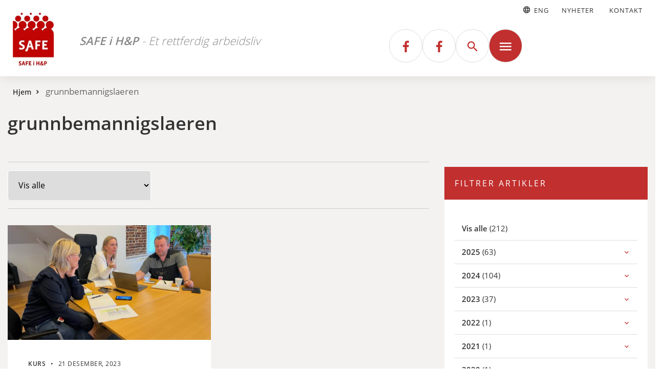

--- FILE ---
content_type: text/html; charset=UTF-8
request_url: https://kcadeutag.safe.no/nyhetsarkiv/stikkord/grunnbemannigslaeren/
body_size: 10890
content:
<!doctype html>
<html lang="nb-NO">
<head>
<meta charset="UTF-8">
<meta name="viewport" content="width=device-width, initial-scale=1">
<meta name="HandheldFriendly" content="true">
<meta name="application-name" content="SAFE i H&P">
<meta name="apple-mobile-web-app-title" content="SAFE i H&P">
<meta name="apple-mobile-web-app-capable" content="yes">
<meta name="apple-mobile-web-app-status-bar-style" content="black-translucent">
<meta name="theme-color" content="#ffffff">
<meta name="msapplication-TileColor" content="#ffffff">
<meta name="msapplication-TileImage" content="https://kcadeutag.safe.no/wp-content/themes/coretrek/assets/img/favicons/mstile-144x144.png">
<meta name="msapplication-config" content="https://kcadeutag.safe.no/wp-content/themes/coretrek/assets/img/favicons/browserconfig.xml" />
<link rel="manifest" href="https://kcadeutag.safe.no/wp-content/themes/coretrek/assets/img/favicons/wp-site.webmanifest">
<link rel="mask-icon" href="https://kcadeutag.safe.no/wp-content/themes/coretrek/assets/img/favicons/safari-pinned-tab.svg" color="#FFFFFF">
<link rel="apple-touch-icon" sizes="60x60" href="https://kcadeutag.safe.no/wp-content/themes/coretrek/assets/img/favicons/apple-touch-icon-60x60.png">
<link rel="apple-touch-icon" sizes="76x76" href="https://kcadeutag.safe.no/wp-content/themes/coretrek/assets/img/favicons/apple-touch-icon-76x76.png">
<link rel="apple-touch-icon" sizes="120x120" href="https://kcadeutag.safe.no/wp-content/themes/coretrek/assets/img/favicons/apple-touch-icon-120x120.png">
<link rel="apple-touch-icon" sizes="152x152" href="https://kcadeutag.safe.no/wp-content/themes/coretrek/assets/img/favicons/apple-touch-icon-152x152.png">
<link rel="apple-touch-icon" sizes="180x180" href="https://kcadeutag.safe.no/wp-content/themes/coretrek/assets/img/favicons/apple-touch-icon-180x180.png">
<link rel="icon" type="image/png" sizes="16x16" href="https://kcadeutag.safe.no/wp-content/themes/coretrek/assets/img/favicons/favicon-16x16.png">
<link rel="icon" type="image/png" sizes="32x32" href="https://kcadeutag.safe.no/wp-content/themes/coretrek/assets/img/favicons/favicon-32x32.png">
<link rel="shortcut icon" type="image/x-icon" href="https://kcadeutag.safe.no/wp-content/themes/coretrek/assets/img/favicons/favicon.ico" />
<link rel="preload" href="https://kcadeutag.safe.no/wp-content/themes/coretrek/assets/fonts/google/open-sans-v17-latin-ext_latin-300.woff2" as="font" crossorigin>
<link rel="preload" href="https://kcadeutag.safe.no/wp-content/themes/coretrek/assets/fonts/google/open-sans-v17-latin-ext_latin-regular.woff2" as="font" crossorigin>
<link rel="preload" href="https://kcadeutag.safe.no/wp-content/themes/coretrek/assets/fonts/google/open-sans-v17-latin-ext_latin-600.woff2" as="font" crossorigin>
<link rel="preload" href="https://kcadeutag.safe.no/wp-content/themes/coretrek/assets/fonts/material-design-iconic-font.woff2" as="font" crossorigin>
<meta name='robots' content='index, follow, max-image-preview:large, max-snippet:-1, max-video-preview:-1' />
	<style>img:is([sizes="auto" i], [sizes^="auto," i]) { contain-intrinsic-size: 3000px 1500px }</style>
	
	<!-- This site is optimized with the Yoast SEO plugin v24.7 - https://yoast.com/wordpress/plugins/seo/ -->
	<title>grunnbemannigslaeren - SAFE i H&amp;P</title>
	<link rel="canonical" href="https://kcadeutag.safe.no/nyhetsarkiv/stikkord/grunnbemannigslaeren/" />
	<meta property="og:locale" content="nb_NO" />
	<meta property="og:type" content="article" />
	<meta property="og:title" content="grunnbemannigslaeren - SAFE i H&amp;P" />
	<meta property="og:url" content="https://kcadeutag.safe.no/nyhetsarkiv/stikkord/grunnbemannigslaeren/" />
	<meta property="og:site_name" content="SAFE i H&amp;P" />
	<meta name="twitter:card" content="summary_large_image" />
	<script type="application/ld+json" class="yoast-schema-graph">{"@context":"https://schema.org","@graph":[{"@type":"CollectionPage","@id":"https://kcadeutag.safe.no/nyhetsarkiv/stikkord/grunnbemannigslaeren/","url":"https://kcadeutag.safe.no/nyhetsarkiv/stikkord/grunnbemannigslaeren/","name":"grunnbemannigslaeren - SAFE i H&P","isPartOf":{"@id":"https://kcadeutag.safe.no/#website"},"primaryImageOfPage":{"@id":"https://kcadeutag.safe.no/nyhetsarkiv/stikkord/grunnbemannigslaeren/#primaryimage"},"image":{"@id":"https://kcadeutag.safe.no/nyhetsarkiv/stikkord/grunnbemannigslaeren/#primaryimage"},"thumbnailUrl":"https://kcadeutag.safe.no/wp-content/uploads/sites/8/2023/12/Maren-4-scaled.jpg","breadcrumb":{"@id":"https://kcadeutag.safe.no/nyhetsarkiv/stikkord/grunnbemannigslaeren/#breadcrumb"},"inLanguage":"nb-NO"},{"@type":"ImageObject","inLanguage":"nb-NO","@id":"https://kcadeutag.safe.no/nyhetsarkiv/stikkord/grunnbemannigslaeren/#primaryimage","url":"https://kcadeutag.safe.no/wp-content/uploads/sites/8/2023/12/Maren-4-scaled.jpg","contentUrl":"https://kcadeutag.safe.no/wp-content/uploads/sites/8/2023/12/Maren-4-scaled.jpg","width":2560,"height":1920,"caption":"Maren Skåden Foto: Rebecca Bjerga"},{"@type":"BreadcrumbList","@id":"https://kcadeutag.safe.no/nyhetsarkiv/stikkord/grunnbemannigslaeren/#breadcrumb","itemListElement":[{"@type":"ListItem","position":1,"name":"Hjem","item":"https://kcadeutag.safe.no/"},{"@type":"ListItem","position":2,"name":"grunnbemannigslaeren"}]},{"@type":"WebSite","@id":"https://kcadeutag.safe.no/#website","url":"https://kcadeutag.safe.no/","name":"SAFE i H&P","description":"Et rettferdig arbeidsliv","publisher":{"@id":"https://kcadeutag.safe.no/#organization"},"potentialAction":[{"@type":"SearchAction","target":{"@type":"EntryPoint","urlTemplate":"https://kcadeutag.safe.no/?s={search_term_string}"},"query-input":{"@type":"PropertyValueSpecification","valueRequired":true,"valueName":"search_term_string"}}],"inLanguage":"nb-NO"},{"@type":"Organization","@id":"https://kcadeutag.safe.no/#organization","name":"SAFE","url":"https://kcadeutag.safe.no/","logo":{"@type":"ImageObject","inLanguage":"nb-NO","@id":"https://kcadeutag.safe.no/#/schema/logo/image/","url":"https://kcadeutag.safe.no/wp-content/uploads/sites/8/2022/07/SAFE-logo.svg","contentUrl":"https://kcadeutag.safe.no/wp-content/uploads/sites/8/2022/07/SAFE-logo.svg","width":1,"height":1,"caption":"SAFE"},"image":{"@id":"https://kcadeutag.safe.no/#/schema/logo/image/"}}]}</script>
	<!-- / Yoast SEO plugin. -->


<link rel="alternate" type="application/rss+xml" title="SAFE i H&amp;P &raquo; grunnbemannigslaeren stikkord-strøm" href="https://kcadeutag.safe.no/nyhetsarkiv/stikkord/grunnbemannigslaeren/feed/" />
<script type="text/javascript">
/* <![CDATA[ */
window._wpemojiSettings = {"baseUrl":"https:\/\/s.w.org\/images\/core\/emoji\/15.0.3\/72x72\/","ext":".png","svgUrl":"https:\/\/s.w.org\/images\/core\/emoji\/15.0.3\/svg\/","svgExt":".svg","source":{"concatemoji":"https:\/\/kcadeutag.safe.no\/wp-includes\/js\/wp-emoji-release.min.js"}};
/*! This file is auto-generated */
!function(i,n){var o,s,e;function c(e){try{var t={supportTests:e,timestamp:(new Date).valueOf()};sessionStorage.setItem(o,JSON.stringify(t))}catch(e){}}function p(e,t,n){e.clearRect(0,0,e.canvas.width,e.canvas.height),e.fillText(t,0,0);var t=new Uint32Array(e.getImageData(0,0,e.canvas.width,e.canvas.height).data),r=(e.clearRect(0,0,e.canvas.width,e.canvas.height),e.fillText(n,0,0),new Uint32Array(e.getImageData(0,0,e.canvas.width,e.canvas.height).data));return t.every(function(e,t){return e===r[t]})}function u(e,t,n){switch(t){case"flag":return n(e,"\ud83c\udff3\ufe0f\u200d\u26a7\ufe0f","\ud83c\udff3\ufe0f\u200b\u26a7\ufe0f")?!1:!n(e,"\ud83c\uddfa\ud83c\uddf3","\ud83c\uddfa\u200b\ud83c\uddf3")&&!n(e,"\ud83c\udff4\udb40\udc67\udb40\udc62\udb40\udc65\udb40\udc6e\udb40\udc67\udb40\udc7f","\ud83c\udff4\u200b\udb40\udc67\u200b\udb40\udc62\u200b\udb40\udc65\u200b\udb40\udc6e\u200b\udb40\udc67\u200b\udb40\udc7f");case"emoji":return!n(e,"\ud83d\udc26\u200d\u2b1b","\ud83d\udc26\u200b\u2b1b")}return!1}function f(e,t,n){var r="undefined"!=typeof WorkerGlobalScope&&self instanceof WorkerGlobalScope?new OffscreenCanvas(300,150):i.createElement("canvas"),a=r.getContext("2d",{willReadFrequently:!0}),o=(a.textBaseline="top",a.font="600 32px Arial",{});return e.forEach(function(e){o[e]=t(a,e,n)}),o}function t(e){var t=i.createElement("script");t.src=e,t.defer=!0,i.head.appendChild(t)}"undefined"!=typeof Promise&&(o="wpEmojiSettingsSupports",s=["flag","emoji"],n.supports={everything:!0,everythingExceptFlag:!0},e=new Promise(function(e){i.addEventListener("DOMContentLoaded",e,{once:!0})}),new Promise(function(t){var n=function(){try{var e=JSON.parse(sessionStorage.getItem(o));if("object"==typeof e&&"number"==typeof e.timestamp&&(new Date).valueOf()<e.timestamp+604800&&"object"==typeof e.supportTests)return e.supportTests}catch(e){}return null}();if(!n){if("undefined"!=typeof Worker&&"undefined"!=typeof OffscreenCanvas&&"undefined"!=typeof URL&&URL.createObjectURL&&"undefined"!=typeof Blob)try{var e="postMessage("+f.toString()+"("+[JSON.stringify(s),u.toString(),p.toString()].join(",")+"));",r=new Blob([e],{type:"text/javascript"}),a=new Worker(URL.createObjectURL(r),{name:"wpTestEmojiSupports"});return void(a.onmessage=function(e){c(n=e.data),a.terminate(),t(n)})}catch(e){}c(n=f(s,u,p))}t(n)}).then(function(e){for(var t in e)n.supports[t]=e[t],n.supports.everything=n.supports.everything&&n.supports[t],"flag"!==t&&(n.supports.everythingExceptFlag=n.supports.everythingExceptFlag&&n.supports[t]);n.supports.everythingExceptFlag=n.supports.everythingExceptFlag&&!n.supports.flag,n.DOMReady=!1,n.readyCallback=function(){n.DOMReady=!0}}).then(function(){return e}).then(function(){var e;n.supports.everything||(n.readyCallback(),(e=n.source||{}).concatemoji?t(e.concatemoji):e.wpemoji&&e.twemoji&&(t(e.twemoji),t(e.wpemoji)))}))}((window,document),window._wpemojiSettings);
/* ]]> */
</script>
<style id='wp-emoji-styles-inline-css' type='text/css'>

	img.wp-smiley, img.emoji {
		display: inline !important;
		border: none !important;
		box-shadow: none !important;
		height: 1em !important;
		width: 1em !important;
		margin: 0 0.07em !important;
		vertical-align: -0.1em !important;
		background: none !important;
		padding: 0 !important;
	}
</style>
<style id='filebird-block-filebird-gallery-style-inline-css' type='text/css'>
ul.filebird-block-filebird-gallery{margin:auto!important;padding:0!important;width:100%}ul.filebird-block-filebird-gallery.layout-grid{display:grid;grid-gap:20px;align-items:stretch;grid-template-columns:repeat(var(--columns),1fr);justify-items:stretch}ul.filebird-block-filebird-gallery.layout-grid li img{border:1px solid #ccc;box-shadow:2px 2px 6px 0 rgba(0,0,0,.3);height:100%;max-width:100%;-o-object-fit:cover;object-fit:cover;width:100%}ul.filebird-block-filebird-gallery.layout-masonry{-moz-column-count:var(--columns);-moz-column-gap:var(--space);column-gap:var(--space);-moz-column-width:var(--min-width);columns:var(--min-width) var(--columns);display:block;overflow:auto}ul.filebird-block-filebird-gallery.layout-masonry li{margin-bottom:var(--space)}ul.filebird-block-filebird-gallery li{list-style:none}ul.filebird-block-filebird-gallery li figure{height:100%;margin:0;padding:0;position:relative;width:100%}ul.filebird-block-filebird-gallery li figure figcaption{background:linear-gradient(0deg,rgba(0,0,0,.7),rgba(0,0,0,.3) 70%,transparent);bottom:0;box-sizing:border-box;color:#fff;font-size:.8em;margin:0;max-height:100%;overflow:auto;padding:3em .77em .7em;position:absolute;text-align:center;width:100%;z-index:2}ul.filebird-block-filebird-gallery li figure figcaption a{color:inherit}

</style>
<style id='classic-theme-styles-inline-css' type='text/css'>
/*! This file is auto-generated */
.wp-block-button__link{color:#fff;background-color:#32373c;border-radius:9999px;box-shadow:none;text-decoration:none;padding:calc(.667em + 2px) calc(1.333em + 2px);font-size:1.125em}.wp-block-file__button{background:#32373c;color:#fff;text-decoration:none}
</style>
<style id='global-styles-inline-css' type='text/css'>
:root{--wp--preset--aspect-ratio--square: 1;--wp--preset--aspect-ratio--4-3: 4/3;--wp--preset--aspect-ratio--3-4: 3/4;--wp--preset--aspect-ratio--3-2: 3/2;--wp--preset--aspect-ratio--2-3: 2/3;--wp--preset--aspect-ratio--16-9: 16/9;--wp--preset--aspect-ratio--9-16: 9/16;--wp--preset--color--black: #000000;--wp--preset--color--cyan-bluish-gray: #abb8c3;--wp--preset--color--white: #ffffff;--wp--preset--color--pale-pink: #f78da7;--wp--preset--color--vivid-red: #cf2e2e;--wp--preset--color--luminous-vivid-orange: #ff6900;--wp--preset--color--luminous-vivid-amber: #fcb900;--wp--preset--color--light-green-cyan: #7bdcb5;--wp--preset--color--vivid-green-cyan: #00d084;--wp--preset--color--pale-cyan-blue: #8ed1fc;--wp--preset--color--vivid-cyan-blue: #0693e3;--wp--preset--color--vivid-purple: #9b51e0;--wp--preset--gradient--vivid-cyan-blue-to-vivid-purple: linear-gradient(135deg,rgba(6,147,227,1) 0%,rgb(155,81,224) 100%);--wp--preset--gradient--light-green-cyan-to-vivid-green-cyan: linear-gradient(135deg,rgb(122,220,180) 0%,rgb(0,208,130) 100%);--wp--preset--gradient--luminous-vivid-amber-to-luminous-vivid-orange: linear-gradient(135deg,rgba(252,185,0,1) 0%,rgba(255,105,0,1) 100%);--wp--preset--gradient--luminous-vivid-orange-to-vivid-red: linear-gradient(135deg,rgba(255,105,0,1) 0%,rgb(207,46,46) 100%);--wp--preset--gradient--very-light-gray-to-cyan-bluish-gray: linear-gradient(135deg,rgb(238,238,238) 0%,rgb(169,184,195) 100%);--wp--preset--gradient--cool-to-warm-spectrum: linear-gradient(135deg,rgb(74,234,220) 0%,rgb(151,120,209) 20%,rgb(207,42,186) 40%,rgb(238,44,130) 60%,rgb(251,105,98) 80%,rgb(254,248,76) 100%);--wp--preset--gradient--blush-light-purple: linear-gradient(135deg,rgb(255,206,236) 0%,rgb(152,150,240) 100%);--wp--preset--gradient--blush-bordeaux: linear-gradient(135deg,rgb(254,205,165) 0%,rgb(254,45,45) 50%,rgb(107,0,62) 100%);--wp--preset--gradient--luminous-dusk: linear-gradient(135deg,rgb(255,203,112) 0%,rgb(199,81,192) 50%,rgb(65,88,208) 100%);--wp--preset--gradient--pale-ocean: linear-gradient(135deg,rgb(255,245,203) 0%,rgb(182,227,212) 50%,rgb(51,167,181) 100%);--wp--preset--gradient--electric-grass: linear-gradient(135deg,rgb(202,248,128) 0%,rgb(113,206,126) 100%);--wp--preset--gradient--midnight: linear-gradient(135deg,rgb(2,3,129) 0%,rgb(40,116,252) 100%);--wp--preset--font-size--small: 13px;--wp--preset--font-size--medium: 20px;--wp--preset--font-size--large: 36px;--wp--preset--font-size--x-large: 42px;--wp--preset--font-size--core-small-font: 12px;--wp--preset--font-size--core-normal-font: 14px;--wp--preset--font-size--core-big-font: 16px;--wp--preset--spacing--20: 0.44rem;--wp--preset--spacing--30: 0.67rem;--wp--preset--spacing--40: 1rem;--wp--preset--spacing--50: 1.5rem;--wp--preset--spacing--60: 2.25rem;--wp--preset--spacing--70: 3.38rem;--wp--preset--spacing--80: 5.06rem;--wp--preset--shadow--natural: 6px 6px 9px rgba(0, 0, 0, 0.2);--wp--preset--shadow--deep: 12px 12px 50px rgba(0, 0, 0, 0.4);--wp--preset--shadow--sharp: 6px 6px 0px rgba(0, 0, 0, 0.2);--wp--preset--shadow--outlined: 6px 6px 0px -3px rgba(255, 255, 255, 1), 6px 6px rgba(0, 0, 0, 1);--wp--preset--shadow--crisp: 6px 6px 0px rgba(0, 0, 0, 1);}:root :where(.is-layout-flow) > :first-child{margin-block-start: 0;}:root :where(.is-layout-flow) > :last-child{margin-block-end: 0;}:root :where(.is-layout-flow) > *{margin-block-start: 24px;margin-block-end: 0;}:root :where(.is-layout-constrained) > :first-child{margin-block-start: 0;}:root :where(.is-layout-constrained) > :last-child{margin-block-end: 0;}:root :where(.is-layout-constrained) > *{margin-block-start: 24px;margin-block-end: 0;}:root :where(.is-layout-flex){gap: 24px;}:root :where(.is-layout-grid){gap: 24px;}body .is-layout-flex{display: flex;}.is-layout-flex{flex-wrap: wrap;align-items: center;}.is-layout-flex > :is(*, div){margin: 0;}body .is-layout-grid{display: grid;}.is-layout-grid > :is(*, div){margin: 0;}.has-black-color{color: var(--wp--preset--color--black) !important;}.has-cyan-bluish-gray-color{color: var(--wp--preset--color--cyan-bluish-gray) !important;}.has-white-color{color: var(--wp--preset--color--white) !important;}.has-pale-pink-color{color: var(--wp--preset--color--pale-pink) !important;}.has-vivid-red-color{color: var(--wp--preset--color--vivid-red) !important;}.has-luminous-vivid-orange-color{color: var(--wp--preset--color--luminous-vivid-orange) !important;}.has-luminous-vivid-amber-color{color: var(--wp--preset--color--luminous-vivid-amber) !important;}.has-light-green-cyan-color{color: var(--wp--preset--color--light-green-cyan) !important;}.has-vivid-green-cyan-color{color: var(--wp--preset--color--vivid-green-cyan) !important;}.has-pale-cyan-blue-color{color: var(--wp--preset--color--pale-cyan-blue) !important;}.has-vivid-cyan-blue-color{color: var(--wp--preset--color--vivid-cyan-blue) !important;}.has-vivid-purple-color{color: var(--wp--preset--color--vivid-purple) !important;}.has-black-background-color{background-color: var(--wp--preset--color--black) !important;}.has-cyan-bluish-gray-background-color{background-color: var(--wp--preset--color--cyan-bluish-gray) !important;}.has-white-background-color{background-color: var(--wp--preset--color--white) !important;}.has-pale-pink-background-color{background-color: var(--wp--preset--color--pale-pink) !important;}.has-vivid-red-background-color{background-color: var(--wp--preset--color--vivid-red) !important;}.has-luminous-vivid-orange-background-color{background-color: var(--wp--preset--color--luminous-vivid-orange) !important;}.has-luminous-vivid-amber-background-color{background-color: var(--wp--preset--color--luminous-vivid-amber) !important;}.has-light-green-cyan-background-color{background-color: var(--wp--preset--color--light-green-cyan) !important;}.has-vivid-green-cyan-background-color{background-color: var(--wp--preset--color--vivid-green-cyan) !important;}.has-pale-cyan-blue-background-color{background-color: var(--wp--preset--color--pale-cyan-blue) !important;}.has-vivid-cyan-blue-background-color{background-color: var(--wp--preset--color--vivid-cyan-blue) !important;}.has-vivid-purple-background-color{background-color: var(--wp--preset--color--vivid-purple) !important;}.has-black-border-color{border-color: var(--wp--preset--color--black) !important;}.has-cyan-bluish-gray-border-color{border-color: var(--wp--preset--color--cyan-bluish-gray) !important;}.has-white-border-color{border-color: var(--wp--preset--color--white) !important;}.has-pale-pink-border-color{border-color: var(--wp--preset--color--pale-pink) !important;}.has-vivid-red-border-color{border-color: var(--wp--preset--color--vivid-red) !important;}.has-luminous-vivid-orange-border-color{border-color: var(--wp--preset--color--luminous-vivid-orange) !important;}.has-luminous-vivid-amber-border-color{border-color: var(--wp--preset--color--luminous-vivid-amber) !important;}.has-light-green-cyan-border-color{border-color: var(--wp--preset--color--light-green-cyan) !important;}.has-vivid-green-cyan-border-color{border-color: var(--wp--preset--color--vivid-green-cyan) !important;}.has-pale-cyan-blue-border-color{border-color: var(--wp--preset--color--pale-cyan-blue) !important;}.has-vivid-cyan-blue-border-color{border-color: var(--wp--preset--color--vivid-cyan-blue) !important;}.has-vivid-purple-border-color{border-color: var(--wp--preset--color--vivid-purple) !important;}.has-vivid-cyan-blue-to-vivid-purple-gradient-background{background: var(--wp--preset--gradient--vivid-cyan-blue-to-vivid-purple) !important;}.has-light-green-cyan-to-vivid-green-cyan-gradient-background{background: var(--wp--preset--gradient--light-green-cyan-to-vivid-green-cyan) !important;}.has-luminous-vivid-amber-to-luminous-vivid-orange-gradient-background{background: var(--wp--preset--gradient--luminous-vivid-amber-to-luminous-vivid-orange) !important;}.has-luminous-vivid-orange-to-vivid-red-gradient-background{background: var(--wp--preset--gradient--luminous-vivid-orange-to-vivid-red) !important;}.has-very-light-gray-to-cyan-bluish-gray-gradient-background{background: var(--wp--preset--gradient--very-light-gray-to-cyan-bluish-gray) !important;}.has-cool-to-warm-spectrum-gradient-background{background: var(--wp--preset--gradient--cool-to-warm-spectrum) !important;}.has-blush-light-purple-gradient-background{background: var(--wp--preset--gradient--blush-light-purple) !important;}.has-blush-bordeaux-gradient-background{background: var(--wp--preset--gradient--blush-bordeaux) !important;}.has-luminous-dusk-gradient-background{background: var(--wp--preset--gradient--luminous-dusk) !important;}.has-pale-ocean-gradient-background{background: var(--wp--preset--gradient--pale-ocean) !important;}.has-electric-grass-gradient-background{background: var(--wp--preset--gradient--electric-grass) !important;}.has-midnight-gradient-background{background: var(--wp--preset--gradient--midnight) !important;}.has-small-font-size{font-size: var(--wp--preset--font-size--small) !important;}.has-medium-font-size{font-size: var(--wp--preset--font-size--medium) !important;}.has-large-font-size{font-size: var(--wp--preset--font-size--large) !important;}.has-x-large-font-size{font-size: var(--wp--preset--font-size--x-large) !important;}.has-core-small-font-font-size{font-size: var(--wp--preset--font-size--core-small-font) !important;}.has-core-normal-font-font-size{font-size: var(--wp--preset--font-size--core-normal-font) !important;}.has-core-big-font-font-size{font-size: var(--wp--preset--font-size--core-big-font) !important;}
:root :where(.wp-block-pullquote){font-size: 1.5em;line-height: 1.6;}
</style>
<link rel='stylesheet' id='coretrek-style-css' href='https://kcadeutag.safe.no/wp-content/themes/coretrek/deploy/coretrek-css-fb3e2900c6.frontend.min.css' type='text/css' media='all' />
<script type="text/javascript" src="https://kcadeutag.safe.no/wp-content/themes/coretrek/assets/js/jquery-3.6.0.js" id="jquery-core-js"></script>
<script type="text/javascript" src="https://kcadeutag.safe.no/wp-includes/js/jquery/jquery-migrate.min.js" id="jquery-migrate-js"></script>
<link rel="https://api.w.org/" href="https://kcadeutag.safe.no/wp-json/" /><link rel="alternate" title="JSON" type="application/json" href="https://kcadeutag.safe.no/wp-json/wp/v2/tags/157" /><link rel="EditURI" type="application/rsd+xml" title="RSD" href="https://kcadeutag.safe.no/xmlrpc.php?rsd" />
<meta name="generator" content="WordPress 6.7.2" />
<link rel="icon" href="https://kcadeutag.safe.no/wp-content/uploads/sites/8/2022/12/cropped-SAFE-logo-32x32.png" sizes="32x32" />
<link rel="icon" href="https://kcadeutag.safe.no/wp-content/uploads/sites/8/2022/12/cropped-SAFE-logo-192x192.png" sizes="192x192" />
<link rel="apple-touch-icon" href="https://kcadeutag.safe.no/wp-content/uploads/sites/8/2022/12/cropped-SAFE-logo-180x180.png" />
<meta name="msapplication-TileImage" content="https://kcadeutag.safe.no/wp-content/uploads/sites/8/2022/12/cropped-SAFE-logo-270x270.png" />
</head>
<body class="archive tag tag-grunnbemannigslaeren tag-157 core-wp core-club">
<a class="skip-link screen-reader-text" href="#content" tabindex="1">Til innhold</a>
	<header id="header-wrapper">
        <h1 class="sr-only"><span>grunnbemannigslaeren</span></h1>
            <div id="header-top">        
        <div class="container">
            <nav class="support-menu-header-nav" aria-label="Toppmeny">
                <ul id="support-menu-header" class="menu"><li class="core-gtranslate core-gEn"><a href="#" onclick="doGTranslate('no|en');return false;" title="Translate to English" class="glink nturl notranslate"><i class="zmdi zmdi-hc-fw" aria-hidden="true"></i>Eng</a></li><li class="core-gtranslate core-gNo"><a href="#" onclick="doGTranslate('en|no');return false;" title="Oversett til Norsk bokmål" class="glink nturl notranslate"><i class="zmdi zmdi-hc-fw" aria-hidden="true"></i>Norsk</a></li><li id="menu-item-1027" class="menu-item menu-item-type-post_type menu-item-object-page current_page_parent menu-item-1027"><a href="https://kcadeutag.safe.no/klubbnavn/nyheter/">Nyheter</a></li>
<li id="menu-item-1028" class="menu-item menu-item-type-post_type menu-item-object-page menu-item-1028"><a href="https://kcadeutag.safe.no/om-oss/kontakt-oss/">Kontakt</a></li>
</ul>            </nav>
        </div>             
                <!-- GTranslate: https://gtranslate.io/ -->
                <style>html[lang="nb-NO"] .core-gNo {display:none!important;}html[lang="auto"] .core-gNo {display:none!important;}html[lang="en-GB"] .core-gEn {display:none!important;}#goog-gt-tt{display:none!important;}.goog-te-banner-frame{display:none!important;}.goog-te-menu-value:hover{text-decoration:none!important;}.goog-text-highlight{background-color:transparent!important;box-shadow:none!important;}body{top:0!important;}#google_translate_element2{display:none!important;}</style>
<div id="google_translate_element2"></div>
<script>function googleTranslateElementInit2() {new google.translate.TranslateElement({pageLanguage: 'no',autoDisplay: false}, 'google_translate_element2');}if(!window.gt_translate_script){window.gt_translate_script=document.createElement('script');gt_translate_script.src='https://translate.google.com/translate_a/element.js?cb=googleTranslateElementInit2';document.body.appendChild(gt_translate_script);}</script>
<script>
function GTranslateGetCurrentLang() {var keyValue = document['cookie'].match('(^|;) ?googtrans=([^;]*)(;|$)');return keyValue ? keyValue[2].split('/')[2] : null;}
function GTranslateFireEvent(element,event){try{if(document.createEventObject){var evt=document.createEventObject();element.fireEvent('on'+event,evt)}else{var evt=document.createEvent('HTMLEvents');evt.initEvent(event,true,true);element.dispatchEvent(evt)}}catch(e){}}
function doGTranslate(lang_pair){if(lang_pair.value)lang_pair=lang_pair.value;if(lang_pair=='')return;var lang=lang_pair.split('|')[1];if(GTranslateGetCurrentLang() == null && lang == lang_pair.split('|')[0])return;if(typeof ga=='function'){ga('send', 'event', 'GTranslate', lang, location.hostname+location.pathname+location.search);}var teCombo;var sel=document.getElementsByTagName('select');for(var i=0;i<sel.length;i++)if(sel[i].className.indexOf('goog-te-combo')!=-1){teCombo=sel[i];break;}if(document.getElementById('google_translate_element2')==null||document.getElementById('google_translate_element2').innerHTML.length==0||teCombo.length==0||teCombo.innerHTML.length==0){setTimeout(function(){doGTranslate(lang_pair)},500)}else{teCombo.value=lang;GTranslateFireEvent(teCombo,'change');GTranslateFireEvent(teCombo,'change')}}

</script>

 
    </div>
    <div id="header-content">
        <div class="container">
            <div class="row">
                <div class="col-7">
                                        <a href="https://kcadeutag.safe.no" tabindex="2" class="site-logo-wrap">
                                                    <img class="site-logo" src="https://kcadeutag.safe.no/wp-content/uploads/sites/8/2025/03/78558-Safe-i-HP.jpg" width="110" height="150" alt="">
                                                <span class="site-description">                                                    <span style="font-weight:700;">SAFE i H&P</span> - 
                                                    Et rettferdig arbeidsliv                        </span>                    </a>
                </div>
                <div class="col-5">
                    
                    <nav class="main-menu-nav" aria-label="Hovedmeny">
                                                                                                            <button>
                                    <a class="single-social" href="https://www.facebook.com/safeikcad/" title="SAFE i H&P på Facebook" rel="nofollow noopener" target="_blank">
                                        <em class='zmdi zmdi-facebook'></em>
                                    </a>
                                </button>
                                                            <button>
                                    <a class="single-social" href="https://www.facebook.com/groups/364788107338586" title="SAFE i H&P på Facebook" rel="nofollow noopener" target="_blank">
                                        <em class='zmdi zmdi-facebook'></em>
                                    </a>
                                </button>
                                                                                            <button title="Knapp for å åpne eller lukke søk" class="search-wrapper"><em class="zmdi zmdi-search"></em></button>
                        <button class="toggle-mega-menu" title="Åpne/lukke meny"><em aria-hidden="true" class="zmdi zmdi-menu menu-open"></em></button>
                        <button title="Knapp for å åpne eller lukke mobilmeny" class="mobile-menu-wrapper"><em class="zmdi zmdi-menu menu-open"></em></button>
                        <ul id="main-menu" class="menu"><li id="menu-item-1839" class="menu-item menu-item-type-post_type menu-item-object-page menu-item-has-children menu-item-1839"><a href="https://kcadeutag.safe.no/om-oss/">Om oss</a>
<ul class="sub-menu">
	<li id="menu-item-1953" class="menu-item menu-item-type-post_type menu-item-object-page menu-item-1953"><a href="https://kcadeutag.safe.no/styret-i-safe-kcad/">Styret i SAFE i H&amp;P</a></li>
	<li id="menu-item-1840" class="menu-item menu-item-type-post_type menu-item-object-page menu-item-1840"><a href="https://kcadeutag.safe.no/om-oss/kontakt-oss/">Kontakt oss</a></li>
	<li id="menu-item-1924" class="menu-item menu-item-type-post_type menu-item-object-page menu-item-1924"><a href="https://kcadeutag.safe.no/historien-om-kcad-i-norge/">Historien om KCAD i Norge</a></li>
</ul>
</li>
<li id="menu-item-1844" class="menu-item menu-item-type-post_type menu-item-object-page menu-item-1844"><a href="https://kcadeutag.safe.no/aktiviteter/">Kurs og konferanser</a></li>
<li id="menu-item-2251" class="menu-item menu-item-type-custom menu-item-object-custom menu-item-has-children menu-item-2251"><a href="https://safe.no/lonns-og-arbeidsvilkar/tariffavtaler/">Tariffavtaler</a>
<ul class="sub-menu">
	<li id="menu-item-2270" class="menu-item menu-item-type-post_type menu-item-object-page menu-item-2270"><a href="https://kcadeutag.safe.no/ys-fordeler-2024/">YS-fordeler 2024</a></li>
</ul>
</li>
</ul>                    </nav>
                </div>
            </div>
        </div>
    </div>
    <div id="mobile-menues">
        <nav id="mobile-main-menu-nav-id" class="mobile-menu-nav" aria-label="Mobilmeny">
            <ul id="mobile-main-menu" class="menu"><li class="core-gtranslate core-gEn"><a href="#" onclick="doGTranslate('no|en');return false;" title="Translate to English" class="glink nturl notranslate"><i class="zmdi zmdi-hc-fw" aria-hidden="true"></i>Eng</a></li><li class="core-gtranslate core-gNo"><a href="#" onclick="doGTranslate('no|no');return false;" title="Oversett til Norsk bokmål" class="glink nturl notranslate"><i class="zmdi zmdi-hc-fw" aria-hidden="true"></i>Norsk</a></li><li class="menu-item menu-item-type-post_type menu-item-object-page menu-item-has-children menu-item-1839"><a href="https://kcadeutag.safe.no/om-oss/">Om oss</a>
<ul class='children'>
	<li class="menu-item menu-item-type-post_type menu-item-object-page menu-item-1953"><a href="https://kcadeutag.safe.no/styret-i-safe-kcad/">Styret i SAFE i H&amp;P</a></li>
	<li class="menu-item menu-item-type-post_type menu-item-object-page menu-item-1840"><a href="https://kcadeutag.safe.no/om-oss/kontakt-oss/">Kontakt oss</a></li>
	<li class="menu-item menu-item-type-post_type menu-item-object-page menu-item-1924"><a href="https://kcadeutag.safe.no/historien-om-kcad-i-norge/">Historien om KCAD i Norge</a></li>
</ul>
</li>
<li class="menu-item menu-item-type-post_type menu-item-object-page menu-item-1844"><a href="https://kcadeutag.safe.no/aktiviteter/">Kurs og konferanser</a></li>
<li class="menu-item menu-item-type-custom menu-item-object-custom menu-item-has-children menu-item-2251"><a href="https://safe.no/lonns-og-arbeidsvilkar/tariffavtaler/">Tariffavtaler</a>
<ul class='children'>
	<li class="menu-item menu-item-type-post_type menu-item-object-page menu-item-2270"><a href="https://kcadeutag.safe.no/ys-fordeler-2024/">YS-fordeler 2024</a></li>
</ul>
</li>
</ul>        </nav>
                    <nav id="mobile-support-menu-nav-id" class="mobile-menu-nav" aria-label="Mobilmeny">
                <ul id="mobile-support-menu" class="menu"><li class="menu-item menu-item-type-post_type menu-item-object-page current_page_parent menu-item-1027"><a href="https://kcadeutag.safe.no/klubbnavn/nyheter/">Nyheter</a></li>
<li class="menu-item menu-item-type-post_type menu-item-object-page menu-item-1028"><a href="https://kcadeutag.safe.no/om-oss/kontakt-oss/">Kontakt</a></li>
</ul>            </nav>
            </div>
<div id="header-search">
    <div class="container">
        <div class="row">
            <div class="col-12">  
                <form role="search" aria-label="Søk:" method="get" action="https://kcadeutag.safe.no/">
                    <label for="search-header-input" class="sr-only">Søk</label>
                    <input type="search" name="s" id="search-header-input" class="search-field" placeholder="Hva leter du etter?" value="">
                    <button id="search-submit" type="submit" title="Knapp for å søke"><em class="zmdi zmdi-search"></em></button>
                    <button id="search-close" title="Knapp for å lukke søk"><em class="zmdi zmdi-close"></em></button>                       
                </form>
            </div>
        </div>
    </div>
</div>    </header>
            <div id="breadcrumb-wrapper" class="content-margin">
            <nav id="breadcrumbs" class="container" aria-label="Brødsmulesti"> 
                <ol><li><a href="https://kcadeutag.safe.no/">Hjem</a></li>  </li><li><li class="breadcrumb_last" aria-current="page">grunnbemannigslaeren</li></ol>            </nav>
        </div>
    	<main id="content" aria-label="Hovedinnhold">
        <div class="overlay"></div><div id="page-wrapper" class="cards">
    <div class="container">
                <div class="row">
            <h1 class="col-12"  id="articletitle"><span>grunnbemannigslaeren</span></h1>
        </div>
        <div class="row">
                        <nav aria-labelledby="articletitle" class="col-8" >
            <div class="blogcats"><select  name='cat' id='cat' class='postform'>
	<option value='0'>Vis alle</option>
	<option class="level-0" value="1">Nyheter</option>
	<option class="level-0" value="60">Videoer</option>
	<option class="level-0" value="91">Forhandlinger/streik nyheter</option>
	<option class="level-0" value="98">Tariffnyheter</option>
	<option class="level-0" value="99">Ukategorisert</option>
	<option class="level-0" value="112">HMS nytt</option>
	<option class="level-0" value="132">Sjøfart offshore</option>
	<option class="level-0" value="155">arbeidsplassbesok</option>
	<option class="level-0" value="156">Kurs</option>
	<option class="level-0" value="172">Konferanse</option>
	<option class="level-0" value="175">Safe i KCAD</option>
	<option class="level-0" value="189">SAFE-Ung</option>
	<option class="level-0" value="192">medlemsfordeler</option>
	<option class="level-0" value="242">Årsmøter</option>
</select>
                    	<script type="text/javascript">
		<!--
		var dropdown = document.getElementById("cat");
		function onCatChange() {
			if ( dropdown.options[dropdown.selectedIndex].value > 0 ) {
				location.href = "https://kcadeutag.safe.no/?cat="+dropdown.options[dropdown.selectedIndex].value;
			} else {
				location.href = "https://kcadeutag.safe.no/klubbnavn/nyheter/";
            }
		}
		dropdown.onchange = onCatChange;
		-->
	</script>
    </div>
                <div class="row">
                    <div class="card-column col-12 col-sm-6" >
    <a href="https://kcadeutag.safe.no/grunnbemanningslaeren/" >
        <article class="card-wrapper">
            <div class="card-header">
                <img width="845" height="500" src="https://kcadeutag.safe.no/wp-content/uploads/sites/8/2023/12/Maren-4-845x500.jpg" class="attachment-post-large size-post-large wp-post-image" alt="Maren Skåden Foto: Rebecca Bjerga" decoding="async" fetchpriority="high" />                   
            </div>
            <div class="text-wrapper">
                                        <p class="card-meta"><span class="tax">Kurs</span> &bull; <time datetime="2023-12-21">21 desember, 2023</time></p>
            <h1>Grunnbemanningslæren</h1>                 
                            </div>
        </article>
    </a>
</div>                </div>
                            </nav>        
            <section id="sidebar-wrapper" class="col-12 col-lg-4" role="complementary">
                        <nav class="sidebar-block sidebar-block-menu">
            <div class="sidebar-block-body">
                <div class="sidebar-block-header">
                    <h1>Filtrer artikler</h1>
                    <div class="heading-divider"></div>
                </div>
                <div class="sidebar-block-content">
                    <ul class="sidebar-menu"><li class="archive-month"><a href="https://kcadeutag.safe.no/klubbnavn/nyheter/"><span>Vis alle</span> (212<span class="screen-reader-text"> artikler</span>)</a></li><li class="archive-year page_item_has_children"><a href="https://kcadeutag.safe.no/2025/"><time datetime="2025"><span>2025</span></time> (<span class="screen-reader-text">Funnet </span>63<span class="screen-reader-text"> artikler</span>)</a><ul class="children"><li class="archive-month "><a href="https://kcadeutag.safe.no/2025/01/"><time datetime="2025-01"><span>Januar</span></time> (<span class="screen-reader-text">Funnet </span>7<span class="screen-reader-text"> artikler</span>)</a></li><li class="archive-month "><a href="https://kcadeutag.safe.no/2025/02/"><time datetime="2025-02"><span>Februar</span></time> (<span class="screen-reader-text">Funnet </span>5<span class="screen-reader-text"> artikler</span>)</a></li><li class="archive-month "><a href="https://kcadeutag.safe.no/2025/03/"><time datetime="2025-03"><span>Mars</span></time> (<span class="screen-reader-text">Funnet </span>7<span class="screen-reader-text"> artikler</span>)</a></li><li class="archive-month "><a href="https://kcadeutag.safe.no/2025/04/"><time datetime="2025-04"><span>April</span></time> (<span class="screen-reader-text">Funnet </span>2<span class="screen-reader-text"> artikler</span>)</a></li><li class="archive-month "><a href="https://kcadeutag.safe.no/2025/05/"><time datetime="2025-05"><span>Mai</span></time> (<span class="screen-reader-text">Funnet </span>11<span class="screen-reader-text"> artikler</span>)</a></li><li class="archive-month "><a href="https://kcadeutag.safe.no/2025/06/"><time datetime="2025-06"><span>Juni</span></time> (<span class="screen-reader-text">Funnet </span>11<span class="screen-reader-text"> artikler</span>)</a></li><li class="archive-month "><a href="https://kcadeutag.safe.no/2025/07/"><time datetime="2025-07"><span>Juli</span></time> (<span class="screen-reader-text">Funnet </span>1<span class="screen-reader-text"> artikler</span>)</a></li><li class="archive-month "><a href="https://kcadeutag.safe.no/2025/08/"><time datetime="2025-08"><span>August</span></time> (<span class="screen-reader-text">Funnet </span>4<span class="screen-reader-text"> artikler</span>)</a></li><li class="archive-month "><a href="https://kcadeutag.safe.no/2025/09/"><time datetime="2025-09"><span>September</span></time> (<span class="screen-reader-text">Funnet </span>5<span class="screen-reader-text"> artikler</span>)</a></li><li class="archive-month "><a href="https://kcadeutag.safe.no/2025/10/"><time datetime="2025-10"><span>Oktober</span></time> (<span class="screen-reader-text">Funnet </span>4<span class="screen-reader-text"> artikler</span>)</a></li><li class="archive-month "><a href="https://kcadeutag.safe.no/2025/11/"><time datetime="2025-11"><span>November</span></time> (<span class="screen-reader-text">Funnet </span>6<span class="screen-reader-text"> artikler</span>)</a></li></ul></li><li class="archive-year page_item_has_children"><a href="https://kcadeutag.safe.no/2024/"><time datetime="2024"><span>2024</span></time> (<span class="screen-reader-text">Funnet </span>104<span class="screen-reader-text"> artikler</span>)</a><ul class="children"><li class="archive-month "><a href="https://kcadeutag.safe.no/2024/01/"><time datetime="2024-01"><span>Januar</span></time> (<span class="screen-reader-text">Funnet </span>9<span class="screen-reader-text"> artikler</span>)</a></li><li class="archive-month "><a href="https://kcadeutag.safe.no/2024/02/"><time datetime="2024-02"><span>Februar</span></time> (<span class="screen-reader-text">Funnet </span>13<span class="screen-reader-text"> artikler</span>)</a></li><li class="archive-month "><a href="https://kcadeutag.safe.no/2024/03/"><time datetime="2024-03"><span>Mars</span></time> (<span class="screen-reader-text">Funnet </span>8<span class="screen-reader-text"> artikler</span>)</a></li><li class="archive-month "><a href="https://kcadeutag.safe.no/2024/04/"><time datetime="2024-04"><span>April</span></time> (<span class="screen-reader-text">Funnet </span>4<span class="screen-reader-text"> artikler</span>)</a></li><li class="archive-month "><a href="https://kcadeutag.safe.no/2024/05/"><time datetime="2024-05"><span>Mai</span></time> (<span class="screen-reader-text">Funnet </span>16<span class="screen-reader-text"> artikler</span>)</a></li><li class="archive-month "><a href="https://kcadeutag.safe.no/2024/06/"><time datetime="2024-06"><span>Juni</span></time> (<span class="screen-reader-text">Funnet </span>8<span class="screen-reader-text"> artikler</span>)</a></li><li class="archive-month "><a href="https://kcadeutag.safe.no/2024/07/"><time datetime="2024-07"><span>Juli</span></time> (<span class="screen-reader-text">Funnet </span>7<span class="screen-reader-text"> artikler</span>)</a></li><li class="archive-month "><a href="https://kcadeutag.safe.no/2024/08/"><time datetime="2024-08"><span>August</span></time> (<span class="screen-reader-text">Funnet </span>3<span class="screen-reader-text"> artikler</span>)</a></li><li class="archive-month "><a href="https://kcadeutag.safe.no/2024/09/"><time datetime="2024-09"><span>September</span></time> (<span class="screen-reader-text">Funnet </span>7<span class="screen-reader-text"> artikler</span>)</a></li><li class="archive-month "><a href="https://kcadeutag.safe.no/2024/10/"><time datetime="2024-10"><span>Oktober</span></time> (<span class="screen-reader-text">Funnet </span>10<span class="screen-reader-text"> artikler</span>)</a></li><li class="archive-month "><a href="https://kcadeutag.safe.no/2024/11/"><time datetime="2024-11"><span>November</span></time> (<span class="screen-reader-text">Funnet </span>8<span class="screen-reader-text"> artikler</span>)</a></li><li class="archive-month "><a href="https://kcadeutag.safe.no/2024/12/"><time datetime="2024-12"><span>Desember</span></time> (<span class="screen-reader-text">Funnet </span>11<span class="screen-reader-text"> artikler</span>)</a></li></ul></li><li class="archive-year page_item_has_children"><a href="https://kcadeutag.safe.no/2023/"><time datetime="2023"><span>2023</span></time> (<span class="screen-reader-text">Funnet </span>37<span class="screen-reader-text"> artikler</span>)</a><ul class="children"><li class="archive-month "><a href="https://kcadeutag.safe.no/2023/03/"><time datetime="2023-03"><span>Mars</span></time> (<span class="screen-reader-text">Funnet </span>1<span class="screen-reader-text"> artikler</span>)</a></li><li class="archive-month "><a href="https://kcadeutag.safe.no/2023/05/"><time datetime="2023-05"><span>Mai</span></time> (<span class="screen-reader-text">Funnet </span>5<span class="screen-reader-text"> artikler</span>)</a></li><li class="archive-month "><a href="https://kcadeutag.safe.no/2023/06/"><time datetime="2023-06"><span>Juni</span></time> (<span class="screen-reader-text">Funnet </span>6<span class="screen-reader-text"> artikler</span>)</a></li><li class="archive-month "><a href="https://kcadeutag.safe.no/2023/08/"><time datetime="2023-08"><span>August</span></time> (<span class="screen-reader-text">Funnet </span>2<span class="screen-reader-text"> artikler</span>)</a></li><li class="archive-month "><a href="https://kcadeutag.safe.no/2023/09/"><time datetime="2023-09"><span>September</span></time> (<span class="screen-reader-text">Funnet </span>5<span class="screen-reader-text"> artikler</span>)</a></li><li class="archive-month "><a href="https://kcadeutag.safe.no/2023/10/"><time datetime="2023-10"><span>Oktober</span></time> (<span class="screen-reader-text">Funnet </span>6<span class="screen-reader-text"> artikler</span>)</a></li><li class="archive-month "><a href="https://kcadeutag.safe.no/2023/11/"><time datetime="2023-11"><span>November</span></time> (<span class="screen-reader-text">Funnet </span>8<span class="screen-reader-text"> artikler</span>)</a></li><li class="archive-month "><a href="https://kcadeutag.safe.no/2023/12/"><time datetime="2023-12"><span>Desember</span></time> (<span class="screen-reader-text">Funnet </span>4<span class="screen-reader-text"> artikler</span>)</a></li></ul></li><li class="archive-year page_item_has_children"><a href="https://kcadeutag.safe.no/2022/"><time datetime="2022"><span>2022</span></time> (<span class="screen-reader-text">Funnet </span>1<span class="screen-reader-text"> artikler</span>)</a><ul class="children"><li class="archive-month "><a href="https://kcadeutag.safe.no/2022/03/"><time datetime="2022-03"><span>Mars</span></time> (<span class="screen-reader-text">Funnet </span>1<span class="screen-reader-text"> artikler</span>)</a></li></ul></li><li class="archive-year page_item_has_children"><a href="https://kcadeutag.safe.no/2021/"><time datetime="2021"><span>2021</span></time> (<span class="screen-reader-text">Funnet </span>1<span class="screen-reader-text"> artikler</span>)</a><ul class="children"><li class="archive-month "><a href="https://kcadeutag.safe.no/2021/03/"><time datetime="2021-03"><span>Mars</span></time> (<span class="screen-reader-text">Funnet </span>1<span class="screen-reader-text"> artikler</span>)</a></li></ul></li><li class="archive-year page_item_has_children"><a href="https://kcadeutag.safe.no/2020/"><time datetime="2020"><span>2020</span></time> (<span class="screen-reader-text">Funnet </span>1<span class="screen-reader-text"> artikler</span>)</a><ul class="children"><li class="archive-month "><a href="https://kcadeutag.safe.no/2020/02/"><time datetime="2020-02"><span>Februar</span></time> (<span class="screen-reader-text">Funnet </span>1<span class="screen-reader-text"> artikler</span>)</a></li></ul></li><li class="archive-year page_item_has_children"><a href="https://kcadeutag.safe.no/2019/"><time datetime="2019"><span>2019</span></time> (<span class="screen-reader-text">Funnet </span>1<span class="screen-reader-text"> artikler</span>)</a><ul class="children"><li class="archive-month "><a href="https://kcadeutag.safe.no/2019/02/"><time datetime="2019-02"><span>Februar</span></time> (<span class="screen-reader-text">Funnet </span>1<span class="screen-reader-text"> artikler</span>)</a></li></ul></li><li class="archive-year page_item_has_children"><a href="https://kcadeutag.safe.no/2017/"><time datetime="2017"><span>2017</span></time> (<span class="screen-reader-text">Funnet </span>1<span class="screen-reader-text"> artikler</span>)</a><ul class="children"><li class="archive-month "><a href="https://kcadeutag.safe.no/2017/02/"><time datetime="2017-02"><span>Februar</span></time> (<span class="screen-reader-text">Funnet </span>1<span class="screen-reader-text"> artikler</span>)</a></li></ul></li><li class="archive-year page_item_has_children"><a href="https://kcadeutag.safe.no/2015/"><time datetime="2015"><span>2015</span></time> (<span class="screen-reader-text">Funnet </span>1<span class="screen-reader-text"> artikler</span>)</a><ul class="children"><li class="archive-month "><a href="https://kcadeutag.safe.no/2015/12/"><time datetime="2015-12"><span>Desember</span></time> (<span class="screen-reader-text">Funnet </span>1<span class="screen-reader-text"> artikler</span>)</a></li></ul></li><li class="archive-year page_item_has_children"><a href="https://kcadeutag.safe.no/2014/"><time datetime="2014"><span>2014</span></time> (<span class="screen-reader-text">Funnet </span>1<span class="screen-reader-text"> artikler</span>)</a><ul class="children"><li class="archive-month "><a href="https://kcadeutag.safe.no/2014/03/"><time datetime="2014-03"><span>Mars</span></time> (<span class="screen-reader-text">Funnet </span>1<span class="screen-reader-text"> artikler</span>)</a></li></ul></li><li class="archive-year page_item_has_children"><a href="https://kcadeutag.safe.no/2012/"><time datetime="2012"><span>2012</span></time> (<span class="screen-reader-text">Funnet </span>1<span class="screen-reader-text"> artikler</span>)</a><ul class="children"><li class="archive-month "><a href="https://kcadeutag.safe.no/2012/12/"><time datetime="2012-12"><span>Desember</span></time> (<span class="screen-reader-text">Funnet </span>1<span class="screen-reader-text"> artikler</span>)</a></li></ul></li></ul>                </div>
            </div>
        </nav>
            </section>
        </div>
    </div>
</div>
</main><!-- #content -->
<footer id="footer" aria-label="Bunnområde" style="background-image:url(https://kcadeutag.safe.no/wp-content/themes/coretrek/assets/img/SAFE-dots.svg);">
        <div class="container">
        <div class="row">
                            <aside class="col-12 col-md-6 col-lg-3">
                    <h1 class="sr-only">Logo</h1>
                    <a class="img-wrapper" href="https://kcadeutag.safe.no">
                                                    <img src="https://kcadeutag.safe.no/wp-content/themes/coretrek/assets/img/core-logo-light.svg" width="200" height="200" alt="SAFE i H&P,logo i bunn">
                                            </a>
                </aside>
                                        <aside class="col-12 col-md-6 col-lg-3">
                    <h1>Kontakt oss</h1>
                    <div class="contact-field">
                                                    <p><span>Besøksadresse: </span><span>Espehaugen 37<br />
5258 Blomsterdalen</span></p>
                                                                            <p><span>Telefon: </span><span><a href="tel:&#43;&#52;&#55;&#57;360&#48;1&#50;&#55;" title="Ring SAFE i H&P på tlf">+4&#55; 9&#51;6&#32;00&#32;&#49;&#50;&#55;</a></span></p>
                                                                            <p><span>Postadresse: </span><span>SAFE Klubben<br />
Postboks 47, Sandsli</span></p>
                                                                            <p><span>E-post: </span><span><a href="mailto:&#115;&#97;&#102;&#101;&#64;k&#99;&#97;de&#117;ta&#103;&#46;&#99;o&#109;" title="Send epost til SAFE i H&P">&#115;a&#102;e&#64;&#107;&#99;&#97;&#100;&#101;ut&#97;&#103;&#46;co&#109;</a></span></p>
                                            </div>
                </aside>
                                        <aside class="col-12 col-md-6 col-lg-3 social-media-navigation" aria-labelledby="social-media-h1">
                                            <h1 id="social-media-h1">Sosiale medier</h1>
                        <ul>
                                                        <li>
                                    <a class="single-social" href="https://www.facebook.com/safeikcad/" title="SAFE i H&P på Facebook" rel="nofollow noopener" target="_blank">
                                        <em class='zmdi zmdi-facebook'></em>
                                    </a>
                                </li>
                                                            <li>
                                    <a class="single-social" href="https://www.facebook.com/groups/364788107338586" title="SAFE i H&P på Facebook" rel="nofollow noopener" target="_blank">
                                        <em class='zmdi zmdi-facebook'></em>
                                    </a>
                                </li>
                                                    </ul>
                                    </aside>
                                                <aside class="col-12 col-md-6 col-lg-3 support-menu-footer-nav" aria-labelledby="support-menu-h1">
                                <h1 id="support-menu-h1">Lenker</h1>
                                <ul id="support-menu-footer" class="menu"><li id="menu-item-1854" class="menu-item menu-item-type-post_type menu-item-object-page menu-item-1854"><a href="https://kcadeutag.safe.no/om-oss/kontakt-oss/">Kontakt oss</a></li>
<li id="menu-item-1855" class="menu-item menu-item-type-post_type menu-item-object-page menu-item-1855"><a href="https://kcadeutag.safe.no/aktiviteter/">Kurs og konferanser</a></li>
<li id="menu-item-1853" class="menu-item menu-item-type-post_type menu-item-object-page menu-item-privacy-policy menu-item-1853"><a rel="privacy-policy" href="https://kcadeutag.safe.no/personvern-og-informasjonskapsler/">Personvern og informasjonskapsler</a></li>
<li id="menu-item-1856" class="menu-item menu-item-type-post_type menu-item-object-page menu-item-1856"><a href="https://kcadeutag.safe.no/logg-inn/">Logg inn</a></li>
</ul>                        </aside>
                                </div>
    </div>
    <div id="subfooter">
        <div class="container">
            <div class="row">
                <div class="col-12">
                    <p style="margin:0;">
                    <span class="core-copyright">&copy; SAFE i H&P</span>                                        <a class="privacy-policy-link" href="https://kcadeutag.safe.no/personvern-og-informasjonskapsler/" rel="privacy-policy">Personvern og informasjonskapsler</a><span role="separator" aria-hidden="true"></span>                    <a href="https://www.coretrek.no/" rel="nofollow noopener" target="_blank">Levert av: CoreTrek AS</a>
            </p>
                </div>
            </div>
        </div>
    </div>
</footer>
<script type="text/javascript" id="coretrek-script-js-before">
/* <![CDATA[ */
const loc = {"LIVE":true,"ajax_url":"https:\/\/kcadeutag.safe.no\/wp-admin\/admin-ajax.php","core_site_url":"https:\/\/kcadeutag.safe.no\/","core_theme_folder":"https:\/\/kcadeutag.safe.no\/wp-content\/themes\/coretrek","core_sc":"wp","core_login_data_empty":"Du m\u00e5 oppgi brukernavn og passord","core_login_lostpassword_empty":"Du m\u00e5 oppgi brukernavn","core_login_resetpassword_empty":"Passord ett og to m\u00e5 angis, vare like og ikke tomme. Vennligst korriger.","core_search_employee_window_title":"Ansatte","core_back_text":"Tilbake","core_open_close_text":"\u00c5pne\/Lukke undermeny","core_gallery_start":"Start bildekarusell","core_gallery_pause":"Pause bildekarusell","core_gallery_stop":"Stopp bildekarusell","core_gallery_next_slide":"Neste bilde","core_gallery_prev_slide":"Forrige bilde","core_gallery_start_animation":"Start animering","core_gallery_stop_animation":"Stopp animering","core_gallery_button_title":"Slide","core_gallery_live_region_text":"Du er p\u00e5 slide","core_gallery_visually_hidden":"N\u00e5v\u00e6rende","core_gallery_image_instructions_text":"Hvis du endrer dette gjeldende bildet til denne hovedbildekarusellen, endres det n\u00e5v\u00e6rende bildet til miniatyrkarusellen som f\u00f8lger.","core_gallery_thumbnail_instructions_text":"Hvis du endrer den n\u00e5v\u00e6rende bildet til denne miniatyrkarusellen, endres den n\u00e5v\u00e6rende bildet til den forrige hovedbildekarusellen.","core_gallery_image_region_label":"Hovedbildekarusell","core_gallery_thumbnail_region_label":"Miniatyrkarusell"}
/* ]]> */
</script>
<script type="text/javascript" src="https://kcadeutag.safe.no/wp-content/themes/coretrek/deploy/coretrek-js-7f50b333ce.frontend.min.js" id="coretrek-script-js"></script>
</body>
</html>


--- FILE ---
content_type: text/css; charset=utf-8
request_url: https://kcadeutag.safe.no/wp-content/themes/coretrek/deploy/coretrek-css-fb3e2900c6.frontend.min.css
body_size: 51235
content:
@charset "UTF-8";html{line-height:1.15;-webkit-text-size-adjust:100%}body{margin:0}h1{font-size:2em;margin:.67em 15}hr{box-sizing:content-box;height:0;overflow:visible}pre{font-family:monospace,monospace;font-size:1em}a{background-color:transparent}abbr[title]{border-bottom:none;text-decoration:underline;text-decoration:underline dotted}b,strong{font-weight:bolder}code,kbd,samp{font-family:monospace,monospace;font-size:1em}small{font-size:80%}sub,sup{font-size:75%;line-height:0;position:relative;vertical-align:baseline}sub{bottom:-.25em}sup{top:-.5em}img{border-style:none}button,input,optgroup,select,textarea{font-family:inherit;font-size:1rem;line-height:1.15;margin:0}button,input{overflow:visible}button,select{text-transform:none}[type=button],[type=reset],[type=submit],button{-webkit-appearance:button}[type=button]::-moz-focus-inner,[type=reset]::-moz-focus-inner,[type=submit]::-moz-focus-inner,button::-moz-focus-inner{border-style:none;padding:0}[type=button]:-moz-focusring,[type=reset]:-moz-focusring,[type=submit]:-moz-focusring,button:-moz-focusring{outline:1px dotted ButtonText}fieldset{padding:.35em .75em .625em}legend{box-sizing:border-box;color:inherit;display:table;max-width:100%;padding:0;white-space:normal}progress{vertical-align:baseline}textarea{overflow:auto}[type=checkbox],[type=radio]{box-sizing:border-box;padding:0}[type=number]::-webkit-inner-spin-button,[type=number]::-webkit-outer-spin-button{height:auto}[type=search]{-webkit-appearance:textfield;outline-offset:-2px}[type=search]::-webkit-search-decoration{-webkit-appearance:none}::-webkit-file-upload-button{-webkit-appearance:button;font:inherit}details{display:block}summary{display:list-item}template{display:none}[hidden]{display:none}*{-webkit-box-sizing:border-box;-moz-box-sizing:border-box;box-sizing:border-box}.container{width:100%;padding-right:15px;padding-left:15px;margin-right:auto;margin-left:auto}@media (min-width:576px){.container{padding:0 15px}}@media (min-width:768px){.container{padding:0 15px}}@media (min-width:992px){.container{max-width:960px}}@media (min-width:1200px){.container{max-width:1300px}}.container-fluid{width:100%;padding-right:15px;padding-left:15px;margin-right:auto;margin-left:auto}.row{display:flex;flex-wrap:wrap;margin-right:-15px;margin-left:-15px}.no-gutters{margin-right:0;margin-left:0}.no-gutters>.col,.no-gutters>[class*=col-]{padding-right:0;padding-left:0}.col,.col-1,.col-10,.col-11,.col-12,.col-2,.col-3,.col-4,.col-5,.col-6,.col-7,.col-8,.col-9,.col-auto,.col-lg,.col-lg-1,.col-lg-10,.col-lg-11,.col-lg-12,.col-lg-2,.col-lg-3,.col-lg-4,.col-lg-5,.col-lg-6,.col-lg-7,.col-lg-8,.col-lg-9,.col-lg-auto,.col-md,.col-md-1,.col-md-10,.col-md-11,.col-md-12,.col-md-2,.col-md-3,.col-md-4,.col-md-5,.col-md-6,.col-md-7,.col-md-8,.col-md-9,.col-md-auto,.col-sm,.col-sm-1,.col-sm-10,.col-sm-11,.col-sm-12,.col-sm-2,.col-sm-3,.col-sm-4,.col-sm-5,.col-sm-6,.col-sm-7,.col-sm-8,.col-sm-9,.col-sm-auto,.col-xl,.col-xl-1,.col-xl-10,.col-xl-11,.col-xl-12,.col-xl-2,.col-xl-3,.col-xl-4,.col-xl-5,.col-xl-6,.col-xl-7,.col-xl-8,.col-xl-9,.col-xl-auto{position:relative;width:100%;padding-right:15px;padding-left:15px}.col{flex-basis:0;flex-grow:1;max-width:100%}.col-auto{flex:0 0 auto;width:auto;max-width:100%}.col-1{flex:0 0 8.333333%;max-width:8.333333%}.col-2{flex:0 0 16.666667%;max-width:16.666667%}.col-3{flex:0 0 25%;max-width:25%}.col-4{flex:0 0 33.333333%;max-width:33.333333%}.col-5{flex:0 0 41.666667%;max-width:41.666667%}.col-6{flex:0 0 50%;max-width:50%}.col-7{flex:0 0 58.333333%;max-width:58.333333%}.col-8{flex:0 0 66.666667%;max-width:66.666667%}.col-9{flex:0 0 75%;max-width:75%}.col-10{flex:0 0 83.333333%;max-width:83.333333%}.col-11{flex:0 0 91.666667%;max-width:91.666667%}.col-12{flex:0 0 100%;max-width:100%}.order-first{order:-1}.order-last{order:13}.order-0{order:0}.order-1{order:1}.order-2{order:2}.order-3{order:3}.order-4{order:4}.order-5{order:5}.order-6{order:6}.order-7{order:7}.order-8{order:8}.order-9{order:9}.order-10{order:10}.order-11{order:11}.order-12{order:12}.offset-1{margin-left:8.333333%}.offset-2{margin-left:16.666667%}.offset-3{margin-left:25%}.offset-4{margin-left:33.333333%}.offset-5{margin-left:41.666667%}.offset-6{margin-left:50%}.offset-7{margin-left:58.333333%}.offset-8{margin-left:66.666667%}.offset-9{margin-left:75%}.offset-10{margin-left:83.333333%}.offset-11{margin-left:91.666667%}@media (min-width:576px){.col-sm{flex-basis:0;flex-grow:1;max-width:100%}.col-sm-auto{flex:0 0 auto;width:auto;max-width:100%}.col-sm-1{flex:0 0 8.333333%;max-width:8.333333%}.col-sm-2{flex:0 0 16.666667%;max-width:16.666667%}.col-sm-3{flex:0 0 25%;max-width:25%}.col-sm-4{flex:0 0 33.333333%;max-width:33.333333%}.col-sm-5{flex:0 0 41.666667%;max-width:41.666667%}.col-sm-6{flex:0 0 50%;max-width:50%}.col-sm-7{flex:0 0 58.333333%;max-width:58.333333%}.col-sm-8{flex:0 0 66.666667%;max-width:66.666667%}.col-sm-9{flex:0 0 75%;max-width:75%}.col-sm-10{flex:0 0 83.333333%;max-width:83.333333%}.col-sm-11{flex:0 0 91.666667%;max-width:91.666667%}.col-sm-12{flex:0 0 100%;max-width:100%}.order-sm-first{order:-1}.order-sm-last{order:13}.order-sm-0{order:0}.order-sm-1{order:1}.order-sm-2{order:2}.order-sm-3{order:3}.order-sm-4{order:4}.order-sm-5{order:5}.order-sm-6{order:6}.order-sm-7{order:7}.order-sm-8{order:8}.order-sm-9{order:9}.order-sm-10{order:10}.order-sm-11{order:11}.order-sm-12{order:12}.offset-sm-0{margin-left:0}.offset-sm-1{margin-left:8.333333%}.offset-sm-2{margin-left:16.666667%}.offset-sm-3{margin-left:25%}.offset-sm-4{margin-left:33.333333%}.offset-sm-5{margin-left:41.666667%}.offset-sm-6{margin-left:50%}.offset-sm-7{margin-left:58.333333%}.offset-sm-8{margin-left:66.666667%}.offset-sm-9{margin-left:75%}.offset-sm-10{margin-left:83.333333%}.offset-sm-11{margin-left:91.666667%}}@media (min-width:768px){.col-md{flex-basis:0;flex-grow:1;max-width:100%}.col-md-auto{flex:0 0 auto;width:auto;max-width:100%}.col-md-1{flex:0 0 8.333333%;max-width:8.333333%}.col-md-2{flex:0 0 16.666667%;max-width:16.666667%}.col-md-3{flex:0 0 25%;max-width:25%}.col-md-4{flex:0 0 33.333333%;max-width:33.333333%}.col-md-5{flex:0 0 41.666667%;max-width:41.666667%}.col-md-6{flex:0 0 50%;max-width:50%}.col-md-7{flex:0 0 58.333333%;max-width:58.333333%}.col-md-8{flex:0 0 66.666667%;max-width:66.666667%}.col-md-9{flex:0 0 75%;max-width:75%}.col-md-10{flex:0 0 83.333333%;max-width:83.333333%}.col-md-11{flex:0 0 91.666667%;max-width:91.666667%}.col-md-12{flex:0 0 100%;max-width:100%}.order-md-first{order:-1}.order-md-last{order:13}.order-md-0{order:0}.order-md-1{order:1}.order-md-2{order:2}.order-md-3{order:3}.order-md-4{order:4}.order-md-5{order:5}.order-md-6{order:6}.order-md-7{order:7}.order-md-8{order:8}.order-md-9{order:9}.order-md-10{order:10}.order-md-11{order:11}.order-md-12{order:12}.offset-md-0{margin-left:0}.offset-md-1{margin-left:8.333333%}.offset-md-2{margin-left:16.666667%}.offset-md-3{margin-left:25%}.offset-md-4{margin-left:33.333333%}.offset-md-5{margin-left:41.666667%}.offset-md-6{margin-left:50%}.offset-md-7{margin-left:58.333333%}.offset-md-8{margin-left:66.666667%}.offset-md-9{margin-left:75%}.offset-md-10{margin-left:83.333333%}.offset-md-11{margin-left:91.666667%}}@media (min-width:992px){.col-lg{flex-basis:0;flex-grow:1;max-width:100%}.col-lg-auto{flex:0 0 auto;width:auto;max-width:100%}.col-lg-1{flex:0 0 8.333333%;max-width:8.333333%}.col-lg-2{flex:0 0 16.666667%;max-width:16.666667%}.col-lg-3{flex:0 0 25%;max-width:25%}.col-lg-4{flex:0 0 33.333333%;max-width:33.333333%}.col-lg-5{flex:0 0 41.666667%;max-width:41.666667%}.col-lg-6{flex:0 0 50%;max-width:50%}.col-lg-7{flex:0 0 58.333333%;max-width:58.333333%}.col-lg-8{flex:0 0 66.666667%;max-width:66.666667%}.col-lg-9{flex:0 0 75%;max-width:75%}.col-lg-10{flex:0 0 83.333333%;max-width:83.333333%}.col-lg-11{flex:0 0 91.666667%;max-width:91.666667%}.col-lg-12{flex:0 0 100%;max-width:100%}.order-lg-first{order:-1}.order-lg-last{order:13}.order-lg-0{order:0}.order-lg-1{order:1}.order-lg-2{order:2}.order-lg-3{order:3}.order-lg-4{order:4}.order-lg-5{order:5}.order-lg-6{order:6}.order-lg-7{order:7}.order-lg-8{order:8}.order-lg-9{order:9}.order-lg-10{order:10}.order-lg-11{order:11}.order-lg-12{order:12}.offset-lg-0{margin-left:0}.offset-lg-1{margin-left:8.333333%}.offset-lg-2{margin-left:16.666667%}.offset-lg-3{margin-left:25%}.offset-lg-4{margin-left:33.333333%}.offset-lg-5{margin-left:41.666667%}.offset-lg-6{margin-left:50%}.offset-lg-7{margin-left:58.333333%}.offset-lg-8{margin-left:66.666667%}.offset-lg-9{margin-left:75%}.offset-lg-10{margin-left:83.333333%}.offset-lg-11{margin-left:91.666667%}}@media (min-width:1200px){.col-xl{flex-basis:0;flex-grow:1;max-width:100%}.col-xl-auto{flex:0 0 auto;width:auto;max-width:100%}.col-xl-1{flex:0 0 8.333333%;max-width:8.333333%}.col-xl-2{flex:0 0 16.666667%;max-width:16.666667%}.col-xl-3{flex:0 0 25%;max-width:25%}.col-xl-4{flex:0 0 33.333333%;max-width:33.333333%}.col-xl-5{flex:0 0 41.666667%;max-width:41.666667%}.col-xl-6{flex:0 0 50%;max-width:50%}.col-xl-7{flex:0 0 58.333333%;max-width:58.333333%}.col-xl-8{flex:0 0 66.666667%;max-width:66.666667%}.col-xl-9{flex:0 0 75%;max-width:75%}.col-xl-10{flex:0 0 83.333333%;max-width:83.333333%}.col-xl-11{flex:0 0 91.666667%;max-width:91.666667%}.col-xl-12{flex:0 0 100%;max-width:100%}.order-xl-first{order:-1}.order-xl-last{order:13}.order-xl-0{order:0}.order-xl-1{order:1}.order-xl-2{order:2}.order-xl-3{order:3}.order-xl-4{order:4}.order-xl-5{order:5}.order-xl-6{order:6}.order-xl-7{order:7}.order-xl-8{order:8}.order-xl-9{order:9}.order-xl-10{order:10}.order-xl-11{order:11}.order-xl-12{order:12}.offset-xl-0{margin-left:0}.offset-xl-1{margin-left:8.333333%}.offset-xl-2{margin-left:16.666667%}.offset-xl-3{margin-left:25%}.offset-xl-4{margin-left:33.333333%}.offset-xl-5{margin-left:41.666667%}.offset-xl-6{margin-left:50%}.offset-xl-7{margin-left:58.333333%}.offset-xl-8{margin-left:66.666667%}.offset-xl-9{margin-left:75%}.offset-xl-10{margin-left:83.333333%}.offset-xl-11{margin-left:91.666667%}}.d-none{display:none!important}.d-inline{display:inline!important}.d-inline-block{display:inline-block!important}.d-block{display:block!important}.d-table{display:table!important}.d-table-row{display:table-row!important}.d-table-cell{display:table-cell!important}.d-flex{display:flex!important}.d-inline-flex{display:inline-flex!important}@media (min-width:576px){.d-sm-none{display:none!important}.d-sm-inline{display:inline!important}.d-sm-inline-block{display:inline-block!important}.d-sm-block{display:block!important}.d-sm-table{display:table!important}.d-sm-table-row{display:table-row!important}.d-sm-table-cell{display:table-cell!important}.d-sm-flex{display:flex!important}.d-sm-inline-flex{display:inline-flex!important}}@media (min-width:768px){.d-md-none{display:none!important}.d-md-inline{display:inline!important}.d-md-inline-block{display:inline-block!important}.d-md-block{display:block!important}.d-md-table{display:table!important}.d-md-table-row{display:table-row!important}.d-md-table-cell{display:table-cell!important}.d-md-flex{display:flex!important}.d-md-inline-flex{display:inline-flex!important}}@media (min-width:992px){.d-lg-none{display:none!important}.d-lg-inline{display:inline!important}.d-lg-inline-block{display:inline-block!important}.d-lg-block{display:block!important}.d-lg-table{display:table!important}.d-lg-table-row{display:table-row!important}.d-lg-table-cell{display:table-cell!important}.d-lg-flex{display:flex!important}.d-lg-inline-flex{display:inline-flex!important}}@media (min-width:1200px){.d-xl-none{display:none!important}.d-xl-inline{display:inline!important}.d-xl-inline-block{display:inline-block!important}.d-xl-block{display:block!important}.d-xl-table{display:table!important}.d-xl-table-row{display:table-row!important}.d-xl-table-cell{display:table-cell!important}.d-xl-flex{display:flex!important}.d-xl-inline-flex{display:inline-flex!important}}@media print{.d-print-none{display:none!important}.d-print-inline{display:inline!important}.d-print-inline-block{display:inline-block!important}.d-print-block{display:block!important}.d-print-table{display:table!important}.d-print-table-row{display:table-row!important}.d-print-table-cell{display:table-cell!important}.d-print-flex{display:flex!important}.d-print-inline-flex{display:inline-flex!important}}.flex-row{flex-direction:row!important}.flex-column{flex-direction:column!important}.flex-row-reverse{flex-direction:row-reverse!important}.flex-column-reverse{flex-direction:column-reverse!important}.flex-wrap{flex-wrap:wrap!important}.flex-nowrap{flex-wrap:nowrap!important}.flex-wrap-reverse{flex-wrap:wrap-reverse!important}.flex-fill{flex:1 1 auto!important}.flex-grow-0{flex-grow:0!important}.flex-grow-1{flex-grow:1!important}.flex-shrink-0{flex-shrink:0!important}.flex-shrink-1{flex-shrink:1!important}.justify-content-start{justify-content:flex-start!important}.justify-content-end{justify-content:flex-end!important}.justify-content-center{justify-content:center!important}.justify-content-between{justify-content:space-between!important}.justify-content-around{justify-content:space-around!important}.align-items-start{align-items:flex-start!important}.align-items-end{align-items:flex-end!important}.align-items-center{align-items:center!important}.align-items-baseline{align-items:baseline!important}.align-items-stretch{align-items:stretch!important}.align-content-start{align-content:flex-start!important}.align-content-end{align-content:flex-end!important}.align-content-center{align-content:center!important}.align-content-between{align-content:space-between!important}.align-content-around{align-content:space-around!important}.align-content-stretch{align-content:stretch!important}.align-self-auto{align-self:auto!important}.align-self-start{align-self:flex-start!important}.align-self-end{align-self:flex-end!important}.align-self-center{align-self:center!important}.align-self-baseline{align-self:baseline!important}.align-self-stretch{align-self:stretch!important}@media (min-width:576px){.flex-sm-row{flex-direction:row!important}.flex-sm-column{flex-direction:column!important}.flex-sm-row-reverse{flex-direction:row-reverse!important}.flex-sm-column-reverse{flex-direction:column-reverse!important}.flex-sm-wrap{flex-wrap:wrap!important}.flex-sm-nowrap{flex-wrap:nowrap!important}.flex-sm-wrap-reverse{flex-wrap:wrap-reverse!important}.flex-sm-fill{flex:1 1 auto!important}.flex-sm-grow-0{flex-grow:0!important}.flex-sm-grow-1{flex-grow:1!important}.flex-sm-shrink-0{flex-shrink:0!important}.flex-sm-shrink-1{flex-shrink:1!important}.justify-content-sm-start{justify-content:flex-start!important}.justify-content-sm-end{justify-content:flex-end!important}.justify-content-sm-center{justify-content:center!important}.justify-content-sm-between{justify-content:space-between!important}.justify-content-sm-around{justify-content:space-around!important}.align-items-sm-start{align-items:flex-start!important}.align-items-sm-end{align-items:flex-end!important}.align-items-sm-center{align-items:center!important}.align-items-sm-baseline{align-items:baseline!important}.align-items-sm-stretch{align-items:stretch!important}.align-content-sm-start{align-content:flex-start!important}.align-content-sm-end{align-content:flex-end!important}.align-content-sm-center{align-content:center!important}.align-content-sm-between{align-content:space-between!important}.align-content-sm-around{align-content:space-around!important}.align-content-sm-stretch{align-content:stretch!important}.align-self-sm-auto{align-self:auto!important}.align-self-sm-start{align-self:flex-start!important}.align-self-sm-end{align-self:flex-end!important}.align-self-sm-center{align-self:center!important}.align-self-sm-baseline{align-self:baseline!important}.align-self-sm-stretch{align-self:stretch!important}}@media (min-width:768px){.flex-md-row{flex-direction:row!important}.flex-md-column{flex-direction:column!important}.flex-md-row-reverse{flex-direction:row-reverse!important}.flex-md-column-reverse{flex-direction:column-reverse!important}.flex-md-wrap{flex-wrap:wrap!important}.flex-md-nowrap{flex-wrap:nowrap!important}.flex-md-wrap-reverse{flex-wrap:wrap-reverse!important}.flex-md-fill{flex:1 1 auto!important}.flex-md-grow-0{flex-grow:0!important}.flex-md-grow-1{flex-grow:1!important}.flex-md-shrink-0{flex-shrink:0!important}.flex-md-shrink-1{flex-shrink:1!important}.justify-content-md-start{justify-content:flex-start!important}.justify-content-md-end{justify-content:flex-end!important}.justify-content-md-center{justify-content:center!important}.justify-content-md-between{justify-content:space-between!important}.justify-content-md-around{justify-content:space-around!important}.align-items-md-start{align-items:flex-start!important}.align-items-md-end{align-items:flex-end!important}.align-items-md-center{align-items:center!important}.align-items-md-baseline{align-items:baseline!important}.align-items-md-stretch{align-items:stretch!important}.align-content-md-start{align-content:flex-start!important}.align-content-md-end{align-content:flex-end!important}.align-content-md-center{align-content:center!important}.align-content-md-between{align-content:space-between!important}.align-content-md-around{align-content:space-around!important}.align-content-md-stretch{align-content:stretch!important}.align-self-md-auto{align-self:auto!important}.align-self-md-start{align-self:flex-start!important}.align-self-md-end{align-self:flex-end!important}.align-self-md-center{align-self:center!important}.align-self-md-baseline{align-self:baseline!important}.align-self-md-stretch{align-self:stretch!important}}@media (min-width:992px){.flex-lg-row{flex-direction:row!important}.flex-lg-column{flex-direction:column!important}.flex-lg-row-reverse{flex-direction:row-reverse!important}.flex-lg-column-reverse{flex-direction:column-reverse!important}.flex-lg-wrap{flex-wrap:wrap!important}.flex-lg-nowrap{flex-wrap:nowrap!important}.flex-lg-wrap-reverse{flex-wrap:wrap-reverse!important}.flex-lg-fill{flex:1 1 auto!important}.flex-lg-grow-0{flex-grow:0!important}.flex-lg-grow-1{flex-grow:1!important}.flex-lg-shrink-0{flex-shrink:0!important}.flex-lg-shrink-1{flex-shrink:1!important}.justify-content-lg-start{justify-content:flex-start!important}.justify-content-lg-end{justify-content:flex-end!important}.justify-content-lg-center{justify-content:center!important}.justify-content-lg-between{justify-content:space-between!important}.justify-content-lg-around{justify-content:space-around!important}.align-items-lg-start{align-items:flex-start!important}.align-items-lg-end{align-items:flex-end!important}.align-items-lg-center{align-items:center!important}.align-items-lg-baseline{align-items:baseline!important}.align-items-lg-stretch{align-items:stretch!important}.align-content-lg-start{align-content:flex-start!important}.align-content-lg-end{align-content:flex-end!important}.align-content-lg-center{align-content:center!important}.align-content-lg-between{align-content:space-between!important}.align-content-lg-around{align-content:space-around!important}.align-content-lg-stretch{align-content:stretch!important}.align-self-lg-auto{align-self:auto!important}.align-self-lg-start{align-self:flex-start!important}.align-self-lg-end{align-self:flex-end!important}.align-self-lg-center{align-self:center!important}.align-self-lg-baseline{align-self:baseline!important}.align-self-lg-stretch{align-self:stretch!important}}@media (min-width:1200px){.flex-xl-row{flex-direction:row!important}.flex-xl-column{flex-direction:column!important}.flex-xl-row-reverse{flex-direction:row-reverse!important}.flex-xl-column-reverse{flex-direction:column-reverse!important}.flex-xl-wrap{flex-wrap:wrap!important}.flex-xl-nowrap{flex-wrap:nowrap!important}.flex-xl-wrap-reverse{flex-wrap:wrap-reverse!important}.flex-xl-fill{flex:1 1 auto!important}.flex-xl-grow-0{flex-grow:0!important}.flex-xl-grow-1{flex-grow:1!important}.flex-xl-shrink-0{flex-shrink:0!important}.flex-xl-shrink-1{flex-shrink:1!important}.justify-content-xl-start{justify-content:flex-start!important}.justify-content-xl-end{justify-content:flex-end!important}.justify-content-xl-center{justify-content:center!important}.justify-content-xl-between{justify-content:space-between!important}.justify-content-xl-around{justify-content:space-around!important}.align-items-xl-start{align-items:flex-start!important}.align-items-xl-end{align-items:flex-end!important}.align-items-xl-center{align-items:center!important}.align-items-xl-baseline{align-items:baseline!important}.align-items-xl-stretch{align-items:stretch!important}.align-content-xl-start{align-content:flex-start!important}.align-content-xl-end{align-content:flex-end!important}.align-content-xl-center{align-content:center!important}.align-content-xl-between{align-content:space-between!important}.align-content-xl-around{align-content:space-around!important}.align-content-xl-stretch{align-content:stretch!important}.align-self-xl-auto{align-self:auto!important}.align-self-xl-start{align-self:flex-start!important}.align-self-xl-end{align-self:flex-end!important}.align-self-xl-center{align-self:center!important}.align-self-xl-baseline{align-self:baseline!important}.align-self-xl-stretch{align-self:stretch!important}}.m-0{margin:0!important}.mt-0,.my-0{margin-top:0!important}.mr-0,.mx-0{margin-right:0!important}.mb-0,.my-0{margin-bottom:0!important}.ml-0,.mx-0{margin-left:0!important}.m-1{margin:.25rem!important}.mt-1,.my-1{margin-top:.25rem!important}.mr-1,.mx-1{margin-right:.25rem!important}.mb-1,.my-1{margin-bottom:.25rem!important}.ml-1,.mx-1{margin-left:.25rem!important}.m-2{margin:.5rem!important}.mt-2,.my-2{margin-top:.5rem!important}.mr-2,.mx-2{margin-right:.5rem!important}.mb-2,.my-2{margin-bottom:.5rem!important}.ml-2,.mx-2{margin-left:.5rem!important}.m-3{margin:1rem!important}.mt-3,.my-3{margin-top:1rem!important}.mr-3,.mx-3{margin-right:1rem!important}.mb-3,.my-3{margin-bottom:1rem!important}.ml-3,.mx-3{margin-left:1rem!important}.m-4{margin:1.5rem!important}.mt-4,.my-4{margin-top:1.5rem!important}.mr-4,.mx-4{margin-right:1.5rem!important}.mb-4,.my-4{margin-bottom:1.5rem!important}.ml-4,.mx-4{margin-left:1.5rem!important}.m-5{margin:3rem!important}.mt-5,.my-5{margin-top:3rem!important}.mr-5,.mx-5{margin-right:3rem!important}.mb-5,.my-5{margin-bottom:3rem!important}.ml-5,.mx-5{margin-left:3rem!important}.p-0{padding:0!important}.pt-0,.py-0{padding-top:0!important}.pr-0,.px-0{padding-right:0!important}.pb-0,.py-0{padding-bottom:0!important}.pl-0,.px-0{padding-left:0!important}.p-1{padding:.25rem!important}.pt-1,.py-1{padding-top:.25rem!important}.pr-1,.px-1{padding-right:.25rem!important}.pb-1,.py-1{padding-bottom:.25rem!important}.pl-1,.px-1{padding-left:.25rem!important}.p-2{padding:.5rem!important}.pt-2,.py-2{padding-top:.5rem!important}.pr-2,.px-2{padding-right:.5rem!important}.pb-2,.py-2{padding-bottom:.5rem!important}.pl-2,.px-2{padding-left:.5rem!important}.p-3{padding:1rem!important}.pt-3,.py-3{padding-top:1rem!important}.pr-3,.px-3{padding-right:1rem!important}.pb-3,.py-3{padding-bottom:1rem!important}.pl-3,.px-3{padding-left:1rem!important}.p-4{padding:1.5rem!important}.pt-4,.py-4{padding-top:1.5rem!important}.pr-4,.px-4{padding-right:1.5rem!important}.pb-4,.py-4{padding-bottom:1.5rem!important}.pl-4,.px-4{padding-left:1.5rem!important}.p-5{padding:3rem!important}.pt-5,.py-5{padding-top:3rem!important}.pr-5,.px-5{padding-right:3rem!important}.pb-5,.py-5{padding-bottom:3rem!important}.pl-5,.px-5{padding-left:3rem!important}.m-n1{margin:-.25rem!important}.mt-n1,.my-n1{margin-top:-.25rem!important}.mr-n1,.mx-n1{margin-right:-.25rem!important}.mb-n1,.my-n1{margin-bottom:-.25rem!important}.ml-n1,.mx-n1{margin-left:-.25rem!important}.m-n2{margin:-.5rem!important}.mt-n2,.my-n2{margin-top:-.5rem!important}.mr-n2,.mx-n2{margin-right:-.5rem!important}.mb-n2,.my-n2{margin-bottom:-.5rem!important}.ml-n2,.mx-n2{margin-left:-.5rem!important}.m-n3{margin:-1rem!important}.mt-n3,.my-n3{margin-top:-1rem!important}.mr-n3,.mx-n3{margin-right:-1rem!important}.mb-n3,.my-n3{margin-bottom:-1rem!important}.ml-n3,.mx-n3{margin-left:-1rem!important}.m-n4{margin:-1.5rem!important}.mt-n4,.my-n4{margin-top:-1.5rem!important}.mr-n4,.mx-n4{margin-right:-1.5rem!important}.mb-n4,.my-n4{margin-bottom:-1.5rem!important}.ml-n4,.mx-n4{margin-left:-1.5rem!important}.m-n5{margin:-3rem!important}.mt-n5,.my-n5{margin-top:-3rem!important}.mr-n5,.mx-n5{margin-right:-3rem!important}.mb-n5,.my-n5{margin-bottom:-3rem!important}.ml-n5,.mx-n5{margin-left:-3rem!important}.m-auto{margin:auto!important}.mt-auto,.my-auto{margin-top:auto!important}.mr-auto,.mx-auto{margin-right:auto!important}.mb-auto,.my-auto{margin-bottom:auto!important}.ml-auto,.mx-auto{margin-left:auto!important}@media (min-width:576px){.m-sm-0{margin:0!important}.mt-sm-0,.my-sm-0{margin-top:0!important}.mr-sm-0,.mx-sm-0{margin-right:0!important}.mb-sm-0,.my-sm-0{margin-bottom:0!important}.ml-sm-0,.mx-sm-0{margin-left:0!important}.m-sm-1{margin:.25rem!important}.mt-sm-1,.my-sm-1{margin-top:.25rem!important}.mr-sm-1,.mx-sm-1{margin-right:.25rem!important}.mb-sm-1,.my-sm-1{margin-bottom:.25rem!important}.ml-sm-1,.mx-sm-1{margin-left:.25rem!important}.m-sm-2{margin:.5rem!important}.mt-sm-2,.my-sm-2{margin-top:.5rem!important}.mr-sm-2,.mx-sm-2{margin-right:.5rem!important}.mb-sm-2,.my-sm-2{margin-bottom:.5rem!important}.ml-sm-2,.mx-sm-2{margin-left:.5rem!important}.m-sm-3{margin:1rem!important}.mt-sm-3,.my-sm-3{margin-top:1rem!important}.mr-sm-3,.mx-sm-3{margin-right:1rem!important}.mb-sm-3,.my-sm-3{margin-bottom:1rem!important}.ml-sm-3,.mx-sm-3{margin-left:1rem!important}.m-sm-4{margin:1.5rem!important}.mt-sm-4,.my-sm-4{margin-top:1.5rem!important}.mr-sm-4,.mx-sm-4{margin-right:1.5rem!important}.mb-sm-4,.my-sm-4{margin-bottom:1.5rem!important}.ml-sm-4,.mx-sm-4{margin-left:1.5rem!important}.m-sm-5{margin:3rem!important}.mt-sm-5,.my-sm-5{margin-top:3rem!important}.mr-sm-5,.mx-sm-5{margin-right:3rem!important}.mb-sm-5,.my-sm-5{margin-bottom:3rem!important}.ml-sm-5,.mx-sm-5{margin-left:3rem!important}.p-sm-0{padding:0!important}.pt-sm-0,.py-sm-0{padding-top:0!important}.pr-sm-0,.px-sm-0{padding-right:0!important}.pb-sm-0,.py-sm-0{padding-bottom:0!important}.pl-sm-0,.px-sm-0{padding-left:0!important}.p-sm-1{padding:.25rem!important}.pt-sm-1,.py-sm-1{padding-top:.25rem!important}.pr-sm-1,.px-sm-1{padding-right:.25rem!important}.pb-sm-1,.py-sm-1{padding-bottom:.25rem!important}.pl-sm-1,.px-sm-1{padding-left:.25rem!important}.p-sm-2{padding:.5rem!important}.pt-sm-2,.py-sm-2{padding-top:.5rem!important}.pr-sm-2,.px-sm-2{padding-right:.5rem!important}.pb-sm-2,.py-sm-2{padding-bottom:.5rem!important}.pl-sm-2,.px-sm-2{padding-left:.5rem!important}.p-sm-3{padding:1rem!important}.pt-sm-3,.py-sm-3{padding-top:1rem!important}.pr-sm-3,.px-sm-3{padding-right:1rem!important}.pb-sm-3,.py-sm-3{padding-bottom:1rem!important}.pl-sm-3,.px-sm-3{padding-left:1rem!important}.p-sm-4{padding:1.5rem!important}.pt-sm-4,.py-sm-4{padding-top:1.5rem!important}.pr-sm-4,.px-sm-4{padding-right:1.5rem!important}.pb-sm-4,.py-sm-4{padding-bottom:1.5rem!important}.pl-sm-4,.px-sm-4{padding-left:1.5rem!important}.p-sm-5{padding:3rem!important}.pt-sm-5,.py-sm-5{padding-top:3rem!important}.pr-sm-5,.px-sm-5{padding-right:3rem!important}.pb-sm-5,.py-sm-5{padding-bottom:3rem!important}.pl-sm-5,.px-sm-5{padding-left:3rem!important}.m-sm-n1{margin:-.25rem!important}.mt-sm-n1,.my-sm-n1{margin-top:-.25rem!important}.mr-sm-n1,.mx-sm-n1{margin-right:-.25rem!important}.mb-sm-n1,.my-sm-n1{margin-bottom:-.25rem!important}.ml-sm-n1,.mx-sm-n1{margin-left:-.25rem!important}.m-sm-n2{margin:-.5rem!important}.mt-sm-n2,.my-sm-n2{margin-top:-.5rem!important}.mr-sm-n2,.mx-sm-n2{margin-right:-.5rem!important}.mb-sm-n2,.my-sm-n2{margin-bottom:-.5rem!important}.ml-sm-n2,.mx-sm-n2{margin-left:-.5rem!important}.m-sm-n3{margin:-1rem!important}.mt-sm-n3,.my-sm-n3{margin-top:-1rem!important}.mr-sm-n3,.mx-sm-n3{margin-right:-1rem!important}.mb-sm-n3,.my-sm-n3{margin-bottom:-1rem!important}.ml-sm-n3,.mx-sm-n3{margin-left:-1rem!important}.m-sm-n4{margin:-1.5rem!important}.mt-sm-n4,.my-sm-n4{margin-top:-1.5rem!important}.mr-sm-n4,.mx-sm-n4{margin-right:-1.5rem!important}.mb-sm-n4,.my-sm-n4{margin-bottom:-1.5rem!important}.ml-sm-n4,.mx-sm-n4{margin-left:-1.5rem!important}.m-sm-n5{margin:-3rem!important}.mt-sm-n5,.my-sm-n5{margin-top:-3rem!important}.mr-sm-n5,.mx-sm-n5{margin-right:-3rem!important}.mb-sm-n5,.my-sm-n5{margin-bottom:-3rem!important}.ml-sm-n5,.mx-sm-n5{margin-left:-3rem!important}.m-sm-auto{margin:auto!important}.mt-sm-auto,.my-sm-auto{margin-top:auto!important}.mr-sm-auto,.mx-sm-auto{margin-right:auto!important}.mb-sm-auto,.my-sm-auto{margin-bottom:auto!important}.ml-sm-auto,.mx-sm-auto{margin-left:auto!important}}@media (min-width:768px){.m-md-0{margin:0!important}.mt-md-0,.my-md-0{margin-top:0!important}.mr-md-0,.mx-md-0{margin-right:0!important}.mb-md-0,.my-md-0{margin-bottom:0!important}.ml-md-0,.mx-md-0{margin-left:0!important}.m-md-1{margin:.25rem!important}.mt-md-1,.my-md-1{margin-top:.25rem!important}.mr-md-1,.mx-md-1{margin-right:.25rem!important}.mb-md-1,.my-md-1{margin-bottom:.25rem!important}.ml-md-1,.mx-md-1{margin-left:.25rem!important}.m-md-2{margin:.5rem!important}.mt-md-2,.my-md-2{margin-top:.5rem!important}.mr-md-2,.mx-md-2{margin-right:.5rem!important}.mb-md-2,.my-md-2{margin-bottom:.5rem!important}.ml-md-2,.mx-md-2{margin-left:.5rem!important}.m-md-3{margin:1rem!important}.mt-md-3,.my-md-3{margin-top:1rem!important}.mr-md-3,.mx-md-3{margin-right:1rem!important}.mb-md-3,.my-md-3{margin-bottom:1rem!important}.ml-md-3,.mx-md-3{margin-left:1rem!important}.m-md-4{margin:1.5rem!important}.mt-md-4,.my-md-4{margin-top:1.5rem!important}.mr-md-4,.mx-md-4{margin-right:1.5rem!important}.mb-md-4,.my-md-4{margin-bottom:1.5rem!important}.ml-md-4,.mx-md-4{margin-left:1.5rem!important}.m-md-5{margin:3rem!important}.mt-md-5,.my-md-5{margin-top:3rem!important}.mr-md-5,.mx-md-5{margin-right:3rem!important}.mb-md-5,.my-md-5{margin-bottom:3rem!important}.ml-md-5,.mx-md-5{margin-left:3rem!important}.p-md-0{padding:0!important}.pt-md-0,.py-md-0{padding-top:0!important}.pr-md-0,.px-md-0{padding-right:0!important}.pb-md-0,.py-md-0{padding-bottom:0!important}.pl-md-0,.px-md-0{padding-left:0!important}.p-md-1{padding:.25rem!important}.pt-md-1,.py-md-1{padding-top:.25rem!important}.pr-md-1,.px-md-1{padding-right:.25rem!important}.pb-md-1,.py-md-1{padding-bottom:.25rem!important}.pl-md-1,.px-md-1{padding-left:.25rem!important}.p-md-2{padding:.5rem!important}.pt-md-2,.py-md-2{padding-top:.5rem!important}.pr-md-2,.px-md-2{padding-right:.5rem!important}.pb-md-2,.py-md-2{padding-bottom:.5rem!important}.pl-md-2,.px-md-2{padding-left:.5rem!important}.p-md-3{padding:1rem!important}.pt-md-3,.py-md-3{padding-top:1rem!important}.pr-md-3,.px-md-3{padding-right:1rem!important}.pb-md-3,.py-md-3{padding-bottom:1rem!important}.pl-md-3,.px-md-3{padding-left:1rem!important}.p-md-4{padding:1.5rem!important}.pt-md-4,.py-md-4{padding-top:1.5rem!important}.pr-md-4,.px-md-4{padding-right:1.5rem!important}.pb-md-4,.py-md-4{padding-bottom:1.5rem!important}.pl-md-4,.px-md-4{padding-left:1.5rem!important}.p-md-5{padding:3rem!important}.pt-md-5,.py-md-5{padding-top:3rem!important}.pr-md-5,.px-md-5{padding-right:3rem!important}.pb-md-5,.py-md-5{padding-bottom:3rem!important}.pl-md-5,.px-md-5{padding-left:3rem!important}.m-md-n1{margin:-.25rem!important}.mt-md-n1,.my-md-n1{margin-top:-.25rem!important}.mr-md-n1,.mx-md-n1{margin-right:-.25rem!important}.mb-md-n1,.my-md-n1{margin-bottom:-.25rem!important}.ml-md-n1,.mx-md-n1{margin-left:-.25rem!important}.m-md-n2{margin:-.5rem!important}.mt-md-n2,.my-md-n2{margin-top:-.5rem!important}.mr-md-n2,.mx-md-n2{margin-right:-.5rem!important}.mb-md-n2,.my-md-n2{margin-bottom:-.5rem!important}.ml-md-n2,.mx-md-n2{margin-left:-.5rem!important}.m-md-n3{margin:-1rem!important}.mt-md-n3,.my-md-n3{margin-top:-1rem!important}.mr-md-n3,.mx-md-n3{margin-right:-1rem!important}.mb-md-n3,.my-md-n3{margin-bottom:-1rem!important}.ml-md-n3,.mx-md-n3{margin-left:-1rem!important}.m-md-n4{margin:-1.5rem!important}.mt-md-n4,.my-md-n4{margin-top:-1.5rem!important}.mr-md-n4,.mx-md-n4{margin-right:-1.5rem!important}.mb-md-n4,.my-md-n4{margin-bottom:-1.5rem!important}.ml-md-n4,.mx-md-n4{margin-left:-1.5rem!important}.m-md-n5{margin:-3rem!important}.mt-md-n5,.my-md-n5{margin-top:-3rem!important}.mr-md-n5,.mx-md-n5{margin-right:-3rem!important}.mb-md-n5,.my-md-n5{margin-bottom:-3rem!important}.ml-md-n5,.mx-md-n5{margin-left:-3rem!important}.m-md-auto{margin:auto!important}.mt-md-auto,.my-md-auto{margin-top:auto!important}.mr-md-auto,.mx-md-auto{margin-right:auto!important}.mb-md-auto,.my-md-auto{margin-bottom:auto!important}.ml-md-auto,.mx-md-auto{margin-left:auto!important}}@media (min-width:992px){.m-lg-0{margin:0!important}.mt-lg-0,.my-lg-0{margin-top:0!important}.mr-lg-0,.mx-lg-0{margin-right:0!important}.mb-lg-0,.my-lg-0{margin-bottom:0!important}.ml-lg-0,.mx-lg-0{margin-left:0!important}.m-lg-1{margin:.25rem!important}.mt-lg-1,.my-lg-1{margin-top:.25rem!important}.mr-lg-1,.mx-lg-1{margin-right:.25rem!important}.mb-lg-1,.my-lg-1{margin-bottom:.25rem!important}.ml-lg-1,.mx-lg-1{margin-left:.25rem!important}.m-lg-2{margin:.5rem!important}.mt-lg-2,.my-lg-2{margin-top:.5rem!important}.mr-lg-2,.mx-lg-2{margin-right:.5rem!important}.mb-lg-2,.my-lg-2{margin-bottom:.5rem!important}.ml-lg-2,.mx-lg-2{margin-left:.5rem!important}.m-lg-3{margin:1rem!important}.mt-lg-3,.my-lg-3{margin-top:1rem!important}.mr-lg-3,.mx-lg-3{margin-right:1rem!important}.mb-lg-3,.my-lg-3{margin-bottom:1rem!important}.ml-lg-3,.mx-lg-3{margin-left:1rem!important}.m-lg-4{margin:1.5rem!important}.mt-lg-4,.my-lg-4{margin-top:1.5rem!important}.mr-lg-4,.mx-lg-4{margin-right:1.5rem!important}.mb-lg-4,.my-lg-4{margin-bottom:1.5rem!important}.ml-lg-4,.mx-lg-4{margin-left:1.5rem!important}.m-lg-5{margin:3rem!important}.mt-lg-5,.my-lg-5{margin-top:3rem!important}.mr-lg-5,.mx-lg-5{margin-right:3rem!important}.mb-lg-5,.my-lg-5{margin-bottom:3rem!important}.ml-lg-5,.mx-lg-5{margin-left:3rem!important}.p-lg-0{padding:0!important}.pt-lg-0,.py-lg-0{padding-top:0!important}.pr-lg-0,.px-lg-0{padding-right:0!important}.pb-lg-0,.py-lg-0{padding-bottom:0!important}.pl-lg-0,.px-lg-0{padding-left:0!important}.p-lg-1{padding:.25rem!important}.pt-lg-1,.py-lg-1{padding-top:.25rem!important}.pr-lg-1,.px-lg-1{padding-right:.25rem!important}.pb-lg-1,.py-lg-1{padding-bottom:.25rem!important}.pl-lg-1,.px-lg-1{padding-left:.25rem!important}.p-lg-2{padding:.5rem!important}.pt-lg-2,.py-lg-2{padding-top:.5rem!important}.pr-lg-2,.px-lg-2{padding-right:.5rem!important}.pb-lg-2,.py-lg-2{padding-bottom:.5rem!important}.pl-lg-2,.px-lg-2{padding-left:.5rem!important}.p-lg-3{padding:1rem!important}.pt-lg-3,.py-lg-3{padding-top:1rem!important}.pr-lg-3,.px-lg-3{padding-right:1rem!important}.pb-lg-3,.py-lg-3{padding-bottom:1rem!important}.pl-lg-3,.px-lg-3{padding-left:1rem!important}.p-lg-4{padding:1.5rem!important}.pt-lg-4,.py-lg-4{padding-top:1.5rem!important}.pr-lg-4,.px-lg-4{padding-right:1.5rem!important}.pb-lg-4,.py-lg-4{padding-bottom:1.5rem!important}.pl-lg-4,.px-lg-4{padding-left:1.5rem!important}.p-lg-5{padding:3rem!important}.pt-lg-5,.py-lg-5{padding-top:3rem!important}.pr-lg-5,.px-lg-5{padding-right:3rem!important}.pb-lg-5,.py-lg-5{padding-bottom:3rem!important}.pl-lg-5,.px-lg-5{padding-left:3rem!important}.m-lg-n1{margin:-.25rem!important}.mt-lg-n1,.my-lg-n1{margin-top:-.25rem!important}.mr-lg-n1,.mx-lg-n1{margin-right:-.25rem!important}.mb-lg-n1,.my-lg-n1{margin-bottom:-.25rem!important}.ml-lg-n1,.mx-lg-n1{margin-left:-.25rem!important}.m-lg-n2{margin:-.5rem!important}.mt-lg-n2,.my-lg-n2{margin-top:-.5rem!important}.mr-lg-n2,.mx-lg-n2{margin-right:-.5rem!important}.mb-lg-n2,.my-lg-n2{margin-bottom:-.5rem!important}.ml-lg-n2,.mx-lg-n2{margin-left:-.5rem!important}.m-lg-n3{margin:-1rem!important}.mt-lg-n3,.my-lg-n3{margin-top:-1rem!important}.mr-lg-n3,.mx-lg-n3{margin-right:-1rem!important}.mb-lg-n3,.my-lg-n3{margin-bottom:-1rem!important}.ml-lg-n3,.mx-lg-n3{margin-left:-1rem!important}.m-lg-n4{margin:-1.5rem!important}.mt-lg-n4,.my-lg-n4{margin-top:-1.5rem!important}.mr-lg-n4,.mx-lg-n4{margin-right:-1.5rem!important}.mb-lg-n4,.my-lg-n4{margin-bottom:-1.5rem!important}.ml-lg-n4,.mx-lg-n4{margin-left:-1.5rem!important}.m-lg-n5{margin:-3rem!important}.mt-lg-n5,.my-lg-n5{margin-top:-3rem!important}.mr-lg-n5,.mx-lg-n5{margin-right:-3rem!important}.mb-lg-n5,.my-lg-n5{margin-bottom:-3rem!important}.ml-lg-n5,.mx-lg-n5{margin-left:-3rem!important}.m-lg-auto{margin:auto!important}.mt-lg-auto,.my-lg-auto{margin-top:auto!important}.mr-lg-auto,.mx-lg-auto{margin-right:auto!important}.mb-lg-auto,.my-lg-auto{margin-bottom:auto!important}.ml-lg-auto,.mx-lg-auto{margin-left:auto!important}}@media (min-width:1200px){.m-xl-0{margin:0!important}.mt-xl-0,.my-xl-0{margin-top:0!important}.mr-xl-0,.mx-xl-0{margin-right:0!important}.mb-xl-0,.my-xl-0{margin-bottom:0!important}.ml-xl-0,.mx-xl-0{margin-left:0!important}.m-xl-1{margin:.25rem!important}.mt-xl-1,.my-xl-1{margin-top:.25rem!important}.mr-xl-1,.mx-xl-1{margin-right:.25rem!important}.mb-xl-1,.my-xl-1{margin-bottom:.25rem!important}.ml-xl-1,.mx-xl-1{margin-left:.25rem!important}.m-xl-2{margin:.5rem!important}.mt-xl-2,.my-xl-2{margin-top:.5rem!important}.mr-xl-2,.mx-xl-2{margin-right:.5rem!important}.mb-xl-2,.my-xl-2{margin-bottom:.5rem!important}.ml-xl-2,.mx-xl-2{margin-left:.5rem!important}.m-xl-3{margin:1rem!important}.mt-xl-3,.my-xl-3{margin-top:1rem!important}.mr-xl-3,.mx-xl-3{margin-right:1rem!important}.mb-xl-3,.my-xl-3{margin-bottom:1rem!important}.ml-xl-3,.mx-xl-3{margin-left:1rem!important}.m-xl-4{margin:1.5rem!important}.mt-xl-4,.my-xl-4{margin-top:1.5rem!important}.mr-xl-4,.mx-xl-4{margin-right:1.5rem!important}.mb-xl-4,.my-xl-4{margin-bottom:1.5rem!important}.ml-xl-4,.mx-xl-4{margin-left:1.5rem!important}.m-xl-5{margin:3rem!important}.mt-xl-5,.my-xl-5{margin-top:3rem!important}.mr-xl-5,.mx-xl-5{margin-right:3rem!important}.mb-xl-5,.my-xl-5{margin-bottom:3rem!important}.ml-xl-5,.mx-xl-5{margin-left:3rem!important}.p-xl-0{padding:0!important}.pt-xl-0,.py-xl-0{padding-top:0!important}.pr-xl-0,.px-xl-0{padding-right:0!important}.pb-xl-0,.py-xl-0{padding-bottom:0!important}.pl-xl-0,.px-xl-0{padding-left:0!important}.p-xl-1{padding:.25rem!important}.pt-xl-1,.py-xl-1{padding-top:.25rem!important}.pr-xl-1,.px-xl-1{padding-right:.25rem!important}.pb-xl-1,.py-xl-1{padding-bottom:.25rem!important}.pl-xl-1,.px-xl-1{padding-left:.25rem!important}.p-xl-2{padding:.5rem!important}.pt-xl-2,.py-xl-2{padding-top:.5rem!important}.pr-xl-2,.px-xl-2{padding-right:.5rem!important}.pb-xl-2,.py-xl-2{padding-bottom:.5rem!important}.pl-xl-2,.px-xl-2{padding-left:.5rem!important}.p-xl-3{padding:1rem!important}.pt-xl-3,.py-xl-3{padding-top:1rem!important}.pr-xl-3,.px-xl-3{padding-right:1rem!important}.pb-xl-3,.py-xl-3{padding-bottom:1rem!important}.pl-xl-3,.px-xl-3{padding-left:1rem!important}.p-xl-4{padding:1.5rem!important}.pt-xl-4,.py-xl-4{padding-top:1.5rem!important}.pr-xl-4,.px-xl-4{padding-right:1.5rem!important}.pb-xl-4,.py-xl-4{padding-bottom:1.5rem!important}.pl-xl-4,.px-xl-4{padding-left:1.5rem!important}.p-xl-5{padding:3rem!important}.pt-xl-5,.py-xl-5{padding-top:3rem!important}.pr-xl-5,.px-xl-5{padding-right:3rem!important}.pb-xl-5,.py-xl-5{padding-bottom:3rem!important}.pl-xl-5,.px-xl-5{padding-left:3rem!important}.m-xl-n1{margin:-.25rem!important}.mt-xl-n1,.my-xl-n1{margin-top:-.25rem!important}.mr-xl-n1,.mx-xl-n1{margin-right:-.25rem!important}.mb-xl-n1,.my-xl-n1{margin-bottom:-.25rem!important}.ml-xl-n1,.mx-xl-n1{margin-left:-.25rem!important}.m-xl-n2{margin:-.5rem!important}.mt-xl-n2,.my-xl-n2{margin-top:-.5rem!important}.mr-xl-n2,.mx-xl-n2{margin-right:-.5rem!important}.mb-xl-n2,.my-xl-n2{margin-bottom:-.5rem!important}.ml-xl-n2,.mx-xl-n2{margin-left:-.5rem!important}.m-xl-n3{margin:-1rem!important}.mt-xl-n3,.my-xl-n3{margin-top:-1rem!important}.mr-xl-n3,.mx-xl-n3{margin-right:-1rem!important}.mb-xl-n3,.my-xl-n3{margin-bottom:-1rem!important}.ml-xl-n3,.mx-xl-n3{margin-left:-1rem!important}.m-xl-n4{margin:-1.5rem!important}.mt-xl-n4,.my-xl-n4{margin-top:-1.5rem!important}.mr-xl-n4,.mx-xl-n4{margin-right:-1.5rem!important}.mb-xl-n4,.my-xl-n4{margin-bottom:-1.5rem!important}.ml-xl-n4,.mx-xl-n4{margin-left:-1.5rem!important}.m-xl-n5{margin:-3rem!important}.mt-xl-n5,.my-xl-n5{margin-top:-3rem!important}.mr-xl-n5,.mx-xl-n5{margin-right:-3rem!important}.mb-xl-n5,.my-xl-n5{margin-bottom:-3rem!important}.ml-xl-n5,.mx-xl-n5{margin-left:-3rem!important}.m-xl-auto{margin:auto!important}.mt-xl-auto,.my-xl-auto{margin-top:auto!important}.mr-xl-auto,.mx-xl-auto{margin-right:auto!important}.mb-xl-auto,.my-xl-auto{margin-bottom:auto!important}.ml-xl-auto,.mx-xl-auto{margin-left:auto!important}}@font-face{font-family:'Open Sans';font-style:normal;font-weight:300;font-display:swap;src:url(../assets/fonts/google/open-sans-v17-latin-ext_latin-300.eot);src:local("Open Sans Light"),local("OpenSans-Regular"),url(../assets/fonts/google/open-sans-v17-latin-ext_latin-300.eot?#iefix) format("embedded-opentype"),url(../assets/fonts/google/open-sans-v17-latin-ext_latin-300.woff2) format("woff2"),url(../assets/fonts/google/open-sans-v17-latin-ext_latin-300.woff) format("woff"),url(../assets/fonts/google/open-sans-v17-latin-ext_latin-300.ttf) format("truetype"),url(../assets/fonts/google/open-sans-v17-latin-ext_latin-300.svg#OpenSans) format("svg")}@font-face{font-family:'Open Sans';font-style:normal;font-weight:400;font-display:swap;src:url(../assets/fonts/google/open-sans-v17-latin-ext_latin-regular.eot);src:local("Open Sans Regular"),local("OpenSans-Regular"),url(../assets/fonts/google/open-sans-v17-latin-ext_latin-regular.eot?#iefix) format("embedded-opentype"),url(../assets/fonts/google/open-sans-v17-latin-ext_latin-regular.woff2) format("woff2"),url(../assets/fonts/google/open-sans-v17-latin-ext_latin-regular.woff) format("woff"),url(../assets/fonts/google/open-sans-v17-latin-ext_latin-regular.ttf) format("truetype"),url(../assets/fonts/google/open-sans-v17-latin-ext_latin-regular.svg#OpenSans) format("svg")}@font-face{font-family:'Open Sans';font-style:normal;font-weight:600;font-display:swap;src:url(../assets/fonts/google/open-sans-v17-latin-ext_latin-600.eot);src:local("Open Sans SemiBold"),local("OpenSans-SemiBold"),url(../assets/fonts/google/open-sans-v17-latin-ext_latin-600.eot?#iefix) format("embedded-opentype"),url(../assets/fonts/google/open-sans-v17-latin-ext_latin-600.woff2) format("woff2"),url(../assets/fonts/google/open-sans-v17-latin-ext_latin-600.woff) format("woff"),url(../assets/fonts/google/open-sans-v17-latin-ext_latin-600.ttf) format("truetype"),url(../assets/fonts/google/open-sans-v17-latin-ext_latin-600.svg#OpenSans) format("svg")}@font-face{font-family:Material-Design-Iconic-Font;font-weight:400;font-style:normal;font-display:swap;src:url(../assets/fonts/material-design-iconic-font.eot);src:url(../assets/fonts/material-design-iconic-font.eot?#iefix) format("embedded-opentype"),url(../assets/fonts/material-design-iconic-font.woff2) format("woff2"),url(../assets/fonts/material-design-iconic-font.ttf) format("truetype"),url(../assets/material-design-iconic-font.svg#material-design-iconic-fontregular) format("svg")}@font-face{font-family:no-parens;unicode-range:U+0028,U+0029;src:url(../assets/fonts/no-parens/AdobeBlank.eot);src:url(../assets/fonts/no-parens/AdobeBlank.eot?#iefix) format("embedded-opentype"),url(../assets/fonts/no-parens/AdobeBlank.woff) format("woff"),url(../assets/fonts/no-parens/AdobeBlank.ttf) format("truetype")}html{overflow-y:scroll;overflow-x:hidden;-ms-overflow-style:scrollbar;-webkit-box-sizing:border-box;-moz-box-sizing:border-box;box-sizing:border-box}html.non-scrollable{xoverflow:hidden;xpadding-right:17px}body{position:initial!important}body>.skiptranslate{display:none!important}html[lang=en-GB] .core-gEn,html[lang=en] .core-gEn{display:none!important}html[lang=no-NB] .core-gNo,html[lang=no] .core-gNo{display:none!important}.core-wc,.core-wp{margin:0;font-family:"Open Sans",sans-serif;background-color:#fff}.core-wc *,.core-wc ::after,.core-wc ::before,.core-wp *,.core-wp ::after,.core-wp ::before{box-sizing:inherit}.core-wc .heading-divider,.core-wp .heading-divider{display:block;width:60px;height:2px;margin:20px auto;background-color:#c12f2e}.core-wc embed,.core-wc iframe,.core-wc object,.core-wp embed,.core-wp iframe,.core-wp object{max-width:100%;border:none;outline:0}.core-wc .overlay,.core-wp .overlay{display:none}.core-wc .overlay.display,.core-wp .overlay.display{display:block;position:fixed;top:0;right:0;bottom:0;left:0;z-index:10000;background-color:#000;opacity:.5}.core-wc .tab-starter-wrapper .tab-starter,.core-wp .tab-starter-wrapper .tab-starter{position:absolute;top:55px;left:15px;z-index:999999;overflow:hidden;width:0;height:0}.core-wc .tab-starter-wrapper .tab-starter:focus,.core-wp .tab-starter-wrapper .tab-starter:focus{border:#c12f2e 1px solid;background-color:#fff;visibility:visible;width:auto;height:auto;padding:8px 15px}.core-wc #breadcrumb-wrapper,.core-wp #breadcrumb-wrapper{padding:.625rem;background:#f3f2f1}.core-wc #breadcrumbs,.core-wc .woocommerce .woocommerce-breadcrumb,.core-wp #breadcrumbs,.core-wp .woocommerce .woocommerce-breadcrumb{font-size:.875rem;line-height:28px;padding:5px 15px 15px}.core-wc #breadcrumbs ol,.core-wc #breadcrumbs ul,.core-wc .woocommerce .woocommerce-breadcrumb ol,.core-wc .woocommerce .woocommerce-breadcrumb ul,.core-wp #breadcrumbs ol,.core-wp #breadcrumbs ul,.core-wp .woocommerce .woocommerce-breadcrumb ol,.core-wp .woocommerce .woocommerce-breadcrumb ul{margin:0;padding:0;list-style-type:none}.core-wc #breadcrumbs ol li,.core-wc #breadcrumbs ul li,.core-wc .woocommerce .woocommerce-breadcrumb ol li,.core-wc .woocommerce .woocommerce-breadcrumb ul li,.core-wp #breadcrumbs ol li,.core-wp #breadcrumbs ul li,.core-wp .woocommerce .woocommerce-breadcrumb ol li,.core-wp .woocommerce .woocommerce-breadcrumb ul li{display:inline}.core-wc #breadcrumbs ol li a,.core-wc #breadcrumbs ul li a,.core-wc .woocommerce .woocommerce-breadcrumb ol li a,.core-wc .woocommerce .woocommerce-breadcrumb ul li a,.core-wp #breadcrumbs ol li a,.core-wp #breadcrumbs ul li a,.core-wp .woocommerce .woocommerce-breadcrumb ol li a,.core-wp .woocommerce .woocommerce-breadcrumb ul li a{color:#333;font-size:.875rem;font-weight:600;text-decoration:none}.core-wc #breadcrumbs ol li a::after,.core-wc #breadcrumbs ul li a::after,.core-wc .woocommerce .woocommerce-breadcrumb ol li a::after,.core-wc .woocommerce .woocommerce-breadcrumb ul li a::after,.core-wp #breadcrumbs ol li a::after,.core-wp #breadcrumbs ul li a::after,.core-wp .woocommerce .woocommerce-breadcrumb ol li a::after,.core-wp .woocommerce .woocommerce-breadcrumb ul li a::after{font-family:Material-Design-Iconic-Font;content:'\F2FB';display:inline-block;margin-right:10px;margin-left:10px;line-height:14px}.core-wc #breadcrumbs ol li a:hover,.core-wc #breadcrumbs ul li a:hover,.core-wc .woocommerce .woocommerce-breadcrumb ol li a:hover,.core-wc .woocommerce .woocommerce-breadcrumb ul li a:hover,.core-wp #breadcrumbs ol li a:hover,.core-wp #breadcrumbs ul li a:hover,.core-wp .woocommerce .woocommerce-breadcrumb ol li a:hover,.core-wp .woocommerce .woocommerce-breadcrumb ul li a:hover{text-decoration:underline}.core-wc #breadcrumbs ol li a:focus,.core-wc #breadcrumbs ul li a:focus,.core-wc .woocommerce .woocommerce-breadcrumb ol li a:focus,.core-wc .woocommerce .woocommerce-breadcrumb ul li a:focus,.core-wp #breadcrumbs ol li a:focus,.core-wp #breadcrumbs ul li a:focus,.core-wp .woocommerce .woocommerce-breadcrumb ol li a:focus,.core-wp .woocommerce .woocommerce-breadcrumb ul li a:focus{outline-color:#c12f2e}.core-wc #breadcrumbs ol li span,.core-wc #breadcrumbs ul li span,.core-wc .woocommerce .woocommerce-breadcrumb ol li span,.core-wc .woocommerce .woocommerce-breadcrumb ul li span,.core-wp #breadcrumbs ol li span,.core-wp #breadcrumbs ul li span,.core-wp .woocommerce .woocommerce-breadcrumb ol li span,.core-wp .woocommerce .woocommerce-breadcrumb ul li span{font-size:.875rem}.core-wc #breadcrumbs ol li::before,.core-wc #breadcrumbs ul li::before,.core-wc .woocommerce .woocommerce-breadcrumb ol li::before,.core-wc .woocommerce .woocommerce-breadcrumb ul li::before,.core-wp #breadcrumbs ol li::before,.core-wp #breadcrumbs ul li::before,.core-wp .woocommerce .woocommerce-breadcrumb ol li::before,.core-wp .woocommerce .woocommerce-breadcrumb ul li::before{display:none!important}.core-wc #breadcrumbs .breadcrumb_last,.core-wc .woocommerce .woocommerce-breadcrumb .breadcrumb_last,.core-wp #breadcrumbs .breadcrumb_last,.core-wp .woocommerce .woocommerce-breadcrumb .breadcrumb_last{color:#666}.core-wc .publisert,.core-wp .publisert{color:#666;font-style:italic;font-size:.938rem;line-height:24px;margin-bottom:5px}.core-wc .content-wrapper,.core-wp .content-wrapper{margin-bottom:30px}.core-wc .content-wrapper a:not(.core-button),.core-wp .content-wrapper a:not(.core-button){text-decoration:underline}.core-wc .content-wrapper a:hover,.core-wp .content-wrapper a:hover{text-decoration:none}.core-wc .content-wrapper a:focus,.core-wp .content-wrapper a:focus{outline-color:#c12f2e}.core-wc .content-wrapper ul li,.core-wp .content-wrapper ul li{font-size:1rem;line-height:1.375rem;padding:4px 10px}@media (min-width:479px){.core-wc .content-wrapper ul li,.core-wp .content-wrapper ul li{font-size:1.125rem;line-height:1.563rem}}.core-wc .slider-buttons,.core-wp .slider-buttons{width:50px;height:50px;border:#ccc solid 2px;-webkit-border-radius:100%;-moz-border-radius:100%;border-radius:100%;-webkit-transition:all .4s ease;-moz-transition:all .4s ease;-o-transition:all .4s ease;-ms-transition:all .4s ease;transition:all .4s ease}.core-wc .slider-buttons em,.core-wp .slider-buttons em{color:#c12f2e;position:absolute;top:17px;left:21px;-webkit-transition:all .4s ease;-moz-transition:all .4s ease;-o-transition:all .4s ease;-ms-transition:all .4s ease;transition:all .4s ease}.core-wc .slider-buttons:hover,.core-wp .slider-buttons:hover{cursor:pointer;border:2px solid #c12f2e;background-color:#c12f2e}.core-wc .slider-buttons:hover em,.core-wp .slider-buttons:hover em{color:#fff}.core-wc .pageinfo,.core-wp .pageinfo{display:table;margin:0 auto 16px auto}.core-wc .pagination,.core-wp .pagination{display:table;margin:0 auto 2em;margin-bottom:60px}.core-wc .pagination span.current,.core-wp .pagination span.current{background-color:#c12f2e;color:#fff}.core-wc .pagination .page-numbers,.core-wp .pagination .page-numbers{color:#c12f2e;line-height:24px;font-size:17px;padding:10px 20px;border:1px solid #ddd;text-decoration:none}.core-wc .pagination .page-numbers.prev,.core-wp .pagination .page-numbers.prev{padding-left:30px;-webkit-border-radius:25px 0 0 25px;-moz-border-radius:25px 0 0 25px;border-radius:25px 0 0 25px}.core-wc .pagination .page-numbers.next,.core-wp .pagination .page-numbers.next{padding-right:30px;-webkit-border-radius:0 25px 25px 0;-moz-border-radius:0 25px 25px 0;border-radius:0 25px 25px 0}.core-wc .pagination .page-numbers:hover,.core-wp .pagination .page-numbers:hover{background-color:#c12f2e;color:#fff;-webkit-transition:all .4s ease;-moz-transition:all .4s ease;-o-transition:all .4s ease;-ms-transition:all .4s ease;transition:all .4s ease}.core-wc .pagination .page-numbers:focus,.core-wp .pagination .page-numbers:focus{outline-color:#c12f2e}.core-wc .archives-pagination,.core-wc .search-pagination,.core-wc .woocommerce-pagination,.core-wp .archives-pagination,.core-wp .search-pagination,.core-wp .woocommerce-pagination{display:table;margin:30px auto 35px;padding:0}.core-wc .archives-pagination ul,.core-wc .search-pagination ul,.core-wc .woocommerce-pagination ul,.core-wp .archives-pagination ul,.core-wp .search-pagination ul,.core-wp .woocommerce-pagination ul{margin:0;padding:0;list-style-type:none}.core-wc .archives-pagination ul li,.core-wc .search-pagination ul li,.core-wc .woocommerce-pagination ul li,.core-wp .archives-pagination ul li,.core-wp .search-pagination ul li,.core-wp .woocommerce-pagination ul li{display:inline-block;margin-bottom:.25rem}.core-wc .archives-pagination ul li a,.core-wc .search-pagination ul li a,.core-wc .woocommerce-pagination ul li a,.core-wp .archives-pagination ul li a,.core-wp .search-pagination ul li a,.core-wp .woocommerce-pagination ul li a{height:100%;width:100%;display:block;line-height:auto}.core-wc .archives-pagination ul li::before,.core-wc .search-pagination ul li::before,.core-wc .woocommerce-pagination ul li::before,.core-wp .archives-pagination ul li::before,.core-wp .search-pagination ul li::before,.core-wp .woocommerce-pagination ul li::before{display:none!important}.core-wc .archives-pagination ul .page-numbers,.core-wc .search-pagination ul .page-numbers,.core-wc .woocommerce-pagination ul .page-numbers,.core-wp .archives-pagination ul .page-numbers,.core-wp .search-pagination ul .page-numbers,.core-wp .woocommerce-pagination ul .page-numbers{color:#c12f2e;border:1px solid #ddd;background-color:#fff;text-decoration:none;font-size:.8125;line-height:1.25rem;padding:5px 10px}.core-wc .archives-pagination ul .page-numbers.first-page,.core-wc .search-pagination ul .page-numbers.first-page,.core-wc .woocommerce-pagination ul .page-numbers.first-page,.core-wp .archives-pagination ul .page-numbers.first-page,.core-wp .search-pagination ul .page-numbers.first-page,.core-wp .woocommerce-pagination ul .page-numbers.first-page{padding-left:3px;padding-right:3px;-webkit-border-radius:200px 0 0 200px;-moz-border-radius:200px 0 0 200px;border-radius:200px 0 0 200px}.core-wc .archives-pagination ul .page-numbers.first-page em:first-of-type,.core-wc .search-pagination ul .page-numbers.first-page em:first-of-type,.core-wc .woocommerce-pagination ul .page-numbers.first-page em:first-of-type,.core-wp .archives-pagination ul .page-numbers.first-page em:first-of-type,.core-wp .search-pagination ul .page-numbers.first-page em:first-of-type,.core-wp .woocommerce-pagination ul .page-numbers.first-page em:first-of-type{margin-left:5px}.core-wc .archives-pagination ul .page-numbers.first-page em:last-of-type,.core-wc .search-pagination ul .page-numbers.first-page em:last-of-type,.core-wc .woocommerce-pagination ul .page-numbers.first-page em:last-of-type,.core-wp .archives-pagination ul .page-numbers.first-page em:last-of-type,.core-wp .search-pagination ul .page-numbers.first-page em:last-of-type,.core-wp .woocommerce-pagination ul .page-numbers.first-page em:last-of-type{margin-right:5px}.core-wc .archives-pagination ul .page-numbers.first-page span,.core-wc .search-pagination ul .page-numbers.first-page span,.core-wc .woocommerce-pagination ul .page-numbers.first-page span,.core-wp .archives-pagination ul .page-numbers.first-page span,.core-wp .search-pagination ul .page-numbers.first-page span,.core-wp .woocommerce-pagination ul .page-numbers.first-page span{display:none;font-size:.938rem}@media (min-width:479px){.core-wc .archives-pagination ul .page-numbers.first-page,.core-wc .search-pagination ul .page-numbers.first-page,.core-wc .woocommerce-pagination ul .page-numbers.first-page,.core-wp .archives-pagination ul .page-numbers.first-page,.core-wp .search-pagination ul .page-numbers.first-page,.core-wp .woocommerce-pagination ul .page-numbers.first-page{padding-left:5px;padding-right:5px}}@media (min-width:768px){.core-wc .archives-pagination ul .page-numbers.first-page em,.core-wc .search-pagination ul .page-numbers.first-page em,.core-wc .woocommerce-pagination ul .page-numbers.first-page em,.core-wp .archives-pagination ul .page-numbers.first-page em,.core-wp .search-pagination ul .page-numbers.first-page em,.core-wp .woocommerce-pagination ul .page-numbers.first-page em{font-size:.938rem}.core-wc .archives-pagination ul .page-numbers.first-page span,.core-wc .search-pagination ul .page-numbers.first-page span,.core-wc .woocommerce-pagination ul .page-numbers.first-page span,.core-wp .archives-pagination ul .page-numbers.first-page span,.core-wp .search-pagination ul .page-numbers.first-page span,.core-wp .woocommerce-pagination ul .page-numbers.first-page span{display:inline-block}}@media (min-width:1200px){.core-wc .archives-pagination ul .page-numbers.first-page,.core-wc .search-pagination ul .page-numbers.first-page,.core-wc .woocommerce-pagination ul .page-numbers.first-page,.core-wp .archives-pagination ul .page-numbers.first-page,.core-wp .search-pagination ul .page-numbers.first-page,.core-wp .woocommerce-pagination ul .page-numbers.first-page{padding-right:10px;padding-left:10px}}.core-wc .archives-pagination ul .page-numbers.next-page,.core-wc .archives-pagination ul .page-numbers.previous-page,.core-wc .search-pagination ul .page-numbers.next-page,.core-wc .search-pagination ul .page-numbers.previous-page,.core-wc .woocommerce-pagination ul .page-numbers.next-page,.core-wc .woocommerce-pagination ul .page-numbers.previous-page,.core-wp .archives-pagination ul .page-numbers.next-page,.core-wp .archives-pagination ul .page-numbers.previous-page,.core-wp .search-pagination ul .page-numbers.next-page,.core-wp .search-pagination ul .page-numbers.previous-page,.core-wp .woocommerce-pagination ul .page-numbers.next-page,.core-wp .woocommerce-pagination ul .page-numbers.previous-page{padding-left:3px;padding-right:3px}.core-wc .archives-pagination ul .page-numbers.next-page em,.core-wc .archives-pagination ul .page-numbers.previous-page em,.core-wc .search-pagination ul .page-numbers.next-page em,.core-wc .search-pagination ul .page-numbers.previous-page em,.core-wc .woocommerce-pagination ul .page-numbers.next-page em,.core-wc .woocommerce-pagination ul .page-numbers.previous-page em,.core-wp .archives-pagination ul .page-numbers.next-page em,.core-wp .archives-pagination ul .page-numbers.previous-page em,.core-wp .search-pagination ul .page-numbers.next-page em,.core-wp .search-pagination ul .page-numbers.previous-page em,.core-wp .woocommerce-pagination ul .page-numbers.next-page em,.core-wp .woocommerce-pagination ul .page-numbers.previous-page em{margin-left:5px;margin-right:5px}.core-wc .archives-pagination ul .page-numbers.next-page span,.core-wc .archives-pagination ul .page-numbers.previous-page span,.core-wc .search-pagination ul .page-numbers.next-page span,.core-wc .search-pagination ul .page-numbers.previous-page span,.core-wc .woocommerce-pagination ul .page-numbers.next-page span,.core-wc .woocommerce-pagination ul .page-numbers.previous-page span,.core-wp .archives-pagination ul .page-numbers.next-page span,.core-wp .archives-pagination ul .page-numbers.previous-page span,.core-wp .search-pagination ul .page-numbers.next-page span,.core-wp .search-pagination ul .page-numbers.previous-page span,.core-wp .woocommerce-pagination ul .page-numbers.next-page span,.core-wp .woocommerce-pagination ul .page-numbers.previous-page span{display:none;padding:0 .15rem;font-size:.938rem}@media (min-width:479px){.core-wc .archives-pagination ul .page-numbers.next-page,.core-wc .archives-pagination ul .page-numbers.previous-page,.core-wc .search-pagination ul .page-numbers.next-page,.core-wc .search-pagination ul .page-numbers.previous-page,.core-wc .woocommerce-pagination ul .page-numbers.next-page,.core-wc .woocommerce-pagination ul .page-numbers.previous-page,.core-wp .archives-pagination ul .page-numbers.next-page,.core-wp .archives-pagination ul .page-numbers.previous-page,.core-wp .search-pagination ul .page-numbers.next-page,.core-wp .search-pagination ul .page-numbers.previous-page,.core-wp .woocommerce-pagination ul .page-numbers.next-page,.core-wp .woocommerce-pagination ul .page-numbers.previous-page{padding-left:5px;padding-right:5px}}@media (min-width:768px){.core-wc .archives-pagination ul .page-numbers.next-page em,.core-wc .archives-pagination ul .page-numbers.previous-page em,.core-wc .search-pagination ul .page-numbers.next-page em,.core-wc .search-pagination ul .page-numbers.previous-page em,.core-wc .woocommerce-pagination ul .page-numbers.next-page em,.core-wc .woocommerce-pagination ul .page-numbers.previous-page em,.core-wp .archives-pagination ul .page-numbers.next-page em,.core-wp .archives-pagination ul .page-numbers.previous-page em,.core-wp .search-pagination ul .page-numbers.next-page em,.core-wp .search-pagination ul .page-numbers.previous-page em,.core-wp .woocommerce-pagination ul .page-numbers.next-page em,.core-wp .woocommerce-pagination ul .page-numbers.previous-page em{font-size:.938rem}.core-wc .archives-pagination ul .page-numbers.next-page span,.core-wc .archives-pagination ul .page-numbers.previous-page span,.core-wc .search-pagination ul .page-numbers.next-page span,.core-wc .search-pagination ul .page-numbers.previous-page span,.core-wc .woocommerce-pagination ul .page-numbers.next-page span,.core-wc .woocommerce-pagination ul .page-numbers.previous-page span,.core-wp .archives-pagination ul .page-numbers.next-page span,.core-wp .archives-pagination ul .page-numbers.previous-page span,.core-wp .search-pagination ul .page-numbers.next-page span,.core-wp .search-pagination ul .page-numbers.previous-page span,.core-wp .woocommerce-pagination ul .page-numbers.next-page span,.core-wp .woocommerce-pagination ul .page-numbers.previous-page span{display:inline-block}}@media (min-width:1200px){.core-wc .archives-pagination ul .page-numbers.next-page,.core-wc .archives-pagination ul .page-numbers.previous-page,.core-wc .search-pagination ul .page-numbers.next-page,.core-wc .search-pagination ul .page-numbers.previous-page,.core-wc .woocommerce-pagination ul .page-numbers.next-page,.core-wc .woocommerce-pagination ul .page-numbers.previous-page,.core-wp .archives-pagination ul .page-numbers.next-page,.core-wp .archives-pagination ul .page-numbers.previous-page,.core-wp .search-pagination ul .page-numbers.next-page,.core-wp .search-pagination ul .page-numbers.previous-page,.core-wp .woocommerce-pagination ul .page-numbers.next-page,.core-wp .woocommerce-pagination ul .page-numbers.previous-page{padding-right:10px;padding-left:10px}}.core-wc .archives-pagination ul .page-numbers.last-page,.core-wc .search-pagination ul .page-numbers.last-page,.core-wc .woocommerce-pagination ul .page-numbers.last-page,.core-wp .archives-pagination ul .page-numbers.last-page,.core-wp .search-pagination ul .page-numbers.last-page,.core-wp .woocommerce-pagination ul .page-numbers.last-page{padding-left:3px;padding-right:3px;-webkit-border-radius:0 200px 200px 0;-moz-border-radius:0 200px 200px 0;border-radius:0 200px 200px 0}.core-wc .archives-pagination ul .page-numbers.last-page em:first-of-type,.core-wc .search-pagination ul .page-numbers.last-page em:first-of-type,.core-wc .woocommerce-pagination ul .page-numbers.last-page em:first-of-type,.core-wp .archives-pagination ul .page-numbers.last-page em:first-of-type,.core-wp .search-pagination ul .page-numbers.last-page em:first-of-type,.core-wp .woocommerce-pagination ul .page-numbers.last-page em:first-of-type{margin-left:5px}.core-wc .archives-pagination ul .page-numbers.last-page em:last-of-type,.core-wc .search-pagination ul .page-numbers.last-page em:last-of-type,.core-wc .woocommerce-pagination ul .page-numbers.last-page em:last-of-type,.core-wp .archives-pagination ul .page-numbers.last-page em:last-of-type,.core-wp .search-pagination ul .page-numbers.last-page em:last-of-type,.core-wp .woocommerce-pagination ul .page-numbers.last-page em:last-of-type{margin-right:5px}.core-wc .archives-pagination ul .page-numbers.last-page span,.core-wc .search-pagination ul .page-numbers.last-page span,.core-wc .woocommerce-pagination ul .page-numbers.last-page span,.core-wp .archives-pagination ul .page-numbers.last-page span,.core-wp .search-pagination ul .page-numbers.last-page span,.core-wp .woocommerce-pagination ul .page-numbers.last-page span{display:none;font-size:.938rem}@media (min-width:479px){.core-wc .archives-pagination ul .page-numbers.last-page,.core-wc .search-pagination ul .page-numbers.last-page,.core-wc .woocommerce-pagination ul .page-numbers.last-page,.core-wp .archives-pagination ul .page-numbers.last-page,.core-wp .search-pagination ul .page-numbers.last-page,.core-wp .woocommerce-pagination ul .page-numbers.last-page{padding-left:5px;padding-right:5px}}@media (min-width:768px){.core-wc .archives-pagination ul .page-numbers.last-page em,.core-wc .search-pagination ul .page-numbers.last-page em,.core-wc .woocommerce-pagination ul .page-numbers.last-page em,.core-wp .archives-pagination ul .page-numbers.last-page em,.core-wp .search-pagination ul .page-numbers.last-page em,.core-wp .woocommerce-pagination ul .page-numbers.last-page em{font-size:.938rem}.core-wc .archives-pagination ul .page-numbers.last-page span,.core-wc .search-pagination ul .page-numbers.last-page span,.core-wc .woocommerce-pagination ul .page-numbers.last-page span,.core-wp .archives-pagination ul .page-numbers.last-page span,.core-wp .search-pagination ul .page-numbers.last-page span,.core-wp .woocommerce-pagination ul .page-numbers.last-page span{display:inline-block}}@media (min-width:1200px){.core-wc .archives-pagination ul .page-numbers.last-page,.core-wc .search-pagination ul .page-numbers.last-page,.core-wc .woocommerce-pagination ul .page-numbers.last-page,.core-wp .archives-pagination ul .page-numbers.last-page,.core-wp .search-pagination ul .page-numbers.last-page,.core-wp .woocommerce-pagination ul .page-numbers.last-page{padding-right:10px;padding-left:10px}}.core-wc .archives-pagination ul .page-numbers.disabled,.core-wc .search-pagination ul .page-numbers.disabled,.core-wc .woocommerce-pagination ul .page-numbers.disabled,.core-wp .archives-pagination ul .page-numbers.disabled,.core-wp .search-pagination ul .page-numbers.disabled,.core-wp .woocommerce-pagination ul .page-numbers.disabled{color:#666;pointer-events:none}.core-wc .archives-pagination ul .page-numbers:hover,.core-wc .search-pagination ul .page-numbers:hover,.core-wc .woocommerce-pagination ul .page-numbers:hover,.core-wp .archives-pagination ul .page-numbers:hover,.core-wp .search-pagination ul .page-numbers:hover,.core-wp .woocommerce-pagination ul .page-numbers:hover{background-color:#c12f2e;color:#fff;-webkit-transition:all .4s ease;-moz-transition:all .4s ease;-o-transition:all .4s ease;-ms-transition:all .4s ease;transition:all .4s ease}.core-wc .archives-pagination ul .page-numbers:focus,.core-wc .search-pagination ul .page-numbers:focus,.core-wc .woocommerce-pagination ul .page-numbers:focus,.core-wp .archives-pagination ul .page-numbers:focus,.core-wp .search-pagination ul .page-numbers:focus,.core-wp .woocommerce-pagination ul .page-numbers:focus{outline-color:#c12f2e}.core-wc .archives-pagination ul .page-numbers.current,.core-wc .search-pagination ul .page-numbers.current,.core-wc .woocommerce-pagination ul .page-numbers.current,.core-wp .archives-pagination ul .page-numbers.current,.core-wp .search-pagination ul .page-numbers.current,.core-wp .woocommerce-pagination ul .page-numbers.current{background-color:#c12f2e;color:#fff}.core-wc .archives-pagination ul .page-numbers::before,.core-wc .search-pagination ul .page-numbers::before,.core-wc .woocommerce-pagination ul .page-numbers::before,.core-wp .archives-pagination ul .page-numbers::before,.core-wp .search-pagination ul .page-numbers::before,.core-wp .woocommerce-pagination ul .page-numbers::before{display:none!important}@media (min-width:479px){.core-wc .archives-pagination ul .page-numbers,.core-wc .search-pagination ul .page-numbers,.core-wc .woocommerce-pagination ul .page-numbers,.core-wp .archives-pagination ul .page-numbers,.core-wp .search-pagination ul .page-numbers,.core-wp .woocommerce-pagination ul .page-numbers{font-size:1.125rem;line-height:1.5rem;padding:7px 17px}}.core-wc .archives-pagination .nav-links,.core-wc .search-pagination .nav-links,.core-wc .woocommerce-pagination .nav-links,.core-wp .archives-pagination .nav-links,.core-wp .search-pagination .nav-links,.core-wp .woocommerce-pagination .nav-links{padding:0;border:none}.core-wc .archives-pagination .nav-links ul.page-numbers,.core-wc .search-pagination .nav-links ul.page-numbers,.core-wc .woocommerce-pagination .nav-links ul.page-numbers,.core-wp .archives-pagination .nav-links ul.page-numbers,.core-wp .search-pagination .nav-links ul.page-numbers,.core-wp .woocommerce-pagination .nav-links ul.page-numbers{padding:0;border:none;background-color:transparent}.core-wc .alert-danger,.core-wc .alert-info,.core-wc .alert_error,.core-wc .alert_message,.core-wc .gform_confirmation_message,.core-wc .message-style,.core-wc .validation-danger,.core-wc .validation-info,.core-wc .validation_error,.core-wc .validation_message,.core-wp .alert-danger,.core-wp .alert-info,.core-wp .alert_error,.core-wp .alert_message,.core-wp .gform_confirmation_message,.core-wp .message-style,.core-wp .validation-danger,.core-wp .validation-info,.core-wp .validation_error,.core-wp .validation_message{position:relative;padding:.75em 15px;border:1px solid transparent;-webkit-border-radius:.25em;-moz-border-radius:.25em;border-radius:.25em}.core-wc .alert-info,.core-wc .alert_message,.core-wc .validation-info,.core-wc .validation_message,.core-wp .alert-info,.core-wp .alert_message,.core-wp .validation-info,.core-wp .validation_message{color:#0c5460;background-color:#d1ecf1;border-color:#bee5eb}.core-wc .alert-danger,.core-wc .alert_error,.core-wc .validation-danger,.core-wc .validation_error,.core-wp .alert-danger,.core-wp .alert_error,.core-wp .validation-danger,.core-wp .validation_error{color:#641e16;background-color:#f2d7d5;border-color:#edc8c4}.core-wc .gform_confirmation_message,.core-wp .gform_confirmation_message{color:#0c5460;background-color:#d1ecf1;border-color:#bee5eb}.core-wc .alignleft,.core-wp .alignleft{display:-webkit-flex;display:-moz-flex;display:-ms-flex;display:-o-flex;display:flex;-webkit-justify-content:flex-start;-ms-flex-pack:flex-start;justify-content:flex-start}.core-wc .alignleft figcaption,.core-wp .alignleft figcaption{text-align:center;padding:.5rem;font-family:"Open Sans",sans-serif;color:#777}.core-wc .alignright,.core-wp .alignright{display:-webkit-flex;display:-moz-flex;display:-ms-flex;display:-o-flex;display:flex;-webkit-justify-content:flex-end;-ms-flex-pack:flex-end;justify-content:flex-end}.core-wc .alignright figcaption,.core-wp .alignright figcaption{text-align:center;padding:.5rem;font-family:"Open Sans",sans-serif;color:#777}.core-wc .aligncenter,.core-wp .aligncenter{display:-webkit-flex;display:-moz-flex;display:-ms-flex;display:-o-flex;display:flex;-webkit-justify-content:center;-ms-flex-pack:center;justify-content:center}.core-wc .aligncenter figcaption,.core-wp .aligncenter figcaption{text-align:center;padding:.5rem;font-family:"Open Sans",sans-serif;color:#777}.core-wc img:not([class^=site-logo]),.core-wp img:not([class^=site-logo]){height:auto;width:auto;max-width:100%;vertical-align:middle}.core-wc .cite,.core-wc cite{color:#c12f2e}.core-wc .heading-divider{background-color:#c12f2e}.core-wc .tab-starter-wrapper .tab-starter:focus{border:#c12f2e 1px solid}.core-wc #breadcrumbs ol li a:focus,.core-wc #breadcrumbs ul li a:focus,.core-wc .woocommerce .woocommerce-breadcrumb ol li a:focus,.core-wc .woocommerce .woocommerce-breadcrumb ul li a:focus{outline-color:#c12f2e}.core-wc .spinner{display:block;visibility:visible;background:0 0;margin:0 auto;opacity:1;float:none;background:'';background-size:100%;width:100px;height:100px;-webkit-animation:rotate-horizontal 1.5s infinite ease-in-out;-moz-animation:rotate-horizontal 1.5s infinite ease-in-out;-o-animation:rotate-horizontal 1.5s infinite ease-in-out;animation:rotate-horizontal 1.5s infinite ease-in-out}.core-wc .content-wrapper a:focus{outline-color:#c12f2e}.core-wc .slider-buttons em{color:#c12f2e}.core-wc .slider-buttons:hover{border:2px solid #c12f2e;background-color:#c12f2e}.core-wc .pagination span.current{background-color:#c12f2e}.core-wc .pagination .page-numbers{color:#c12f2e}.core-wc .pagination .page-numbers:hover{background-color:#c12f2e}.core-wc .pagination .page-numbers:focus{outline-color:#c12f2e}.core-wc .archives-pagination ul .page-numbers,.core-wc .search-pagination ul .page-numbers,.core-wc .woocommerce-pagination ul .page-numbers{color:#c12f2e}.core-wc .archives-pagination ul .page-numbers:hover,.core-wc .search-pagination ul .page-numbers:hover,.core-wc .woocommerce-pagination ul .page-numbers:hover{background-color:#c12f2e}.core-wc .archives-pagination ul .page-numbers:focus,.core-wc .search-pagination ul .page-numbers:focus,.core-wc .woocommerce-pagination ul .page-numbers:focus{outline-color:#c12f2e}.core-wc .archives-pagination ul .page-numbers.current,.core-wc .search-pagination ul .page-numbers.current,.core-wc .woocommerce-pagination ul .page-numbers.current{background-color:#c12f2e}.wp-admin{background-color:#f1f1f1}.wp-admin.core-wc-admin .heading-divider{background-color:#c12f2e}.acf-field-61a8c375bb358{display:none!important}.core-wc-admin .acf-field-61a8c375bb358{display:block!important}.blogcats{display:block;padding:1em 0;width:100%;border-top:1px solid #ccc;border-bottom:1px solid #ccc;margin-bottom:2em}.blogcats select{width:100%;max-width:280px;padding:1em;border-color:#fff;border-bottom:1px solid #ddd;border-radius:5px}.blogcats select option{padding:1em}@media (max-width:768px){body.home .shortcuts{margin-bottom:-50px}body.home .core-block-activities,body.home .core-block-news{padding:50px 0}}#content #page-wrapper .header .block-editor-page .editor-styles-wrapper h2,#content #page-wrapper .header .core-wc h2,#content #page-wrapper .header .core-wp h2,#sidebar-wrapper .sidebar-block-post .cards li a #sidebar-wrapper .text-wrapper .block-editor-page .editor-styles-wrapper h2,#sidebar-wrapper .sidebar-block-post .cards li a #sidebar-wrapper .text-wrapper .core-wc h2,#sidebar-wrapper .sidebar-block-post .cards li a #sidebar-wrapper .text-wrapper .core-wp h2,#sidebar-wrapper .sidebar-block-post .cards li a .card-wrapper .text-wrapper .block-editor-page .editor-styles-wrapper h2,#sidebar-wrapper .sidebar-block-post .cards li a .card-wrapper .text-wrapper .core-wc h2,#sidebar-wrapper .sidebar-block-post .cards li a .card-wrapper .text-wrapper .core-wp h2,.block-editor-page .editor-styles-wrapper #content #page-wrapper .header h2,.block-editor-page .editor-styles-wrapper #sidebar-wrapper .sidebar-block-post .cards li a #sidebar-wrapper .text-wrapper h2,.block-editor-page .editor-styles-wrapper #sidebar-wrapper .sidebar-block-post .cards li a .card-wrapper .text-wrapper h2,.block-editor-page .editor-styles-wrapper .h1,.block-editor-page .editor-styles-wrapper .h2,.block-editor-page .editor-styles-wrapper .h3,.block-editor-page .editor-styles-wrapper .h4,.block-editor-page .editor-styles-wrapper .h5,.block-editor-page .editor-styles-wrapper .search-no-results #search-content .search-data-ul li a h1,.block-editor-page .editor-styles-wrapper .search-no-results #search-form-content h2,.block-editor-page .editor-styles-wrapper .search-results #search-content .search-data-ul li a h1,.block-editor-page .editor-styles-wrapper .search-results #search-form-content h2,.block-editor-page .editor-styles-wrapper h1,.block-editor-page .editor-styles-wrapper h2,.block-editor-page .editor-styles-wrapper h3,.block-editor-page .editor-styles-wrapper h4,.block-editor-page .editor-styles-wrapper h5,.core-wc #content #page-wrapper .header h2,.core-wc #sidebar-wrapper .sidebar-block-post .cards li a #sidebar-wrapper .text-wrapper h2,.core-wc #sidebar-wrapper .sidebar-block-post .cards li a .card-wrapper .text-wrapper h2,.core-wc .h1,.core-wc .h2,.core-wc .h3,.core-wc .h4,.core-wc .h5,.core-wc .search-no-results #search-content .search-data-ul li a h1,.core-wc .search-no-results #search-form-content h2,.core-wc .search-results #search-content .search-data-ul li a h1,.core-wc .search-results #search-form-content h2,.core-wc h1,.core-wc h2,.core-wc h3,.core-wc h4,.core-wc h5,.core-wp #content #page-wrapper .header h2,.core-wp #sidebar-wrapper .sidebar-block-post .cards li a #sidebar-wrapper .text-wrapper h2,.core-wp #sidebar-wrapper .sidebar-block-post .cards li a .card-wrapper .text-wrapper h2,.core-wp .h1,.core-wp .h2,.core-wp .h3,.core-wp .h4,.core-wp .h5,.core-wp .search-no-results #search-content .search-data-ul li a h1,.core-wp .search-no-results #search-form-content h2,.core-wp .search-results #search-content .search-data-ul li a h1,.core-wp .search-results #search-form-content h2,.core-wp h1,.core-wp h2,.core-wp h3,.core-wp h4,.core-wp h5,.search-no-results #search-content .search-data-ul li a .block-editor-page .editor-styles-wrapper h1,.search-no-results #search-content .search-data-ul li a .core-wc h1,.search-no-results #search-content .search-data-ul li a .core-wp h1,.search-no-results #search-form-content .block-editor-page .editor-styles-wrapper h2,.search-no-results #search-form-content .core-wc h2,.search-no-results #search-form-content .core-wp h2,.search-results #search-content .search-data-ul li a .block-editor-page .editor-styles-wrapper h1,.search-results #search-content .search-data-ul li a .core-wc h1,.search-results #search-content .search-data-ul li a .core-wp h1,.search-results #search-form-content .block-editor-page .editor-styles-wrapper h2,.search-results #search-form-content .core-wc h2,.search-results #search-form-content .core-wp h2{text-rendering:optimizelegibility;font-weight:400;clear:both}#content #page-wrapper .header .block-editor-page .editor-styles-wrapper h2 a,#content #page-wrapper .header .core-wc h2 a,#content #page-wrapper .header .core-wp h2 a,#sidebar-wrapper .sidebar-block-post .cards li a #sidebar-wrapper .text-wrapper .block-editor-page .editor-styles-wrapper h2 a,#sidebar-wrapper .sidebar-block-post .cards li a #sidebar-wrapper .text-wrapper .core-wc h2 a,#sidebar-wrapper .sidebar-block-post .cards li a #sidebar-wrapper .text-wrapper .core-wp h2 a,#sidebar-wrapper .sidebar-block-post .cards li a .card-wrapper .text-wrapper .block-editor-page .editor-styles-wrapper h2 a,#sidebar-wrapper .sidebar-block-post .cards li a .card-wrapper .text-wrapper .core-wc h2 a,#sidebar-wrapper .sidebar-block-post .cards li a .card-wrapper .text-wrapper .core-wp h2 a,.block-editor-page .editor-styles-wrapper #content #page-wrapper .header h2 a,.block-editor-page .editor-styles-wrapper #sidebar-wrapper .sidebar-block-post .cards li a #sidebar-wrapper .text-wrapper h2 a,.block-editor-page .editor-styles-wrapper #sidebar-wrapper .sidebar-block-post .cards li a .card-wrapper .text-wrapper h2 a,.block-editor-page .editor-styles-wrapper .h1 a,.block-editor-page .editor-styles-wrapper .h2 a,.block-editor-page .editor-styles-wrapper .h3 a,.block-editor-page .editor-styles-wrapper .h4 a,.block-editor-page .editor-styles-wrapper .h5 a,.block-editor-page .editor-styles-wrapper .search-no-results #search-content .search-data-ul li a h1 a,.block-editor-page .editor-styles-wrapper .search-no-results #search-form-content h2 a,.block-editor-page .editor-styles-wrapper .search-results #search-content .search-data-ul li a h1 a,.block-editor-page .editor-styles-wrapper .search-results #search-form-content h2 a,.block-editor-page .editor-styles-wrapper h1 a,.block-editor-page .editor-styles-wrapper h2 a,.block-editor-page .editor-styles-wrapper h3 a,.block-editor-page .editor-styles-wrapper h4 a,.block-editor-page .editor-styles-wrapper h5 a,.core-wc #content #page-wrapper .header h2 a,.core-wc #sidebar-wrapper .sidebar-block-post .cards li a #sidebar-wrapper .text-wrapper h2 a,.core-wc #sidebar-wrapper .sidebar-block-post .cards li a .card-wrapper .text-wrapper h2 a,.core-wc .h1 a,.core-wc .h2 a,.core-wc .h3 a,.core-wc .h4 a,.core-wc .h5 a,.core-wc .search-no-results #search-content .search-data-ul li a h1 a,.core-wc .search-no-results #search-form-content h2 a,.core-wc .search-results #search-content .search-data-ul li a h1 a,.core-wc .search-results #search-form-content h2 a,.core-wc h1 a,.core-wc h2 a,.core-wc h3 a,.core-wc h4 a,.core-wc h5 a,.core-wp #content #page-wrapper .header h2 a,.core-wp #sidebar-wrapper .sidebar-block-post .cards li a #sidebar-wrapper .text-wrapper h2 a,.core-wp #sidebar-wrapper .sidebar-block-post .cards li a .card-wrapper .text-wrapper h2 a,.core-wp .h1 a,.core-wp .h2 a,.core-wp .h3 a,.core-wp .h4 a,.core-wp .h5 a,.core-wp .search-no-results #search-content .search-data-ul li a h1 a,.core-wp .search-no-results #search-form-content h2 a,.core-wp .search-results #search-content .search-data-ul li a h1 a,.core-wp .search-results #search-form-content h2 a,.core-wp h1 a,.core-wp h2 a,.core-wp h3 a,.core-wp h4 a,.core-wp h5 a,.search-no-results #search-content .search-data-ul li a .block-editor-page .editor-styles-wrapper h1 a,.search-no-results #search-content .search-data-ul li a .core-wc h1 a,.search-no-results #search-content .search-data-ul li a .core-wp h1 a,.search-no-results #search-form-content .block-editor-page .editor-styles-wrapper h2 a,.search-no-results #search-form-content .core-wc h2 a,.search-no-results #search-form-content .core-wp h2 a,.search-results #search-content .search-data-ul li a .block-editor-page .editor-styles-wrapper h1 a,.search-results #search-content .search-data-ul li a .core-wc h1 a,.search-results #search-content .search-data-ul li a .core-wp h1 a,.search-results #search-form-content .block-editor-page .editor-styles-wrapper h2 a,.search-results #search-form-content .core-wc h2 a,.search-results #search-form-content .core-wp h2 a{text-decoration:none}#content #page-wrapper .header .block-editor-page .editor-styles-wrapper h2,#content #page-wrapper .header .core-wc h2,#content #page-wrapper .header .core-wp h2,.block-editor-page .editor-styles-wrapper #content #page-wrapper .header h2,.block-editor-page .editor-styles-wrapper .h1,.block-editor-page .editor-styles-wrapper .search-no-results #search-form-content h2,.block-editor-page .editor-styles-wrapper .search-results #search-form-content h2,.block-editor-page .editor-styles-wrapper h1,.core-wc #content #page-wrapper .header h2,.core-wc .h1,.core-wc .search-no-results #search-form-content h2,.core-wc .search-results #search-form-content h2,.core-wc h1,.core-wp #content #page-wrapper .header h2,.core-wp .h1,.core-wp .search-no-results #search-form-content h2,.core-wp .search-results #search-form-content h2,.core-wp h1,.search-no-results #search-form-content .block-editor-page .editor-styles-wrapper h2,.search-no-results #search-form-content .core-wc h2,.search-no-results #search-form-content .core-wp h2,.search-results #search-form-content .block-editor-page .editor-styles-wrapper h2,.search-results #search-form-content .core-wc h2,.search-results #search-form-content .core-wp h2{font-family:"Open Sans",sans-serif;font-size:1.625rem;font-weight:600;margin-bottom:30px;color:#333}@media (min-width:479px){#content #page-wrapper .header .block-editor-page .editor-styles-wrapper h2,#content #page-wrapper .header .core-wc h2,#content #page-wrapper .header .core-wp h2,.block-editor-page .editor-styles-wrapper #content #page-wrapper .header h2,.block-editor-page .editor-styles-wrapper .h1,.block-editor-page .editor-styles-wrapper .search-no-results #search-form-content h2,.block-editor-page .editor-styles-wrapper .search-results #search-form-content h2,.block-editor-page .editor-styles-wrapper h1,.core-wc #content #page-wrapper .header h2,.core-wc .h1,.core-wc .search-no-results #search-form-content h2,.core-wc .search-results #search-form-content h2,.core-wc h1,.core-wp #content #page-wrapper .header h2,.core-wp .h1,.core-wp .search-no-results #search-form-content h2,.core-wp .search-results #search-form-content h2,.core-wp h1,.search-no-results #search-form-content .block-editor-page .editor-styles-wrapper h2,.search-no-results #search-form-content .core-wc h2,.search-no-results #search-form-content .core-wp h2,.search-results #search-form-content .block-editor-page .editor-styles-wrapper h2,.search-results #search-form-content .core-wc h2,.search-results #search-form-content .core-wp h2{font-size:2.25rem}}.block-editor-page .editor-styles-wrapper .h2,.block-editor-page .editor-styles-wrapper h2,.core-wc .h2,.core-wc h2,.core-wp .h2,.core-wp h2{font-family:"Open Sans",sans-serif;font-size:1.438rem;font-weight:600;margin-bottom:1.25rem;color:#333}@media (min-width:479px){.block-editor-page .editor-styles-wrapper .h2,.block-editor-page .editor-styles-wrapper h2,.core-wc .h2,.core-wc h2,.core-wp .h2,.core-wp h2{font-size:1.875rem}}#sidebar-wrapper .sidebar-block-post .cards li a #sidebar-wrapper .text-wrapper .block-editor-page .editor-styles-wrapper h2,#sidebar-wrapper .sidebar-block-post .cards li a #sidebar-wrapper .text-wrapper .core-wc h2,#sidebar-wrapper .sidebar-block-post .cards li a #sidebar-wrapper .text-wrapper .core-wp h2,#sidebar-wrapper .sidebar-block-post .cards li a .card-wrapper .text-wrapper .block-editor-page .editor-styles-wrapper h2,#sidebar-wrapper .sidebar-block-post .cards li a .card-wrapper .text-wrapper .core-wc h2,#sidebar-wrapper .sidebar-block-post .cards li a .card-wrapper .text-wrapper .core-wp h2,.block-editor-page .editor-styles-wrapper #sidebar-wrapper .sidebar-block-post .cards li a #sidebar-wrapper .text-wrapper h2,.block-editor-page .editor-styles-wrapper #sidebar-wrapper .sidebar-block-post .cards li a .card-wrapper .text-wrapper h2,.block-editor-page .editor-styles-wrapper .h3,.block-editor-page .editor-styles-wrapper .search-no-results #search-content .search-data-ul li a h1,.block-editor-page .editor-styles-wrapper .search-results #search-content .search-data-ul li a h1,.block-editor-page .editor-styles-wrapper h3,.core-wc #sidebar-wrapper .sidebar-block-post .cards li a #sidebar-wrapper .text-wrapper h2,.core-wc #sidebar-wrapper .sidebar-block-post .cards li a .card-wrapper .text-wrapper h2,.core-wc .h3,.core-wc .search-no-results #search-content .search-data-ul li a h1,.core-wc .search-results #search-content .search-data-ul li a h1,.core-wc h3,.core-wp #sidebar-wrapper .sidebar-block-post .cards li a #sidebar-wrapper .text-wrapper h2,.core-wp #sidebar-wrapper .sidebar-block-post .cards li a .card-wrapper .text-wrapper h2,.core-wp .h3,.core-wp .search-no-results #search-content .search-data-ul li a h1,.core-wp .search-results #search-content .search-data-ul li a h1,.core-wp h3,.search-no-results #search-content .search-data-ul li a .block-editor-page .editor-styles-wrapper h1,.search-no-results #search-content .search-data-ul li a .core-wc h1,.search-no-results #search-content .search-data-ul li a .core-wp h1,.search-results #search-content .search-data-ul li a .block-editor-page .editor-styles-wrapper h1,.search-results #search-content .search-data-ul li a .core-wc h1,.search-results #search-content .search-data-ul li a .core-wp h1{font-family:"Open Sans",sans-serif;font-size:1.25rem;font-weight:600;margin-bottom:.625rem;color:#333}@media (min-width:479px){#sidebar-wrapper .sidebar-block-post .cards li a #sidebar-wrapper .text-wrapper .block-editor-page .editor-styles-wrapper h2,#sidebar-wrapper .sidebar-block-post .cards li a #sidebar-wrapper .text-wrapper .core-wc h2,#sidebar-wrapper .sidebar-block-post .cards li a #sidebar-wrapper .text-wrapper .core-wp h2,#sidebar-wrapper .sidebar-block-post .cards li a .card-wrapper .text-wrapper .block-editor-page .editor-styles-wrapper h2,#sidebar-wrapper .sidebar-block-post .cards li a .card-wrapper .text-wrapper .core-wc h2,#sidebar-wrapper .sidebar-block-post .cards li a .card-wrapper .text-wrapper .core-wp h2,.block-editor-page .editor-styles-wrapper #sidebar-wrapper .sidebar-block-post .cards li a #sidebar-wrapper .text-wrapper h2,.block-editor-page .editor-styles-wrapper #sidebar-wrapper .sidebar-block-post .cards li a .card-wrapper .text-wrapper h2,.block-editor-page .editor-styles-wrapper .h3,.block-editor-page .editor-styles-wrapper .search-no-results #search-content .search-data-ul li a h1,.block-editor-page .editor-styles-wrapper .search-results #search-content .search-data-ul li a h1,.block-editor-page .editor-styles-wrapper h3,.core-wc #sidebar-wrapper .sidebar-block-post .cards li a #sidebar-wrapper .text-wrapper h2,.core-wc #sidebar-wrapper .sidebar-block-post .cards li a .card-wrapper .text-wrapper h2,.core-wc .h3,.core-wc .search-no-results #search-content .search-data-ul li a h1,.core-wc .search-results #search-content .search-data-ul li a h1,.core-wc h3,.core-wp #sidebar-wrapper .sidebar-block-post .cards li a #sidebar-wrapper .text-wrapper h2,.core-wp #sidebar-wrapper .sidebar-block-post .cards li a .card-wrapper .text-wrapper h2,.core-wp .h3,.core-wp .search-no-results #search-content .search-data-ul li a h1,.core-wp .search-results #search-content .search-data-ul li a h1,.core-wp h3,.search-no-results #search-content .search-data-ul li a .block-editor-page .editor-styles-wrapper h1,.search-no-results #search-content .search-data-ul li a .core-wc h1,.search-no-results #search-content .search-data-ul li a .core-wp h1,.search-results #search-content .search-data-ul li a .block-editor-page .editor-styles-wrapper h1,.search-results #search-content .search-data-ul li a .core-wc h1,.search-results #search-content .search-data-ul li a .core-wp h1{font-size:1.5rem}}.block-editor-page .editor-styles-wrapper .h4,.block-editor-page .editor-styles-wrapper h4,.core-wc .h4,.core-wc h4,.core-wp .h4,.core-wp h4{font-family:"Open Sans",sans-serif;font-size:1.125rem;font-weight:600;margin-top:.625rem;margin-bottom:.625rem;color:#333}@media (min-width:479px){.block-editor-page .editor-styles-wrapper .h4,.block-editor-page .editor-styles-wrapper h4,.core-wc .h4,.core-wc h4,.core-wp .h4,.core-wp h4{font-size:1.375rem}}.block-editor-page .editor-styles-wrapper .h5,.block-editor-page .editor-styles-wrapper h5,.core-wc .h5,.core-wc h5,.core-wp .h5,.core-wp h5{font-family:"Open Sans",sans-serif;font-size:1.063rem;font-weight:600;margin-top:.625rem;margin-bottom:.625rem;color:#333}@media (min-width:479px){.block-editor-page .editor-styles-wrapper .h5,.block-editor-page .editor-styles-wrapper h5,.core-wc .h5,.core-wc h5,.core-wp .h5,.core-wp h5{font-size:1.25rem}}.block-editor-page .editor-styles-wrapper .h6,.block-editor-page .editor-styles-wrapper h6,.core-wc .h6,.core-wc h6,.core-wp .h6,.core-wp h6{font-family:"Open Sans",sans-serif;font-size:.938rem;font-weight:600;margin-top:.625rem;margin-bottom:.625rem;color:#333}@media (min-width:479px){.block-editor-page .editor-styles-wrapper .h6,.block-editor-page .editor-styles-wrapper h6,.core-wc .h6,.core-wc h6,.core-wp .h6,.core-wp h6{font-size:1.063rem}}.block-editor-page .editor-styles-wrapper .p,.block-editor-page .editor-styles-wrapper p,.core-wc .p,.core-wc p,.core-wp .p,.core-wp p{font-family:"Open Sans",sans-serif;font-size:.938rem;font-weight:400;line-height:1.5rem;margin-bottom:2rem;color:#333;-webkit-hyphenate-before:2;-webkit-hyphenate-after:3;hyphenate-lines:3;-webkit-font-feature-settings:"liga","dlig";-moz-font-feature-settings:"liga=1, dlig=1";-ms-font-feature-settings:"liga","dlig";-o-font-feature-settings:"liga","dlig";font-feature-settings:"liga","dlig"}@media (min-width:479px){.block-editor-page .editor-styles-wrapper .p,.block-editor-page .editor-styles-wrapper p,.core-wc .p,.core-wc p,.core-wp .p,.core-wp p{font-size:1.0625rem;line-height:1.875rem}}.block-editor-page .editor-styles-wrapper .ul,.block-editor-page .editor-styles-wrapper ul,.core-wc .ul,.core-wc ul,.core-wp .ul,.core-wp ul{font-family:"Open Sans",sans-serif;font-size:1.0625rem;font-weight:400;line-height:inherit;color:#333}.block-editor-page .editor-styles-wrapper .ul:not([class]),.block-editor-page .editor-styles-wrapper ul:not([class]),.core-wc .ul:not([class]),.core-wc ul:not([class]),.core-wp .ul:not([class]),.core-wp ul:not([class]){display:table;list-style:none;margin:0 0 2rem 0;padding:0 0 0 1.25rem}.block-editor-page .editor-styles-wrapper .ul:not([class]) li,.block-editor-page .editor-styles-wrapper ul:not([class]) li,.core-wc .ul:not([class]) li,.core-wc ul:not([class]) li,.core-wp .ul:not([class]) li,.core-wp ul:not([class]) li{position:relative;font-size:1rem;line-height:1.563rem}.block-editor-page .editor-styles-wrapper .ul:not([class]) li::before,.block-editor-page .editor-styles-wrapper ul:not([class]) li::before,.core-wc .ul:not([class]) li::before,.core-wc ul:not([class]) li::before,.core-wp .ul:not([class]) li::before,.core-wp ul:not([class]) li::before{position:absolute;display:inline-block;margin-top:.5rem;font:normal normal normal 14px/1 Material-Design-Iconic-Font;content:"\F26D";font-size:.5em;left:0;margin-left:-15px;color:#c12f2e;text-rendering:auto;-webkit-font-smoothing:antialiased;-moz-osx-font-smoothing:grayscale}.block-editor-page .editor-styles-wrapper .ol,.block-editor-page .editor-styles-wrapper ol,.core-wc .ol,.core-wc ol,.core-wp .ol,.core-wp ol{font-family:"Open Sans",sans-serif;font-size:1.0625rem;font-weight:400;line-height:inherit;color:#333;margin:0 0 2rem 0;padding:0 0 0 1.25rem}.block-editor-page .editor-styles-wrapper .ol li,.block-editor-page .editor-styles-wrapper ol li,.core-wc .ol li,.core-wc ol li,.core-wp .ol li,.core-wp ol li{position:relative;margin-bottom:1rem;line-height:1.875rem}.block-editor-page .editor-styles-wrapper .ul-gutenberg,.core-wc .ul-gutenberg,.core-wp .ul-gutenberg{display:table;list-style:none;margin:0 0 2rem 0;padding:0 0 0 1.25rem}.block-editor-page .editor-styles-wrapper .ul-gutenberg li,.core-wc .ul-gutenberg li,.core-wp .ul-gutenberg li{position:relative;margin-bottom:1rem;line-height:1.875rem}.block-editor-page .editor-styles-wrapper .ul-gutenberg li::before,.core-wc .ul-gutenberg li::before,.core-wp .ul-gutenberg li::before{position:absolute;display:inline-block;margin-top:1.3em;font:normal normal normal 14px/1 Material-Design-Iconic-Font;content:"\F26D";font-size:.5em;text-rendering:auto;-webkit-font-smoothing:antialiased;-moz-osx-font-smoothing:grayscale;left:0;margin-left:-1.25rem;color:#c12f2e}.block-editor-page .editor-styles-wrapper .a,.block-editor-page .editor-styles-wrapper a,.core-wc .a,.core-wc a,.core-wp .a,.core-wp a{text-decoration:none;outline-color:#fff}.block-editor-page .editor-styles-wrapper .a.acf-button,.block-editor-page .editor-styles-wrapper a.acf-button,.core-wc .a.acf-button,.core-wc a.acf-button,.core-wp .a.acf-button,.core-wp a.acf-button{color:#fff}.block-editor-page .editor-styles-wrapper .a:not(.acf-button),.block-editor-page .editor-styles-wrapper a:not(.acf-button),.core-wc .a:not(.acf-button),.core-wc a:not(.acf-button),.core-wp .a:not(.acf-button),.core-wp a:not(.acf-button){font-family:"Open Sans",sans-serif}.block-editor-page .editor-styles-wrapper .span,.block-editor-page .editor-styles-wrapper span,.core-wc .span,.core-wc span,.core-wp .span,.core-wp span{font-family:"Open Sans",sans-serif}.block-editor-page .editor-styles-wrapper .section-header,.core-wc .section-header,.core-wp .section-header{text-align:center;margin-bottom:60px}.block-editor-page .editor-styles-wrapper .section-header h1,.core-wc .section-header h1,.core-wp .section-header h1{margin-top:0;margin-bottom:30px;font-size:2.25rem;line-height:43px;font-weight:600}@media (max-width:768px){.block-editor-page .editor-styles-wrapper .section-header h1,.core-wc .section-header h1,.core-wp .section-header h1{font-size:1.875rem;line-height:35px}}@media (max-width:479px){.block-editor-page .editor-styles-wrapper .section-header h1,.core-wc .section-header h1,.core-wp .section-header h1{margin-bottom:20px;font-size:1.563rem;line-height:38px}}@media (max-width:768px){.block-editor-page .editor-styles-wrapper .section-header,.core-wc .section-header,.core-wp .section-header{margin-bottom:40px}}.core-wp a{color:#c12f2e}.core-wp.page-template-page-centered .wp-block-image+p{margin-bottom:1rem}.core-wc .ul:not([class]) li::before,.core-wc ul:not([class]) li::before{color:#c12f2e}.core-wc .a,.core-wc a{color:#c12f2e}.core-wc .a:not(.acf-button),.core-wc a:not(.acf-button){color:#c12f2e}.core-wc .a:focus,.core-wc a:focus{outline-color:#c12f2e}.core-block-contact .gform_wrapper .core-wc .button,.core-block-contact .gform_wrapper .core-wp .button,.core-block-contact .gform_wrapper .wp-admin .button,.core-wc .core-block-contact .gform_wrapper .button,.core-wc .core-button,.core-wp .core-block-contact .gform_wrapper .button,.core-wp .core-button,.wp-admin .core-block-contact .gform_wrapper .button,.wp-admin .core-button{display:inline-block;margin-bottom:10px;padding:10px 40px;font-size:.82em;font-weight:600;line-height:24px;text-decoration:none;text-transform:uppercase;background-color:#c12f2e;color:#fff;border:1px solid #c12f2e;-webkit-transition:all .4s ease;-moz-transition:all .4s ease;-o-transition:all .4s ease;-ms-transition:all .4s ease;transition:all .4s ease}.core-block-contact .gform_wrapper .core-wc .button:hover,.core-block-contact .gform_wrapper .core-wp .button:hover,.core-block-contact .gform_wrapper .wp-admin .button:hover,.core-wc .core-block-contact .gform_wrapper .button:hover,.core-wc .core-button:hover,.core-wp .core-block-contact .gform_wrapper .button:hover,.core-wp .core-button:hover,.wp-admin .core-block-contact .gform_wrapper .button:hover,.wp-admin .core-button:hover{background-color:#fff;color:#c12f2e;cursor:pointer}.core-block-contact .gform_wrapper .core-wc .white.button,.core-block-contact .gform_wrapper .core-wp .white.button,.core-block-contact .gform_wrapper .wp-admin .white.button,.core-wc .core-block-contact .gform_wrapper .white.button,.core-wc .core-button.white,.core-wp .core-block-contact .gform_wrapper .white.button,.core-wp .core-button.white,.wp-admin .core-block-contact .gform_wrapper .white.button,.wp-admin .core-button.white{background-color:transparent;color:#c12f2e;text-decoration:none}.core-block-contact .gform_wrapper .core-wc .white.button:hover,.core-block-contact .gform_wrapper .core-wp .white.button:hover,.core-block-contact .gform_wrapper .wp-admin .white.button:hover,.core-wc .core-block-contact .gform_wrapper .white.button:hover,.core-wc .core-button.white:hover,.core-wp .core-block-contact .gform_wrapper .white.button:hover,.core-wp .core-button.white:hover,.wp-admin .core-block-contact .gform_wrapper .white.button:hover,.wp-admin .core-button.white:hover{background-color:#c12f2e;color:#fff;cursor:pointer}.core-block-contact .gform_wrapper .core-wc .button:focus,.core-block-contact .gform_wrapper .core-wp .button:focus,.core-block-contact .gform_wrapper .wp-admin .button:focus,.core-wc .core-block-contact .gform_wrapper .button:focus,.core-wc .core-button:focus,.core-wp .core-block-contact .gform_wrapper .button:focus,.core-wp .core-button:focus,.wp-admin .core-block-contact .gform_wrapper .button:focus,.wp-admin .core-button:focus{outline-color:#000}.core-block-contact .gform_wrapper .core-wc .button,.core-wc .core-block-contact .gform_wrapper .button,.core-wc .core-button{background-color:#c12f2e;border:1px solid #c12f2e;-webkit-border-radius:0;-moz-border-radius:0;border-radius:0}.core-block-contact .gform_wrapper .core-wc .button:hover,.core-wc .core-block-contact .gform_wrapper .button:hover,.core-wc .core-button:hover{color:#c12f2e;background-color:#fff}.core-block-contact .gform_wrapper .core-wc .white.button,.core-wc .core-block-contact .gform_wrapper .white.button,.core-wc .core-button.white{background-color:#fff;color:#c12f2e}.core-block-contact .gform_wrapper .core-wc .white.button:hover,.core-wc .core-block-contact .gform_wrapper .white.button:hover,.core-wc .core-button.white:hover{background-color:#c12f2e;color:#fff}.core-block-contact .gform_wrapper .wp-admin.core-wc-admin .button,.wp-admin.core-wc-admin .core-block-contact .gform_wrapper .button,.wp-admin.core-wc-admin .core-button{background-color:#c12f2e;border:1px solid #c12f2e;-webkit-border-radius:0;-moz-border-radius:0;border-radius:0}.core-block-contact .gform_wrapper .wp-admin.core-wc-admin .button:hover,.wp-admin.core-wc-admin .core-block-contact .gform_wrapper .button:hover,.wp-admin.core-wc-admin .core-button:hover{color:#c12f2e;background-color:#fff}.core-block-contact .gform_wrapper .wp-admin.core-wc-admin .white.button,.wp-admin.core-wc-admin .core-block-contact .gform_wrapper .white.button,.wp-admin.core-wc-admin .core-button.white{background-color:#fff;color:#c12f2e}.core-block-contact .gform_wrapper .wp-admin.core-wc-admin .white.button:hover,.wp-admin.core-wc-admin .core-block-contact .gform_wrapper .white.button:hover,.wp-admin.core-wc-admin .core-button.white:hover{background-color:#c12f2e;color:#fff}form{font-family:"Open Sans",sans-serif}form ul{margin:0;padding:0;list-style-type:none}form label{display:block;color:#333;font-weight:700;margin-bottom:.35em}form input,form select,form textarea{margin-bottom:1em;width:100%;padding:.5rem .75rem;border:1px solid transparent;border-bottom-color:#ddd;-webkit-border-radius:.25em;-moz-border-radius:.25em;border-radius:.25em}form input[type=text]{height:50px;cursor:text}form input[type=submit]{width:auto;float:right}form textarea{resize:vertical}.gform_wrapper{background-color:#fff;padding:20px 40px}.gform_wrapper .gform_footer{overflow:hidden}.screen-reader-text,.sr-only{border:0;clip:rect(1px,1px,1px,1px);-webkit-clip-path:inset(50%);clip-path:inset(50%);height:1px;margin:-1px;overflow:hidden;padding:0;position:absolute!important;width:1px;word-wrap:normal!important;word-break:normal}.screen-reader-text:focus,.sr-only:focus{background-color:#f1f1f1;border-radius:3px;box-shadow:0 0 2px 2px rgba(0,0,0,.6);clip:auto!important;-webkit-clip-path:none;clip-path:none;color:#21759b;display:block;font-size:14px;font-size:.875rem;font-weight:700;height:auto;right:5px;line-height:normal;padding:15px 23px 14px;text-decoration:none;top:5px;width:auto;z-index:100000}.skip-link{left:-9999rem;top:2.5rem;z-index:999999999;text-decoration:underline}.skip-link:focus{display:block;left:6px;top:7px;font-size:14px;font-weight:600;text-decoration:none;line-height:normal;padding:15px 23px 14px;z-index:100000;right:auto}.cards{background-color:#f3f2f1}.cards-padding{padding:70px 0}.cards ul{padding:0;list-style-type:none}.cards ul#employee-wrapper{margin-right:-15px;margin-left:-15px}.cards .section-header{position:relative}.cards .section-header h2{margin-top:0;margin-bottom:30px;font-size:36px;line-height:43px}.cards .section-header .slider-buttons{overflow:visible;opacity:1;position:absolute;right:0;top:0}.cards .section-header .slider-buttons.left{right:auto;left:0}.cards .section-header .slider-buttons:focus{outline-color:#c12f2e}.cards .card-column{margin-bottom:30px}.cards .card-column a{text-decoration:none;color:#666;font-size:.9375em;display:block;height:100%}.cards .card-column a:focus{outline-color:#c12f2e}.cards .card-column #sidebar-wrapper,.cards .card-column .card-wrapper{height:100%;overflow:hidden;background-color:#fff;position:relative;-webkit-transition:all 1s ease;-moz-transition:all 1s ease;-o-transition:all 1s ease;-ms-transition:all 1s ease;transition:all 1s ease}.cards .card-column #sidebar-wrapper .card-header,.cards .card-column .card-wrapper .card-header{position:relative;overflow:hidden;padding-top:56.4%;background-color:#000;-webkit-transition:all 1s ease;-moz-transition:all 1s ease;-o-transition:all 1s ease;-ms-transition:all 1s ease;transition:all 1s ease}.cards .card-column #sidebar-wrapper .card-header img,.cards .card-column .card-wrapper .card-header img{top:0;right:0;bottom:0;left:0;width:100%;min-width:100%;min-height:100%;max-width:none;max-height:none;position:absolute;-o-object-fit:cover;object-fit:cover;-o-object-position:50% 50%;object-position:50% 50%;-webkit-transition:all 1s ease;-moz-transition:all 1s ease;-o-transition:all 1s ease;-ms-transition:all 1s ease;transition:all 1s ease}.cards .card-column #sidebar-wrapper .card-header img:hover,.cards .card-column .card-wrapper .card-header img:hover{opacity:.4;-webkit-transform:scale(1.04);-moz-transform:scale(1.04);-o-transform:scale(1.04);-ms-transform:scale(1.04);transform:scale(1.04);-webkit-transition:all 1s ease;-moz-transition:all 1s ease;-o-transition:all 1s ease;-ms-transition:all 1s ease;transition:all 1s ease}.cards .card-column #sidebar-wrapper .card-header .date-image-wrapper,.cards .card-column .card-wrapper .card-header .date-image-wrapper{position:absolute;left:0;bottom:0;width:100%;height:100%;padding:40px 40px 30px;background-image:linear-gradient(10deg,rgba(0,0,0,.8) 17%,rgba(0,0,0,.2) 50%,transparent);display:-webkit-flex;display:-moz-flex;display:-ms-flex;display:-o-flex;display:flex;-webkit-justify-content:flex-end;-ms-flex-pack:flex-end;justify-content:flex-end;-webkit-flex-direction:column;-ms-flex-direction:column;flex-direction:column}.cards .card-column #sidebar-wrapper .card-header .date-image-wrapper .date-day,.cards .card-column .card-wrapper .card-header .date-image-wrapper .date-day{color:#fff;font-size:1.875rem;line-height:40px;font-weight:300;text-shadow:1px 1px 6px rgba(0,0,0,.5);font-family:"Open Sans",sans-serif}.cards .card-column #sidebar-wrapper .card-header .date-image-wrapper .date-span,.cards .card-column .card-wrapper .card-header .date-image-wrapper .date-span{position:relative;color:#fff;top:-5px}.cards .card-column #sidebar-wrapper .card-header .date-image-wrapper .date-month,.cards .card-column .card-wrapper .card-header .date-image-wrapper .date-month{color:#fff;font-size:1rem;letter-spacing:2px;padding-left:4px;text-transform:uppercase;font-family:"Open Sans",sans-serif}.cards .card-column #sidebar-wrapper .text-wrapper,.cards .card-column .card-wrapper .text-wrapper{padding:40px 40px 50px}.cards .card-column #sidebar-wrapper .text-wrapper h1,.cards .card-column .card-wrapper .text-wrapper h1{font-size:1.125rem;line-height:28px;margin-left:0;margin-bottom:0}@media (max-width:768px){.cards .card-column #sidebar-wrapper .text-wrapper h1,.cards .card-column .card-wrapper .text-wrapper h1{font-size:1rem;line-height:24px}}.cards .card-column #sidebar-wrapper .text-wrapper p,.cards .card-column .card-wrapper .text-wrapper p{color:#333;font-size:.9375rem;line-height:1.6em}.cards .card-column #sidebar-wrapper .text-wrapper p.card-meta,.cards .card-column .card-wrapper .text-wrapper p.card-meta{margin:0;margin-bottom:9px;text-transform:uppercase;letter-spacing:.5px;font-size:.75rem;line-height:1.2em}.cards .card-column #sidebar-wrapper .text-wrapper p.card-meta .tax,.cards .card-column .card-wrapper .text-wrapper p.card-meta .tax{font-weight:700;margin-right:.5em}.cards .card-column #sidebar-wrapper .text-wrapper p.card-meta time,.cards .card-column .card-wrapper .text-wrapper p.card-meta time{margin-left:.5em}.cards .card-column #sidebar-wrapper .text-wrapper p.card-meta:last-of-type,.cards .card-column .card-wrapper .text-wrapper p.card-meta:last-of-type{margin-bottom:1em}.cards .card-column #sidebar-wrapper .text-wrapper p.date-info-wrapper,.cards .card-column .card-wrapper .text-wrapper p.date-info-wrapper{margin:1.5rem 0;line-height:18px}.cards .card-column #sidebar-wrapper .text-wrapper p.date-info-wrapper .date-meta,.cards .card-column .card-wrapper .text-wrapper p.date-info-wrapper .date-meta{position:relative;display:inline-block;margin-bottom:10px;color:#666;font-size:.9375rem;font-style:italic;width:100%;padding-left:30px}.cards .card-column #sidebar-wrapper .text-wrapper p.date-info-wrapper .date-meta em,.cards .card-column .card-wrapper .text-wrapper p.date-info-wrapper .date-meta em{position:absolute;font-size:1.125rem;left:0;top:0}.cards .card-column #sidebar-wrapper .text-wrapper p.date-info-wrapper .date-meta .date-span,.cards .card-column .card-wrapper .text-wrapper p.date-info-wrapper .date-meta .date-span{position:relative;top:-1px}.cards .card-column #sidebar-wrapper .text-wrapper p.date-info-wrapper .date-meta:last-of-type,.cards .card-column .card-wrapper .text-wrapper p.date-info-wrapper .date-meta:last-of-type{margin-bottom:0}.cards .card-column #sidebar-wrapper .text-wrapper p:last-of-type,.cards .card-column .card-wrapper .text-wrapper p:last-of-type{margin-bottom:0}@media (max-width:768px){.cards .card-column #sidebar-wrapper .text-wrapper,.cards .card-column .card-wrapper .text-wrapper{padding:25px}}.cards .card-column #sidebar-wrapper:hover,.cards .card-column .card-wrapper:hover{-webkit-box-shadow:0 20px 50px 0 rgba(0,0,0,.14);-moz-box-shadow:0 20px 50px 0 rgba(0,0,0,.14);box-shadow:0 20px 50px 0 rgba(0,0,0,.14);-webkit-transform:translateY(-5px);-moz-transform:translateY(-5px);-o-transform:translateY(-5px);-ms-transform:translateY(-5px);transform:translateY(-5px);-webkit-transition:all .3s ease;-moz-transition:all .3s ease;-o-transition:all .3s ease;-ms-transition:all .3s ease;transition:all .3s ease}.cards .slides .slide-column{padding:0 15px;height:100%}.cards .core-button-wrapper{text-align:center;display:table;margin:40px auto 50px;background-color:transparent}.core-wc .cards .section-header .slider-buttons:focus{outline-color:#c12f2e}.core-wc .cards .card-column a:focus{outline-color:#c12f2e}.post-type-archive-activities .card-header{padding-top:66.67%!important}.zmdi{display:inline-block;font:normal normal normal 14px/1 Material-Design-Iconic-Font;font-size:inherit;text-rendering:auto;-webkit-font-smoothing:antialiased;-moz-osx-font-smoothing:grayscale}.zmdi-hc-lg{font-size:1.33333333em;line-height:.75em;vertical-align:-15%}.zmdi-hc-2x{font-size:2em}.zmdi-hc-3x{font-size:3em}.zmdi-hc-4x{font-size:4em}.zmdi-hc-5x{font-size:5em}.zmdi-hc-fw{width:1.28571429em;text-align:center}.zmdi-hc-ul{padding-left:0;margin-left:2.14285714em;list-style-type:none}.zmdi-hc-ul>li{position:relative}.zmdi-hc-li{position:absolute;left:-2.14285714em;width:2.14285714em;top:.14285714em;text-align:center}.zmdi-hc-li.zmdi-hc-lg{left:-1.85714286em}.zmdi-hc-border{padding:.1em .25em;border:solid .1em #9e9e9e;border-radius:2px}.zmdi-hc-border-circle{padding:.1em .25em;border:solid .1em #9e9e9e;border-radius:50%}.zmdi.pull-left{float:left;margin-right:.15em}.zmdi.pull-right{float:right;margin-left:.15em}.zmdi-hc-spin{-webkit-animation:zmdi-spin 1.5s infinite linear;animation:zmdi-spin 1.5s infinite linear}.zmdi-hc-spin-reverse{-webkit-animation:zmdi-spin-reverse 1.5s infinite linear;animation:zmdi-spin-reverse 1.5s infinite linear}@-webkit-keyframes zmdi-spin{0%{-webkit-transform:rotate(0);transform:rotate(0)}100%{-webkit-transform:rotate(359deg);transform:rotate(359deg)}}@keyframes zmdi-spin{0%{-webkit-transform:rotate(0);transform:rotate(0)}100%{-webkit-transform:rotate(359deg);transform:rotate(359deg)}}@-webkit-keyframes zmdi-spin-reverse{0%{-webkit-transform:rotate(0);transform:rotate(0)}100%{-webkit-transform:rotate(-359deg);transform:rotate(-359deg)}}@keyframes zmdi-spin-reverse{0%{-webkit-transform:rotate(0);transform:rotate(0)}100%{-webkit-transform:rotate(-359deg);transform:rotate(-359deg)}}.zmdi-hc-rotate-90{-webkit-transform:rotate(90deg);-ms-transform:rotate(90deg);transform:rotate(90deg)}.zmdi-hc-rotate-180{-webkit-transform:rotate(180deg);-ms-transform:rotate(180deg);transform:rotate(180deg)}.zmdi-hc-rotate-270{-webkit-transform:rotate(270deg);-ms-transform:rotate(270deg);transform:rotate(270deg)}.zmdi-hc-flip-horizontal{-webkit-transform:scale(-1,1);-ms-transform:scale(-1,1);transform:scale(-1,1)}.zmdi-hc-flip-vertical{-webkit-transform:scale(1,-1);-ms-transform:scale(1,-1);transform:scale(1,-1)}.zmdi-hc-stack{position:relative;display:inline-block;width:2em;height:2em;line-height:2em;vertical-align:middle}.zmdi-hc-stack-1x,.zmdi-hc-stack-2x{position:absolute;left:0;width:100%;text-align:center}.zmdi-hc-stack-1x{line-height:inherit}.zmdi-hc-stack-2x{font-size:2em}.zmdi-hc-inverse{color:#fff}.zmdi-3d-rotation:before{content:'\f101'}.zmdi-airplane-off:before{content:'\f102'}.zmdi-airplane:before{content:'\f103'}.zmdi-album:before{content:'\f104'}.zmdi-archive:before{content:'\f105'}.zmdi-assignment-account:before{content:'\f106'}.zmdi-assignment-alert:before{content:'\f107'}.zmdi-assignment-check:before{content:'\f108'}.zmdi-assignment-o:before{content:'\f109'}.zmdi-assignment-return:before{content:'\f10a'}.zmdi-assignment-returned:before{content:'\f10b'}.zmdi-assignment:before{content:'\f10c'}.zmdi-attachment-alt:before{content:'\f10d'}.zmdi-attachment:before{content:'\f10e'}.zmdi-audio:before{content:'\f10f'}.zmdi-badge-check:before{content:'\f110'}.zmdi-balance-wallet:before{content:'\f111'}.zmdi-balance:before{content:'\f112'}.zmdi-battery-alert:before{content:'\f113'}.zmdi-battery-flash:before{content:'\f114'}.zmdi-battery-unknown:before{content:'\f115'}.zmdi-battery:before{content:'\f116'}.zmdi-bike:before{content:'\f117'}.zmdi-block-alt:before{content:'\f118'}.zmdi-block:before{content:'\f119'}.zmdi-boat:before{content:'\f11a'}.zmdi-book-image:before{content:'\f11b'}.zmdi-book:before{content:'\f11c'}.zmdi-bookmark-outline:before{content:'\f11d'}.zmdi-bookmark:before{content:'\f11e'}.zmdi-brush:before{content:'\f11f'}.zmdi-bug:before{content:'\f120'}.zmdi-bus:before{content:'\f121'}.zmdi-cake:before{content:'\f122'}.zmdi-car-taxi:before{content:'\f123'}.zmdi-car-wash:before{content:'\f124'}.zmdi-car:before{content:'\f125'}.zmdi-card-giftcard:before{content:'\f126'}.zmdi-card-membership:before{content:'\f127'}.zmdi-card-travel:before{content:'\f128'}.zmdi-card:before{content:'\f129'}.zmdi-case-check:before{content:'\f12a'}.zmdi-case-download:before{content:'\f12b'}.zmdi-case-play:before{content:'\f12c'}.zmdi-case:before{content:'\f12d'}.zmdi-cast-connected:before{content:'\f12e'}.zmdi-cast:before{content:'\f12f'}.zmdi-chart-donut:before{content:'\f130'}.zmdi-chart:before{content:'\f131'}.zmdi-city-alt:before{content:'\f132'}.zmdi-city:before{content:'\f133'}.zmdi-close-circle-o:before{content:'\f134'}.zmdi-close-circle:before{content:'\f135'}.zmdi-close:before{content:'\f136'}.zmdi-cocktail:before{content:'\f137'}.zmdi-code-setting:before{content:'\f138'}.zmdi-code-smartphone:before{content:'\f139'}.zmdi-code:before{content:'\f13a'}.zmdi-coffee:before{content:'\f13b'}.zmdi-collection-bookmark:before{content:'\f13c'}.zmdi-collection-case-play:before{content:'\f13d'}.zmdi-collection-folder-image:before{content:'\f13e'}.zmdi-collection-image-o:before{content:'\f13f'}.zmdi-collection-image:before{content:'\f140'}.zmdi-collection-item-1:before{content:'\f141'}.zmdi-collection-item-2:before{content:'\f142'}.zmdi-collection-item-3:before{content:'\f143'}.zmdi-collection-item-4:before{content:'\f144'}.zmdi-collection-item-5:before{content:'\f145'}.zmdi-collection-item-6:before{content:'\f146'}.zmdi-collection-item-7:before{content:'\f147'}.zmdi-collection-item-8:before{content:'\f148'}.zmdi-collection-item-9-plus:before{content:'\f149'}.zmdi-collection-item-9:before{content:'\f14a'}.zmdi-collection-item:before{content:'\f14b'}.zmdi-collection-music:before{content:'\f14c'}.zmdi-collection-pdf:before{content:'\f14d'}.zmdi-collection-plus:before{content:'\f14e'}.zmdi-collection-speaker:before{content:'\f14f'}.zmdi-collection-text:before{content:'\f150'}.zmdi-collection-video:before{content:'\f151'}.zmdi-compass:before{content:'\f152'}.zmdi-cutlery:before{content:'\f153'}.zmdi-delete:before{content:'\f154'}.zmdi-dialpad:before{content:'\f155'}.zmdi-dns:before{content:'\f156'}.zmdi-drink:before{content:'\f157'}.zmdi-edit:before{content:'\f158'}.zmdi-email-open:before{content:'\f159'}.zmdi-email:before{content:'\f15a'}.zmdi-eye-off:before{content:'\f15b'}.zmdi-eye:before{content:'\f15c'}.zmdi-eyedropper:before{content:'\f15d'}.zmdi-favorite-outline:before{content:'\f15e'}.zmdi-favorite:before{content:'\f15f'}.zmdi-filter-list:before{content:'\f160'}.zmdi-fire:before{content:'\f161'}.zmdi-flag:before{content:'\f162'}.zmdi-flare:before{content:'\f163'}.zmdi-flash-auto:before{content:'\f164'}.zmdi-flash-off:before{content:'\f165'}.zmdi-flash:before{content:'\f166'}.zmdi-flip:before{content:'\f167'}.zmdi-flower-alt:before{content:'\f168'}.zmdi-flower:before{content:'\f169'}.zmdi-font:before{content:'\f16a'}.zmdi-fullscreen-alt:before{content:'\f16b'}.zmdi-fullscreen-exit:before{content:'\f16c'}.zmdi-fullscreen:before{content:'\f16d'}.zmdi-functions:before{content:'\f16e'}.zmdi-gas-station:before{content:'\f16f'}.zmdi-gesture:before{content:'\f170'}.zmdi-globe-alt:before{content:'\f171'}.zmdi-globe-lock:before{content:'\f172'}.zmdi-globe:before{content:'\f173'}.zmdi-graduation-cap:before{content:'\f174'}.zmdi-home:before{content:'\f175'}.zmdi-hospital-alt:before{content:'\f176'}.zmdi-hospital:before{content:'\f177'}.zmdi-hotel:before{content:'\f178'}.zmdi-hourglass-alt:before{content:'\f179'}.zmdi-hourglass-outline:before{content:'\f17a'}.zmdi-hourglass:before{content:'\f17b'}.zmdi-http:before{content:'\f17c'}.zmdi-image-alt:before{content:'\f17d'}.zmdi-image-o:before{content:'\f17e'}.zmdi-image:before{content:'\f17f'}.zmdi-inbox:before{content:'\f180'}.zmdi-invert-colors-off:before{content:'\f181'}.zmdi-invert-colors:before{content:'\f182'}.zmdi-key:before{content:'\f183'}.zmdi-label-alt-outline:before{content:'\f184'}.zmdi-label-alt:before{content:'\f185'}.zmdi-label-heart:before{content:'\f186'}.zmdi-label:before{content:'\f187'}.zmdi-labels:before{content:'\f188'}.zmdi-lamp:before{content:'\f189'}.zmdi-landscape:before{content:'\f18a'}.zmdi-layers-off:before{content:'\f18b'}.zmdi-layers:before{content:'\f18c'}.zmdi-library:before{content:'\f18d'}.zmdi-link:before{content:'\f18e'}.zmdi-lock-open:before{content:'\f18f'}.zmdi-lock-outline:before{content:'\f190'}.zmdi-lock:before{content:'\f191'}.zmdi-mail-reply-all:before{content:'\f192'}.zmdi-mail-reply:before{content:'\f193'}.zmdi-mail-send:before{content:'\f194'}.zmdi-mall:before{content:'\f195'}.zmdi-map:before{content:'\f196'}.zmdi-menu:before{content:'\f197'}.zmdi-money-box:before{content:'\f198'}.zmdi-money-off:before{content:'\f199'}.zmdi-money:before{content:'\f19a'}.zmdi-more-vert:before{content:'\f19b'}.zmdi-more:before{content:'\f19c'}.zmdi-movie-alt:before{content:'\f19d'}.zmdi-movie:before{content:'\f19e'}.zmdi-nature-people:before{content:'\f19f'}.zmdi-nature:before{content:'\f1a0'}.zmdi-navigation:before{content:'\f1a1'}.zmdi-open-in-browser:before{content:'\f1a2'}.zmdi-open-in-new:before{content:'\f1a3'}.zmdi-palette:before{content:'\f1a4'}.zmdi-parking:before{content:'\f1a5'}.zmdi-pin-account:before{content:'\f1a6'}.zmdi-pin-assistant:before{content:'\f1a7'}.zmdi-pin-drop:before{content:'\f1a8'}.zmdi-pin-help:before{content:'\f1a9'}.zmdi-pin-off:before{content:'\f1aa'}.zmdi-pin:before{content:'\f1ab'}.zmdi-pizza:before{content:'\f1ac'}.zmdi-plaster:before{content:'\f1ad'}.zmdi-power-setting:before{content:'\f1ae'}.zmdi-power:before{content:'\f1af'}.zmdi-print:before{content:'\f1b0'}.zmdi-puzzle-piece:before{content:'\f1b1'}.zmdi-quote:before{content:'\f1b2'}.zmdi-railway:before{content:'\f1b3'}.zmdi-receipt:before{content:'\f1b4'}.zmdi-refresh-alt:before{content:'\f1b5'}.zmdi-refresh-sync-alert:before{content:'\f1b6'}.zmdi-refresh-sync-off:before{content:'\f1b7'}.zmdi-refresh-sync:before{content:'\f1b8'}.zmdi-refresh:before{content:'\f1b9'}.zmdi-roller:before{content:'\f1ba'}.zmdi-ruler:before{content:'\f1bb'}.zmdi-scissors:before{content:'\f1bc'}.zmdi-screen-rotation-lock:before{content:'\f1bd'}.zmdi-screen-rotation:before{content:'\f1be'}.zmdi-search-for:before{content:'\f1bf'}.zmdi-search-in-file:before{content:'\f1c0'}.zmdi-search-in-page:before{content:'\f1c1'}.zmdi-search-replace:before{content:'\f1c2'}.zmdi-search:before{content:'\f1c3'}.zmdi-seat:before{content:'\f1c4'}.zmdi-settings-square:before{content:'\f1c5'}.zmdi-settings:before{content:'\f1c6'}.zmdi-shield-check:before{content:'\f1c7'}.zmdi-shield-security:before{content:'\f1c8'}.zmdi-shopping-basket:before{content:'\f1c9'}.zmdi-shopping-cart-plus:before{content:'\f1ca'}.zmdi-shopping-cart:before{content:'\f1cb'}.zmdi-sign-in:before{content:'\f1cc'}.zmdi-sort-amount-asc:before{content:'\f1cd'}.zmdi-sort-amount-desc:before{content:'\f1ce'}.zmdi-sort-asc:before{content:'\f1cf'}.zmdi-sort-desc:before{content:'\f1d0'}.zmdi-spellcheck:before{content:'\f1d1'}.zmdi-storage:before{content:'\f1d2'}.zmdi-store-24:before{content:'\f1d3'}.zmdi-store:before{content:'\f1d4'}.zmdi-subway:before{content:'\f1d5'}.zmdi-sun:before{content:'\f1d6'}.zmdi-tab-unselected:before{content:'\f1d7'}.zmdi-tab:before{content:'\f1d8'}.zmdi-tag-close:before{content:'\f1d9'}.zmdi-tag-more:before{content:'\f1da'}.zmdi-tag:before{content:'\f1db'}.zmdi-thumb-down:before{content:'\f1dc'}.zmdi-thumb-up-down:before{content:'\f1dd'}.zmdi-thumb-up:before{content:'\f1de'}.zmdi-ticket-star:before{content:'\f1df'}.zmdi-toll:before{content:'\f1e0'}.zmdi-toys:before{content:'\f1e1'}.zmdi-traffic:before{content:'\f1e2'}.zmdi-translate:before{content:'\f1e3'}.zmdi-triangle-down:before{content:'\f1e4'}.zmdi-triangle-up:before{content:'\f1e5'}.zmdi-truck:before{content:'\f1e6'}.zmdi-turning-sign:before{content:'\f1e7'}.zmdi-wallpaper:before{content:'\f1e8'}.zmdi-washing-machine:before{content:'\f1e9'}.zmdi-window-maximize:before{content:'\f1ea'}.zmdi-window-minimize:before{content:'\f1eb'}.zmdi-window-restore:before{content:'\f1ec'}.zmdi-wrench:before{content:'\f1ed'}.zmdi-zoom-in:before{content:'\f1ee'}.zmdi-zoom-out:before{content:'\f1ef'}.zmdi-alert-circle-o:before{content:'\f1f0'}.zmdi-alert-circle:before{content:'\f1f1'}.zmdi-alert-octagon:before{content:'\f1f2'}.zmdi-alert-polygon:before{content:'\f1f3'}.zmdi-alert-triangle:before{content:'\f1f4'}.zmdi-help-outline:before{content:'\f1f5'}.zmdi-help:before{content:'\f1f6'}.zmdi-info-outline:before{content:'\f1f7'}.zmdi-info:before{content:'\f1f8'}.zmdi-notifications-active:before{content:'\f1f9'}.zmdi-notifications-add:before{content:'\f1fa'}.zmdi-notifications-none:before{content:'\f1fb'}.zmdi-notifications-off:before{content:'\f1fc'}.zmdi-notifications-paused:before{content:'\f1fd'}.zmdi-notifications:before{content:'\f1fe'}.zmdi-account-add:before{content:'\f1ff'}.zmdi-account-box-mail:before{content:'\f200'}.zmdi-account-box-o:before{content:'\f201'}.zmdi-account-box-phone:before{content:'\f202'}.zmdi-account-box:before{content:'\f203'}.zmdi-account-calendar:before{content:'\f204'}.zmdi-account-circle:before{content:'\f205'}.zmdi-account-o:before{content:'\f206'}.zmdi-account:before{content:'\f207'}.zmdi-accounts-add:before{content:'\f208'}.zmdi-accounts-alt:before{content:'\f209'}.zmdi-accounts-list-alt:before{content:'\f20a'}.zmdi-accounts-list:before{content:'\f20b'}.zmdi-accounts-outline:before{content:'\f20c'}.zmdi-accounts:before{content:'\f20d'}.zmdi-face:before{content:'\f20e'}.zmdi-female:before{content:'\f20f'}.zmdi-male-alt:before{content:'\f210'}.zmdi-male-female:before{content:'\f211'}.zmdi-male:before{content:'\f212'}.zmdi-mood-bad:before{content:'\f213'}.zmdi-mood:before{content:'\f214'}.zmdi-run:before{content:'\f215'}.zmdi-walk:before{content:'\f216'}.zmdi-cloud-box:before{content:'\f217'}.zmdi-cloud-circle:before{content:'\f218'}.zmdi-cloud-done:before{content:'\f219'}.zmdi-cloud-download:before{content:'\f21a'}.zmdi-cloud-off:before{content:'\f21b'}.zmdi-cloud-outline-alt:before{content:'\f21c'}.zmdi-cloud-outline:before{content:'\f21d'}.zmdi-cloud-upload:before{content:'\f21e'}.zmdi-cloud:before{content:'\f21f'}.zmdi-download:before{content:'\f220'}.zmdi-file-plus:before{content:'\f221'}.zmdi-file-text:before{content:'\f222'}.zmdi-file:before{content:'\f223'}.zmdi-folder-outline:before{content:'\f224'}.zmdi-folder-person:before{content:'\f225'}.zmdi-folder-star-alt:before{content:'\f226'}.zmdi-folder-star:before{content:'\f227'}.zmdi-folder:before{content:'\f228'}.zmdi-gif:before{content:'\f229'}.zmdi-upload:before{content:'\f22a'}.zmdi-border-all:before{content:'\f22b'}.zmdi-border-bottom:before{content:'\f22c'}.zmdi-border-clear:before{content:'\f22d'}.zmdi-border-color:before{content:'\f22e'}.zmdi-border-horizontal:before{content:'\f22f'}.zmdi-border-inner:before{content:'\f230'}.zmdi-border-left:before{content:'\f231'}.zmdi-border-outer:before{content:'\f232'}.zmdi-border-right:before{content:'\f233'}.zmdi-border-style:before{content:'\f234'}.zmdi-border-top:before{content:'\f235'}.zmdi-border-vertical:before{content:'\f236'}.zmdi-copy:before{content:'\f237'}.zmdi-crop:before{content:'\f238'}.zmdi-format-align-center:before{content:'\f239'}.zmdi-format-align-justify:before{content:'\f23a'}.zmdi-format-align-left:before{content:'\f23b'}.zmdi-format-align-right:before{content:'\f23c'}.zmdi-format-bold:before{content:'\f23d'}.zmdi-format-clear-all:before{content:'\f23e'}.zmdi-format-clear:before{content:'\f23f'}.zmdi-format-color-fill:before{content:'\f240'}.zmdi-format-color-reset:before{content:'\f241'}.zmdi-format-color-text:before{content:'\f242'}.zmdi-format-indent-decrease:before{content:'\f243'}.zmdi-format-indent-increase:before{content:'\f244'}.zmdi-format-italic:before{content:'\f245'}.zmdi-format-line-spacing:before{content:'\f246'}.zmdi-format-list-bulleted:before{content:'\f247'}.zmdi-format-list-numbered:before{content:'\f248'}.zmdi-format-ltr:before{content:'\f249'}.zmdi-format-rtl:before{content:'\f24a'}.zmdi-format-size:before{content:'\f24b'}.zmdi-format-strikethrough-s:before{content:'\f24c'}.zmdi-format-strikethrough:before{content:'\f24d'}.zmdi-format-subject:before{content:'\f24e'}.zmdi-format-underlined:before{content:'\f24f'}.zmdi-format-valign-bottom:before{content:'\f250'}.zmdi-format-valign-center:before{content:'\f251'}.zmdi-format-valign-top:before{content:'\f252'}.zmdi-redo:before{content:'\f253'}.zmdi-select-all:before{content:'\f254'}.zmdi-space-bar:before{content:'\f255'}.zmdi-text-format:before{content:'\f256'}.zmdi-transform:before{content:'\f257'}.zmdi-undo:before{content:'\f258'}.zmdi-wrap-text:before{content:'\f259'}.zmdi-comment-alert:before{content:'\f25a'}.zmdi-comment-alt-text:before{content:'\f25b'}.zmdi-comment-alt:before{content:'\f25c'}.zmdi-comment-edit:before{content:'\f25d'}.zmdi-comment-image:before{content:'\f25e'}.zmdi-comment-list:before{content:'\f25f'}.zmdi-comment-more:before{content:'\f260'}.zmdi-comment-outline:before{content:'\f261'}.zmdi-comment-text-alt:before{content:'\f262'}.zmdi-comment-text:before{content:'\f263'}.zmdi-comment-video:before{content:'\f264'}.zmdi-comment:before{content:'\f265'}.zmdi-comments:before{content:'\f266'}.zmdi-check-all:before{content:'\f267'}.zmdi-check-circle-u:before{content:'\f268'}.zmdi-check-circle:before{content:'\f269'}.zmdi-check-square:before{content:'\f26a'}.zmdi-check:before{content:'\f26b'}.zmdi-circle-o:before{content:'\f26c'}.zmdi-circle:before{content:'\f26d'}.zmdi-dot-circle-alt:before{content:'\f26e'}.zmdi-dot-circle:before{content:'\f26f'}.zmdi-minus-circle-outline:before{content:'\f270'}.zmdi-minus-circle:before{content:'\f271'}.zmdi-minus-square:before{content:'\f272'}.zmdi-minus:before{content:'\f273'}.zmdi-plus-circle-o-duplicate:before{content:'\f274'}.zmdi-plus-circle-o:before{content:'\f275'}.zmdi-plus-circle:before{content:'\f276'}.zmdi-plus-square:before{content:'\f277'}.zmdi-plus:before{content:'\f278'}.zmdi-square-o:before{content:'\f279'}.zmdi-star-circle:before{content:'\f27a'}.zmdi-star-half:before{content:'\f27b'}.zmdi-star-outline:before{content:'\f27c'}.zmdi-star:before{content:'\f27d'}.zmdi-bluetooth-connected:before{content:'\f27e'}.zmdi-bluetooth-off:before{content:'\f27f'}.zmdi-bluetooth-search:before{content:'\f280'}.zmdi-bluetooth-setting:before{content:'\f281'}.zmdi-bluetooth:before{content:'\f282'}.zmdi-camera-add:before{content:'\f283'}.zmdi-camera-alt:before{content:'\f284'}.zmdi-camera-bw:before{content:'\f285'}.zmdi-camera-front:before{content:'\f286'}.zmdi-camera-mic:before{content:'\f287'}.zmdi-camera-party-mode:before{content:'\f288'}.zmdi-camera-rear:before{content:'\f289'}.zmdi-camera-roll:before{content:'\f28a'}.zmdi-camera-switch:before{content:'\f28b'}.zmdi-camera:before{content:'\f28c'}.zmdi-card-alert:before{content:'\f28d'}.zmdi-card-off:before{content:'\f28e'}.zmdi-card-sd:before{content:'\f28f'}.zmdi-card-sim:before{content:'\f290'}.zmdi-desktop-mac:before{content:'\f291'}.zmdi-desktop-windows:before{content:'\f292'}.zmdi-device-hub:before{content:'\f293'}.zmdi-devices-off:before{content:'\f294'}.zmdi-devices:before{content:'\f295'}.zmdi-dock:before{content:'\f296'}.zmdi-floppy:before{content:'\f297'}.zmdi-gamepad:before{content:'\f298'}.zmdi-gps-dot:before{content:'\f299'}.zmdi-gps-off:before{content:'\f29a'}.zmdi-gps:before{content:'\f29b'}.zmdi-headset-mic:before{content:'\f29c'}.zmdi-headset:before{content:'\f29d'}.zmdi-input-antenna:before{content:'\f29e'}.zmdi-input-composite:before{content:'\f29f'}.zmdi-input-hdmi:before{content:'\f2a0'}.zmdi-input-power:before{content:'\f2a1'}.zmdi-input-svideo:before{content:'\f2a2'}.zmdi-keyboard-hide:before{content:'\f2a3'}.zmdi-keyboard:before{content:'\f2a4'}.zmdi-laptop-chromebook:before{content:'\f2a5'}.zmdi-laptop-mac:before{content:'\f2a6'}.zmdi-laptop:before{content:'\f2a7'}.zmdi-mic-off:before{content:'\f2a8'}.zmdi-mic-outline:before{content:'\f2a9'}.zmdi-mic-setting:before{content:'\f2aa'}.zmdi-mic:before{content:'\f2ab'}.zmdi-mouse:before{content:'\f2ac'}.zmdi-network-alert:before{content:'\f2ad'}.zmdi-network-locked:before{content:'\f2ae'}.zmdi-network-off:before{content:'\f2af'}.zmdi-network-outline:before{content:'\f2b0'}.zmdi-network-setting:before{content:'\f2b1'}.zmdi-network:before{content:'\f2b2'}.zmdi-phone-bluetooth:before{content:'\f2b3'}.zmdi-phone-end:before{content:'\f2b4'}.zmdi-phone-forwarded:before{content:'\f2b5'}.zmdi-phone-in-talk:before{content:'\f2b6'}.zmdi-phone-locked:before{content:'\f2b7'}.zmdi-phone-missed:before{content:'\f2b8'}.zmdi-phone-msg:before{content:'\f2b9'}.zmdi-phone-paused:before{content:'\f2ba'}.zmdi-phone-ring:before{content:'\f2bb'}.zmdi-phone-setting:before{content:'\f2bc'}.zmdi-phone-sip:before{content:'\f2bd'}.zmdi-phone:before{content:'\f2be'}.zmdi-portable-wifi-changes:before{content:'\f2bf'}.zmdi-portable-wifi-off:before{content:'\f2c0'}.zmdi-portable-wifi:before{content:'\f2c1'}.zmdi-radio:before{content:'\f2c2'}.zmdi-reader:before{content:'\f2c3'}.zmdi-remote-control-alt:before{content:'\f2c4'}.zmdi-remote-control:before{content:'\f2c5'}.zmdi-router:before{content:'\f2c6'}.zmdi-scanner:before{content:'\f2c7'}.zmdi-smartphone-android:before{content:'\f2c8'}.zmdi-smartphone-download:before{content:'\f2c9'}.zmdi-smartphone-erase:before{content:'\f2ca'}.zmdi-smartphone-info:before{content:'\f2cb'}.zmdi-smartphone-iphone:before{content:'\f2cc'}.zmdi-smartphone-landscape-lock:before{content:'\f2cd'}.zmdi-smartphone-landscape:before{content:'\f2ce'}.zmdi-smartphone-lock:before{content:'\f2cf'}.zmdi-smartphone-portrait-lock:before{content:'\f2d0'}.zmdi-smartphone-ring:before{content:'\f2d1'}.zmdi-smartphone-setting:before{content:'\f2d2'}.zmdi-smartphone-setup:before{content:'\f2d3'}.zmdi-smartphone:before{content:'\f2d4'}.zmdi-speaker:before{content:'\f2d5'}.zmdi-tablet-android:before{content:'\f2d6'}.zmdi-tablet-mac:before{content:'\f2d7'}.zmdi-tablet:before{content:'\f2d8'}.zmdi-tv-alt-play:before{content:'\f2d9'}.zmdi-tv-list:before{content:'\f2da'}.zmdi-tv-play:before{content:'\f2db'}.zmdi-tv:before{content:'\f2dc'}.zmdi-usb:before{content:'\f2dd'}.zmdi-videocam-off:before{content:'\f2de'}.zmdi-videocam-switch:before{content:'\f2df'}.zmdi-videocam:before{content:'\f2e0'}.zmdi-watch:before{content:'\f2e1'}.zmdi-wifi-alt-2:before{content:'\f2e2'}.zmdi-wifi-alt:before{content:'\f2e3'}.zmdi-wifi-info:before{content:'\f2e4'}.zmdi-wifi-lock:before{content:'\f2e5'}.zmdi-wifi-off:before{content:'\f2e6'}.zmdi-wifi-outline:before{content:'\f2e7'}.zmdi-wifi:before{content:'\f2e8'}.zmdi-arrow-left-bottom:before{content:'\f2e9'}.zmdi-arrow-left:before{content:'\f2ea'}.zmdi-arrow-merge:before{content:'\f2eb'}.zmdi-arrow-missed:before{content:'\f2ec'}.zmdi-arrow-right-top:before{content:'\f2ed'}.zmdi-arrow-right:before{content:'\f2ee'}.zmdi-arrow-split:before{content:'\f2ef'}.zmdi-arrows:before{content:'\f2f0'}.zmdi-caret-down-circle:before{content:'\f2f1'}.zmdi-caret-down:before{content:'\f2f2'}.zmdi-caret-left-circle:before{content:'\f2f3'}.zmdi-caret-left:before{content:'\f2f4'}.zmdi-caret-right-circle:before{content:'\f2f5'}.zmdi-caret-right:before{content:'\f2f6'}.zmdi-caret-up-circle:before{content:'\f2f7'}.zmdi-caret-up:before{content:'\f2f8'}.zmdi-chevron-down:before{content:'\f2f9'}.zmdi-chevron-left:before{content:'\f2fa'}.zmdi-chevron-right:before{content:'\f2fb'}.zmdi-chevron-up:before{content:'\f2fc'}.zmdi-forward:before{content:'\f2fd'}.zmdi-long-arrow-down:before{content:'\f2fe'}.zmdi-long-arrow-left:before{content:'\f2ff'}.zmdi-long-arrow-return:before{content:'\f300'}.zmdi-long-arrow-right:before{content:'\f301'}.zmdi-long-arrow-tab:before{content:'\f302'}.zmdi-long-arrow-up:before{content:'\f303'}.zmdi-rotate-ccw:before{content:'\f304'}.zmdi-rotate-cw:before{content:'\f305'}.zmdi-rotate-left:before{content:'\f306'}.zmdi-rotate-right:before{content:'\f307'}.zmdi-square-down:before{content:'\f308'}.zmdi-square-right:before{content:'\f309'}.zmdi-swap-alt:before{content:'\f30a'}.zmdi-swap-vertical-circle:before{content:'\f30b'}.zmdi-swap-vertical:before{content:'\f30c'}.zmdi-swap:before{content:'\f30d'}.zmdi-trending-down:before{content:'\f30e'}.zmdi-trending-flat:before{content:'\f30f'}.zmdi-trending-up:before{content:'\f310'}.zmdi-unfold-less:before{content:'\f311'}.zmdi-unfold-more:before{content:'\f312'}.zmdi-apps:before{content:'\f313'}.zmdi-grid-off:before{content:'\f314'}.zmdi-grid:before{content:'\f315'}.zmdi-view-agenda:before{content:'\f316'}.zmdi-view-array:before{content:'\f317'}.zmdi-view-carousel:before{content:'\f318'}.zmdi-view-column:before{content:'\f319'}.zmdi-view-comfy:before{content:'\f31a'}.zmdi-view-compact:before{content:'\f31b'}.zmdi-view-dashboard:before{content:'\f31c'}.zmdi-view-day:before{content:'\f31d'}.zmdi-view-headline:before{content:'\f31e'}.zmdi-view-list-alt:before{content:'\f31f'}.zmdi-view-list:before{content:'\f320'}.zmdi-view-module:before{content:'\f321'}.zmdi-view-quilt:before{content:'\f322'}.zmdi-view-stream:before{content:'\f323'}.zmdi-view-subtitles:before{content:'\f324'}.zmdi-view-toc:before{content:'\f325'}.zmdi-view-web:before{content:'\f326'}.zmdi-view-week:before{content:'\f327'}.zmdi-widgets:before{content:'\f328'}.zmdi-alarm-check:before{content:'\f329'}.zmdi-alarm-off:before{content:'\f32a'}.zmdi-alarm-plus:before{content:'\f32b'}.zmdi-alarm-snooze:before{content:'\f32c'}.zmdi-alarm:before{content:'\f32d'}.zmdi-calendar-alt:before{content:'\f32e'}.zmdi-calendar-check:before{content:'\f32f'}.zmdi-calendar-close:before{content:'\f330'}.zmdi-calendar-note:before{content:'\f331'}.zmdi-calendar:before{content:'\f332'}.zmdi-time-countdown:before{content:'\f333'}.zmdi-time-interval:before{content:'\f334'}.zmdi-time-restore-setting:before{content:'\f335'}.zmdi-time-restore:before{content:'\f336'}.zmdi-time:before{content:'\f337'}.zmdi-timer-off:before{content:'\f338'}.zmdi-timer:before{content:'\f339'}.zmdi-android-alt:before{content:'\f33a'}.zmdi-android:before{content:'\f33b'}.zmdi-apple:before{content:'\f33c'}.zmdi-behance:before{content:'\f33d'}.zmdi-codepen:before{content:'\f33e'}.zmdi-dribbble:before{content:'\f33f'}.zmdi-dropbox:before{content:'\f340'}.zmdi-evernote:before{content:'\f341'}.zmdi-facebook-box:before{content:'\f342'}.zmdi-facebook:before{content:'\f343'}.zmdi-github-box:before{content:'\f344'}.zmdi-github:before{content:'\f345'}.zmdi-google-drive:before{content:'\f346'}.zmdi-google-earth:before{content:'\f347'}.zmdi-google-glass:before{content:'\f348'}.zmdi-google-maps:before{content:'\f349'}.zmdi-google-pages:before{content:'\f34a'}.zmdi-google-play:before{content:'\f34b'}.zmdi-google-plus-box:before{content:'\f34c'}.zmdi-google-plus:before{content:'\f34d'}.zmdi-google:before{content:'\f34e'}.zmdi-instagram:before{content:'\f34f'}.zmdi-language-css3:before{content:'\f350'}.zmdi-language-html5:before{content:'\f351'}.zmdi-language-javascript:before{content:'\f352'}.zmdi-language-python-alt:before{content:'\f353'}.zmdi-language-python:before{content:'\f354'}.zmdi-lastfm:before{content:'\f355'}.zmdi-linkedin-box:before{content:'\f356'}.zmdi-paypal:before{content:'\f357'}.zmdi-pinterest-box:before{content:'\f358'}.zmdi-pocket:before{content:'\f359'}.zmdi-polymer:before{content:'\f35a'}.zmdi-share:before{content:'\f35b'}.zmdi-stackoverflow:before{content:'\f35c'}.zmdi-steam-square:before{content:'\f35d'}.zmdi-steam:before{content:'\f35e'}.zmdi-twitter-box:before{content:'\f35f'}.zmdi-twitter:before{content:'\f360'}.zmdi-vk:before{content:'\f361'}.zmdi-wikipedia:before{content:'\f362'}.zmdi-windows:before{content:'\f363'}.zmdi-aspect-ratio-alt:before{content:'\f364'}.zmdi-aspect-ratio:before{content:'\f365'}.zmdi-blur-circular:before{content:'\f366'}.zmdi-blur-linear:before{content:'\f367'}.zmdi-blur-off:before{content:'\f368'}.zmdi-blur:before{content:'\f369'}.zmdi-brightness-2:before{content:'\f36a'}.zmdi-brightness-3:before{content:'\f36b'}.zmdi-brightness-4:before{content:'\f36c'}.zmdi-brightness-5:before{content:'\f36d'}.zmdi-brightness-6:before{content:'\f36e'}.zmdi-brightness-7:before{content:'\f36f'}.zmdi-brightness-auto:before{content:'\f370'}.zmdi-brightness-setting:before{content:'\f371'}.zmdi-broken-image:before{content:'\f372'}.zmdi-center-focus-strong:before{content:'\f373'}.zmdi-center-focus-weak:before{content:'\f374'}.zmdi-compare:before{content:'\f375'}.zmdi-crop-16-9:before{content:'\f376'}.zmdi-crop-3-2:before{content:'\f377'}.zmdi-crop-5-4:before{content:'\f378'}.zmdi-crop-7-5:before{content:'\f379'}.zmdi-crop-din:before{content:'\f37a'}.zmdi-crop-free:before{content:'\f37b'}.zmdi-crop-landscape:before{content:'\f37c'}.zmdi-crop-portrait:before{content:'\f37d'}.zmdi-crop-square:before{content:'\f37e'}.zmdi-exposure-alt:before{content:'\f37f'}.zmdi-exposure:before{content:'\f380'}.zmdi-filter-b-and-w:before{content:'\f381'}.zmdi-filter-center-focus:before{content:'\f382'}.zmdi-filter-frames:before{content:'\f383'}.zmdi-filter-tilt-shift:before{content:'\f384'}.zmdi-gradient:before{content:'\f385'}.zmdi-grain:before{content:'\f386'}.zmdi-graphic-eq:before{content:'\f387'}.zmdi-hdr-off:before{content:'\f388'}.zmdi-hdr-strong:before{content:'\f389'}.zmdi-hdr-weak:before{content:'\f38a'}.zmdi-hdr:before{content:'\f38b'}.zmdi-iridescent:before{content:'\f38c'}.zmdi-leak-off:before{content:'\f38d'}.zmdi-leak:before{content:'\f38e'}.zmdi-looks:before{content:'\f38f'}.zmdi-loupe:before{content:'\f390'}.zmdi-panorama-horizontal:before{content:'\f391'}.zmdi-panorama-vertical:before{content:'\f392'}.zmdi-panorama-wide-angle:before{content:'\f393'}.zmdi-photo-size-select-large:before{content:'\f394'}.zmdi-photo-size-select-small:before{content:'\f395'}.zmdi-picture-in-picture:before{content:'\f396'}.zmdi-slideshow:before{content:'\f397'}.zmdi-texture:before{content:'\f398'}.zmdi-tonality:before{content:'\f399'}.zmdi-vignette:before{content:'\f39a'}.zmdi-wb-auto:before{content:'\f39b'}.zmdi-eject-alt:before{content:'\f39c'}.zmdi-eject:before{content:'\f39d'}.zmdi-equalizer:before{content:'\f39e'}.zmdi-fast-forward:before{content:'\f39f'}.zmdi-fast-rewind:before{content:'\f3a0'}.zmdi-forward-10:before{content:'\f3a1'}.zmdi-forward-30:before{content:'\f3a2'}.zmdi-forward-5:before{content:'\f3a3'}.zmdi-hearing:before{content:'\f3a4'}.zmdi-pause-circle-outline:before{content:'\f3a5'}.zmdi-pause-circle:before{content:'\f3a6'}.zmdi-pause:before{content:'\f3a7'}.zmdi-play-circle-outline:before{content:'\f3a8'}.zmdi-play-circle:before{content:'\f3a9'}.zmdi-play:before{content:'\f3aa'}.zmdi-playlist-audio:before{content:'\f3ab'}.zmdi-playlist-plus:before{content:'\f3ac'}.zmdi-repeat-one:before{content:'\f3ad'}.zmdi-repeat:before{content:'\f3ae'}.zmdi-replay-10:before{content:'\f3af'}.zmdi-replay-30:before{content:'\f3b0'}.zmdi-replay-5:before{content:'\f3b1'}.zmdi-replay:before{content:'\f3b2'}.zmdi-shuffle:before{content:'\f3b3'}.zmdi-skip-next:before{content:'\f3b4'}.zmdi-skip-previous:before{content:'\f3b5'}.zmdi-stop:before{content:'\f3b6'}.zmdi-surround-sound:before{content:'\f3b7'}.zmdi-tune:before{content:'\f3b8'}.zmdi-volume-down:before{content:'\f3b9'}.zmdi-volume-mute:before{content:'\f3ba'}.zmdi-volume-off:before{content:'\f3bb'}.zmdi-volume-up:before{content:'\f3bc'}.zmdi-n-1-square:before{content:'\f3bd'}.zmdi-n-2-square:before{content:'\f3be'}.zmdi-n-3-square:before{content:'\f3bf'}.zmdi-n-4-square:before{content:'\f3c0'}.zmdi-n-5-square:before{content:'\f3c1'}.zmdi-n-6-square:before{content:'\f3c2'}.zmdi-neg-1:before{content:'\f3c3'}.zmdi-neg-2:before{content:'\f3c4'}.zmdi-plus-1:before{content:'\f3c5'}.zmdi-plus-2:before{content:'\f3c6'}.zmdi-sec-10:before{content:'\f3c7'}.zmdi-sec-3:before{content:'\f3c8'}.zmdi-zero:before{content:'\f3c9'}.zmdi-airline-seat-flat-angled:before{content:'\f3ca'}.zmdi-airline-seat-flat:before{content:'\f3cb'}.zmdi-airline-seat-individual-suite:before{content:'\f3cc'}.zmdi-airline-seat-legroom-extra:before{content:'\f3cd'}.zmdi-airline-seat-legroom-normal:before{content:'\f3ce'}.zmdi-airline-seat-legroom-reduced:before{content:'\f3cf'}.zmdi-airline-seat-recline-extra:before{content:'\f3d0'}.zmdi-airline-seat-recline-normal:before{content:'\f3d1'}.zmdi-airplay:before{content:'\f3d2'}.zmdi-closed-caption:before{content:'\f3d3'}.zmdi-confirmation-number:before{content:'\f3d4'}.zmdi-developer-board:before{content:'\f3d5'}.zmdi-disc-full:before{content:'\f3d6'}.zmdi-explicit:before{content:'\f3d7'}.zmdi-flight-land:before{content:'\f3d8'}.zmdi-flight-takeoff:before{content:'\f3d9'}.zmdi-flip-to-back:before{content:'\f3da'}.zmdi-flip-to-front:before{content:'\f3db'}.zmdi-group-work:before{content:'\f3dc'}.zmdi-hd:before{content:'\f3dd'}.zmdi-hq:before{content:'\f3de'}.zmdi-markunread-mailbox:before{content:'\f3df'}.zmdi-memory:before{content:'\f3e0'}.zmdi-nfc:before{content:'\f3e1'}.zmdi-play-for-work:before{content:'\f3e2'}.zmdi-power-input:before{content:'\f3e3'}.zmdi-present-to-all:before{content:'\f3e4'}.zmdi-satellite:before{content:'\f3e5'}.zmdi-tap-and-play:before{content:'\f3e6'}.zmdi-vibration:before{content:'\f3e7'}.zmdi-voicemail:before{content:'\f3e8'}.zmdi-group:before{content:'\f3e9'}.zmdi-rss:before{content:'\f3ea'}.zmdi-shape:before{content:'\f3eb'}.zmdi-spinner:before{content:'\f3ec'}.zmdi-ungroup:before{content:'\f3ed'}.zmdi-500px:before{content:'\f3ee'}.zmdi-8tracks:before{content:'\f3ef'}.zmdi-amazon:before{content:'\f3f0'}.zmdi-blogger:before{content:'\f3f1'}.zmdi-delicious:before{content:'\f3f2'}.zmdi-disqus:before{content:'\f3f3'}.zmdi-flattr:before{content:'\f3f4'}.zmdi-flickr:before{content:'\f3f5'}.zmdi-github-alt:before{content:'\f3f6'}.zmdi-google-old:before{content:'\f3f7'}.zmdi-linkedin:before{content:'\f3f8'}.zmdi-odnoklassniki:before{content:'\f3f9'}.zmdi-outlook:before{content:'\f3fa'}.zmdi-paypal-alt:before{content:'\f3fb'}.zmdi-pinterest:before{content:'\f3fc'}.zmdi-playstation:before{content:'\f3fd'}.zmdi-reddit:before{content:'\f3fe'}.zmdi-skype:before{content:'\f3ff'}.zmdi-slideshare:before{content:'\f400'}.zmdi-soundcloud:before{content:'\f401'}.zmdi-tumblr:before{content:'\f402'}.zmdi-twitch:before{content:'\f403'}.zmdi-vimeo:before{content:'\f404'}.zmdi-whatsapp:before{content:'\f405'}.zmdi-xbox:before{content:'\f406'}.zmdi-yahoo:before{content:'\f407'}.zmdi-youtube-play:before{content:'\f408'}.zmdi-youtube:before{content:'\f409'}.zmdi-3d-rotation:before{content:'\f101'}.zmdi-airplane-off:before{content:'\f102'}.zmdi-airplane:before{content:'\f103'}.zmdi-album:before{content:'\f104'}.zmdi-archive:before{content:'\f105'}.zmdi-assignment-account:before{content:'\f106'}.zmdi-assignment-alert:before{content:'\f107'}.zmdi-assignment-check:before{content:'\f108'}.zmdi-assignment-o:before{content:'\f109'}.zmdi-assignment-return:before{content:'\f10a'}.zmdi-assignment-returned:before{content:'\f10b'}.zmdi-assignment:before{content:'\f10c'}.zmdi-attachment-alt:before{content:'\f10d'}.zmdi-attachment:before{content:'\f10e'}.zmdi-audio:before{content:'\f10f'}.zmdi-badge-check:before{content:'\f110'}.zmdi-balance-wallet:before{content:'\f111'}.zmdi-balance:before{content:'\f112'}.zmdi-battery-alert:before{content:'\f113'}.zmdi-battery-flash:before{content:'\f114'}.zmdi-battery-unknown:before{content:'\f115'}.zmdi-battery:before{content:'\f116'}.zmdi-bike:before{content:'\f117'}.zmdi-block-alt:before{content:'\f118'}.zmdi-block:before{content:'\f119'}.zmdi-boat:before{content:'\f11a'}.zmdi-book-image:before{content:'\f11b'}.zmdi-book:before{content:'\f11c'}.zmdi-bookmark-outline:before{content:'\f11d'}.zmdi-bookmark:before{content:'\f11e'}.zmdi-brush:before{content:'\f11f'}.zmdi-bug:before{content:'\f120'}.zmdi-bus:before{content:'\f121'}.zmdi-cake:before{content:'\f122'}.zmdi-car-taxi:before{content:'\f123'}.zmdi-car-wash:before{content:'\f124'}.zmdi-car:before{content:'\f125'}.zmdi-card-giftcard:before{content:'\f126'}.zmdi-card-membership:before{content:'\f127'}.zmdi-card-travel:before{content:'\f128'}.zmdi-card:before{content:'\f129'}.zmdi-case-check:before{content:'\f12a'}.zmdi-case-download:before{content:'\f12b'}.zmdi-case-play:before{content:'\f12c'}.zmdi-case:before{content:'\f12d'}.zmdi-cast-connected:before{content:'\f12e'}.zmdi-cast:before{content:'\f12f'}.zmdi-chart-donut:before{content:'\f130'}.zmdi-chart:before{content:'\f131'}.zmdi-city-alt:before{content:'\f132'}.zmdi-city:before{content:'\f133'}.zmdi-close-circle-o:before{content:'\f134'}.zmdi-close-circle:before{content:'\f135'}.zmdi-close:before{content:'\f136'}.zmdi-cocktail:before{content:'\f137'}.zmdi-code-setting:before{content:'\f138'}.zmdi-code-smartphone:before{content:'\f139'}.zmdi-code:before{content:'\f13a'}.zmdi-coffee:before{content:'\f13b'}.zmdi-collection-bookmark:before{content:'\f13c'}.zmdi-collection-case-play:before{content:'\f13d'}.zmdi-collection-folder-image:before{content:'\f13e'}.zmdi-collection-image-o:before{content:'\f13f'}.zmdi-collection-image:before{content:'\f140'}.zmdi-collection-item-1:before{content:'\f141'}.zmdi-collection-item-2:before{content:'\f142'}.zmdi-collection-item-3:before{content:'\f143'}.zmdi-collection-item-4:before{content:'\f144'}.zmdi-collection-item-5:before{content:'\f145'}.zmdi-collection-item-6:before{content:'\f146'}.zmdi-collection-item-7:before{content:'\f147'}.zmdi-collection-item-8:before{content:'\f148'}.zmdi-collection-item-9-plus:before{content:'\f149'}.zmdi-collection-item-9:before{content:'\f14a'}.zmdi-collection-item:before{content:'\f14b'}.zmdi-collection-music:before{content:'\f14c'}.zmdi-collection-pdf:before{content:'\f14d'}.zmdi-collection-plus:before{content:'\f14e'}.zmdi-collection-speaker:before{content:'\f14f'}.zmdi-collection-text:before{content:'\f150'}.zmdi-collection-video:before{content:'\f151'}.zmdi-compass:before{content:'\f152'}.zmdi-cutlery:before{content:'\f153'}.zmdi-delete:before{content:'\f154'}.zmdi-dialpad:before{content:'\f155'}.zmdi-dns:before{content:'\f156'}.zmdi-drink:before{content:'\f157'}.zmdi-edit:before{content:'\f158'}.zmdi-email-open:before{content:'\f159'}.zmdi-email:before{content:'\f15a'}.zmdi-eye-off:before{content:'\f15b'}.zmdi-eye:before{content:'\f15c'}.zmdi-eyedropper:before{content:'\f15d'}.zmdi-favorite-outline:before{content:'\f15e'}.zmdi-favorite:before{content:'\f15f'}.zmdi-filter-list:before{content:'\f160'}.zmdi-fire:before{content:'\f161'}.zmdi-flag:before{content:'\f162'}.zmdi-flare:before{content:'\f163'}.zmdi-flash-auto:before{content:'\f164'}.zmdi-flash-off:before{content:'\f165'}.zmdi-flash:before{content:'\f166'}.zmdi-flip:before{content:'\f167'}.zmdi-flower-alt:before{content:'\f168'}.zmdi-flower:before{content:'\f169'}.zmdi-font:before{content:'\f16a'}.zmdi-fullscreen-alt:before{content:'\f16b'}.zmdi-fullscreen-exit:before{content:'\f16c'}.zmdi-fullscreen:before{content:'\f16d'}.zmdi-functions:before{content:'\f16e'}.zmdi-gas-station:before{content:'\f16f'}.zmdi-gesture:before{content:'\f170'}.zmdi-globe-alt:before{content:'\f171'}.zmdi-globe-lock:before{content:'\f172'}.zmdi-globe:before{content:'\f173'}.zmdi-graduation-cap:before{content:'\f174'}.zmdi-home:before{content:'\f175'}.zmdi-hospital-alt:before{content:'\f176'}.zmdi-hospital:before{content:'\f177'}.zmdi-hotel:before{content:'\f178'}.zmdi-hourglass-alt:before{content:'\f179'}.zmdi-hourglass-outline:before{content:'\f17a'}.zmdi-hourglass:before{content:'\f17b'}.zmdi-http:before{content:'\f17c'}.zmdi-image-alt:before{content:'\f17d'}.zmdi-image-o:before{content:'\f17e'}.zmdi-image:before{content:'\f17f'}.zmdi-inbox:before{content:'\f180'}.zmdi-invert-colors-off:before{content:'\f181'}.zmdi-invert-colors:before{content:'\f182'}.zmdi-key:before{content:'\f183'}.zmdi-label-alt-outline:before{content:'\f184'}.zmdi-label-alt:before{content:'\f185'}.zmdi-label-heart:before{content:'\f186'}.zmdi-label:before{content:'\f187'}.zmdi-labels:before{content:'\f188'}.zmdi-lamp:before{content:'\f189'}.zmdi-landscape:before{content:'\f18a'}.zmdi-layers-off:before{content:'\f18b'}.zmdi-layers:before{content:'\f18c'}.zmdi-library:before{content:'\f18d'}.zmdi-link:before{content:'\f18e'}.zmdi-lock-open:before{content:'\f18f'}.zmdi-lock-outline:before{content:'\f190'}.zmdi-lock:before{content:'\f191'}.zmdi-mail-reply-all:before{content:'\f192'}.zmdi-mail-reply:before{content:'\f193'}.zmdi-mail-send:before{content:'\f194'}.zmdi-mall:before{content:'\f195'}.zmdi-map:before{content:'\f196'}.zmdi-menu:before{content:'\f197'}.zmdi-money-box:before{content:'\f198'}.zmdi-money-off:before{content:'\f199'}.zmdi-money:before{content:'\f19a'}.zmdi-more-vert:before{content:'\f19b'}.zmdi-more:before{content:'\f19c'}.zmdi-movie-alt:before{content:'\f19d'}.zmdi-movie:before{content:'\f19e'}.zmdi-nature-people:before{content:'\f19f'}.zmdi-nature:before{content:'\f1a0'}.zmdi-navigation:before{content:'\f1a1'}.zmdi-open-in-browser:before{content:'\f1a2'}.zmdi-open-in-new:before{content:'\f1a3'}.zmdi-palette:before{content:'\f1a4'}.zmdi-parking:before{content:'\f1a5'}.zmdi-pin-account:before{content:'\f1a6'}.zmdi-pin-assistant:before{content:'\f1a7'}.zmdi-pin-drop:before{content:'\f1a8'}.zmdi-pin-help:before{content:'\f1a9'}.zmdi-pin-off:before{content:'\f1aa'}.zmdi-pin:before{content:'\f1ab'}.zmdi-pizza:before{content:'\f1ac'}.zmdi-plaster:before{content:'\f1ad'}.zmdi-power-setting:before{content:'\f1ae'}.zmdi-power:before{content:'\f1af'}.zmdi-print:before{content:'\f1b0'}.zmdi-puzzle-piece:before{content:'\f1b1'}.zmdi-quote:before{content:'\f1b2'}.zmdi-railway:before{content:'\f1b3'}.zmdi-receipt:before{content:'\f1b4'}.zmdi-refresh-alt:before{content:'\f1b5'}.zmdi-refresh-sync-alert:before{content:'\f1b6'}.zmdi-refresh-sync-off:before{content:'\f1b7'}.zmdi-refresh-sync:before{content:'\f1b8'}.zmdi-refresh:before{content:'\f1b9'}.zmdi-roller:before{content:'\f1ba'}.zmdi-ruler:before{content:'\f1bb'}.zmdi-scissors:before{content:'\f1bc'}.zmdi-screen-rotation-lock:before{content:'\f1bd'}.zmdi-screen-rotation:before{content:'\f1be'}.zmdi-search-for:before{content:'\f1bf'}.zmdi-search-in-file:before{content:'\f1c0'}.zmdi-search-in-page:before{content:'\f1c1'}.zmdi-search-replace:before{content:'\f1c2'}.zmdi-search:before{content:'\f1c3'}.zmdi-seat:before{content:'\f1c4'}.zmdi-settings-square:before{content:'\f1c5'}.zmdi-settings:before{content:'\f1c6'}.zmdi-shield-check:before{content:'\f1c7'}.zmdi-shield-security:before{content:'\f1c8'}.zmdi-shopping-basket:before{content:'\f1c9'}.zmdi-shopping-cart-plus:before{content:'\f1ca'}.zmdi-shopping-cart:before{content:'\f1cb'}.zmdi-sign-in:before{content:'\f1cc'}.zmdi-sort-amount-asc:before{content:'\f1cd'}.zmdi-sort-amount-desc:before{content:'\f1ce'}.zmdi-sort-asc:before{content:'\f1cf'}.zmdi-sort-desc:before{content:'\f1d0'}.zmdi-spellcheck:before{content:'\f1d1'}.zmdi-storage:before{content:'\f1d2'}.zmdi-store-24:before{content:'\f1d3'}.zmdi-store:before{content:'\f1d4'}.zmdi-subway:before{content:'\f1d5'}.zmdi-sun:before{content:'\f1d6'}.zmdi-tab-unselected:before{content:'\f1d7'}.zmdi-tab:before{content:'\f1d8'}.zmdi-tag-close:before{content:'\f1d9'}.zmdi-tag-more:before{content:'\f1da'}.zmdi-tag:before{content:'\f1db'}.zmdi-thumb-down:before{content:'\f1dc'}.zmdi-thumb-up-down:before{content:'\f1dd'}.zmdi-thumb-up:before{content:'\f1de'}.zmdi-ticket-star:before{content:'\f1df'}.zmdi-toll:before{content:'\f1e0'}.zmdi-toys:before{content:'\f1e1'}.zmdi-traffic:before{content:'\f1e2'}.zmdi-translate:before{content:'\f1e3'}.zmdi-triangle-down:before{content:'\f1e4'}.zmdi-triangle-up:before{content:'\f1e5'}.zmdi-truck:before{content:'\f1e6'}.zmdi-turning-sign:before{content:'\f1e7'}.zmdi-wallpaper:before{content:'\f1e8'}.zmdi-washing-machine:before{content:'\f1e9'}.zmdi-window-maximize:before{content:'\f1ea'}.zmdi-window-minimize:before{content:'\f1eb'}.zmdi-window-restore:before{content:'\f1ec'}.zmdi-wrench:before{content:'\f1ed'}.zmdi-zoom-in:before{content:'\f1ee'}.zmdi-zoom-out:before{content:'\f1ef'}.zmdi-alert-circle-o:before{content:'\f1f0'}.zmdi-alert-circle:before{content:'\f1f1'}.zmdi-alert-octagon:before{content:'\f1f2'}.zmdi-alert-polygon:before{content:'\f1f3'}.zmdi-alert-triangle:before{content:'\f1f4'}.zmdi-help-outline:before{content:'\f1f5'}.zmdi-help:before{content:'\f1f6'}.zmdi-info-outline:before{content:'\f1f7'}.zmdi-info:before{content:'\f1f8'}.zmdi-notifications-active:before{content:'\f1f9'}.zmdi-notifications-add:before{content:'\f1fa'}.zmdi-notifications-none:before{content:'\f1fb'}.zmdi-notifications-off:before{content:'\f1fc'}.zmdi-notifications-paused:before{content:'\f1fd'}.zmdi-notifications:before{content:'\f1fe'}.zmdi-account-add:before{content:'\f1ff'}.zmdi-account-box-mail:before{content:'\f200'}.zmdi-account-box-o:before{content:'\f201'}.zmdi-account-box-phone:before{content:'\f202'}.zmdi-account-box:before{content:'\f203'}.zmdi-account-calendar:before{content:'\f204'}.zmdi-account-circle:before{content:'\f205'}.zmdi-account-o:before{content:'\f206'}.zmdi-account:before{content:'\f207'}.zmdi-accounts-add:before{content:'\f208'}.zmdi-accounts-alt:before{content:'\f209'}.zmdi-accounts-list-alt:before{content:'\f20a'}.zmdi-accounts-list:before{content:'\f20b'}.zmdi-accounts-outline:before{content:'\f20c'}.zmdi-accounts:before{content:'\f20d'}.zmdi-face:before{content:'\f20e'}.zmdi-female:before{content:'\f20f'}.zmdi-male-alt:before{content:'\f210'}.zmdi-male-female:before{content:'\f211'}.zmdi-male:before{content:'\f212'}.zmdi-mood-bad:before{content:'\f213'}.zmdi-mood:before{content:'\f214'}.zmdi-run:before{content:'\f215'}.zmdi-walk:before{content:'\f216'}.zmdi-cloud-box:before{content:'\f217'}.zmdi-cloud-circle:before{content:'\f218'}.zmdi-cloud-done:before{content:'\f219'}.zmdi-cloud-download:before{content:'\f21a'}.zmdi-cloud-off:before{content:'\f21b'}.zmdi-cloud-outline-alt:before{content:'\f21c'}.zmdi-cloud-outline:before{content:'\f21d'}.zmdi-cloud-upload:before{content:'\f21e'}.zmdi-cloud:before{content:'\f21f'}.zmdi-download:before{content:'\f220'}.zmdi-file-plus:before{content:'\f221'}.zmdi-file-text:before{content:'\f222'}.zmdi-file:before{content:'\f223'}.zmdi-folder-outline:before{content:'\f224'}.zmdi-folder-person:before{content:'\f225'}.zmdi-folder-star-alt:before{content:'\f226'}.zmdi-folder-star:before{content:'\f227'}.zmdi-folder:before{content:'\f228'}.zmdi-gif:before{content:'\f229'}.zmdi-upload:before{content:'\f22a'}.zmdi-border-all:before{content:'\f22b'}.zmdi-border-bottom:before{content:'\f22c'}.zmdi-border-clear:before{content:'\f22d'}.zmdi-border-color:before{content:'\f22e'}.zmdi-border-horizontal:before{content:'\f22f'}.zmdi-border-inner:before{content:'\f230'}.zmdi-border-left:before{content:'\f231'}.zmdi-border-outer:before{content:'\f232'}.zmdi-border-right:before{content:'\f233'}.zmdi-border-style:before{content:'\f234'}.zmdi-border-top:before{content:'\f235'}.zmdi-border-vertical:before{content:'\f236'}.zmdi-copy:before{content:'\f237'}.zmdi-crop:before{content:'\f238'}.zmdi-format-align-center:before{content:'\f239'}.zmdi-format-align-justify:before{content:'\f23a'}.zmdi-format-align-left:before{content:'\f23b'}.zmdi-format-align-right:before{content:'\f23c'}.zmdi-format-bold:before{content:'\f23d'}.zmdi-format-clear-all:before{content:'\f23e'}.zmdi-format-clear:before{content:'\f23f'}.zmdi-format-color-fill:before{content:'\f240'}.zmdi-format-color-reset:before{content:'\f241'}.zmdi-format-color-text:before{content:'\f242'}.zmdi-format-indent-decrease:before{content:'\f243'}.zmdi-format-indent-increase:before{content:'\f244'}.zmdi-format-italic:before{content:'\f245'}.zmdi-format-line-spacing:before{content:'\f246'}.zmdi-format-list-bulleted:before{content:'\f247'}.zmdi-format-list-numbered:before{content:'\f248'}.zmdi-format-ltr:before{content:'\f249'}.zmdi-format-rtl:before{content:'\f24a'}.zmdi-format-size:before{content:'\f24b'}.zmdi-format-strikethrough-s:before{content:'\f24c'}.zmdi-format-strikethrough:before{content:'\f24d'}.zmdi-format-subject:before{content:'\f24e'}.zmdi-format-underlined:before{content:'\f24f'}.zmdi-format-valign-bottom:before{content:'\f250'}.zmdi-format-valign-center:before{content:'\f251'}.zmdi-format-valign-top:before{content:'\f252'}.zmdi-redo:before{content:'\f253'}.zmdi-select-all:before{content:'\f254'}.zmdi-space-bar:before{content:'\f255'}.zmdi-text-format:before{content:'\f256'}.zmdi-transform:before{content:'\f257'}.zmdi-undo:before{content:'\f258'}.zmdi-wrap-text:before{content:'\f259'}.zmdi-comment-alert:before{content:'\f25a'}.zmdi-comment-alt-text:before{content:'\f25b'}.zmdi-comment-alt:before{content:'\f25c'}.zmdi-comment-edit:before{content:'\f25d'}.zmdi-comment-image:before{content:'\f25e'}.zmdi-comment-list:before{content:'\f25f'}.zmdi-comment-more:before{content:'\f260'}.zmdi-comment-outline:before{content:'\f261'}.zmdi-comment-text-alt:before{content:'\f262'}.zmdi-comment-text:before{content:'\f263'}.zmdi-comment-video:before{content:'\f264'}.zmdi-comment:before{content:'\f265'}.zmdi-comments:before{content:'\f266'}.zmdi-check-all:before{content:'\f267'}.zmdi-check-circle-u:before{content:'\f268'}.zmdi-check-circle:before{content:'\f269'}.zmdi-check-square:before{content:'\f26a'}.zmdi-check:before{content:'\f26b'}.zmdi-circle-o:before{content:'\f26c'}.zmdi-circle:before{content:'\f26d'}.zmdi-dot-circle-alt:before{content:'\f26e'}.zmdi-dot-circle:before{content:'\f26f'}.zmdi-minus-circle-outline:before{content:'\f270'}.zmdi-minus-circle:before{content:'\f271'}.zmdi-minus-square:before{content:'\f272'}.zmdi-minus:before{content:'\f273'}.zmdi-plus-circle-o-duplicate:before{content:'\f274'}.zmdi-plus-circle-o:before{content:'\f275'}.zmdi-plus-circle:before{content:'\f276'}.zmdi-plus-square:before{content:'\f277'}.zmdi-plus:before{content:'\f278'}.zmdi-square-o:before{content:'\f279'}.zmdi-star-circle:before{content:'\f27a'}.zmdi-star-half:before{content:'\f27b'}.zmdi-star-outline:before{content:'\f27c'}.zmdi-star:before{content:'\f27d'}.zmdi-bluetooth-connected:before{content:'\f27e'}.zmdi-bluetooth-off:before{content:'\f27f'}.zmdi-bluetooth-search:before{content:'\f280'}.zmdi-bluetooth-setting:before{content:'\f281'}.zmdi-bluetooth:before{content:'\f282'}.zmdi-camera-add:before{content:'\f283'}.zmdi-camera-alt:before{content:'\f284'}.zmdi-camera-bw:before{content:'\f285'}.zmdi-camera-front:before{content:'\f286'}.zmdi-camera-mic:before{content:'\f287'}.zmdi-camera-party-mode:before{content:'\f288'}.zmdi-camera-rear:before{content:'\f289'}.zmdi-camera-roll:before{content:'\f28a'}.zmdi-camera-switch:before{content:'\f28b'}.zmdi-camera:before{content:'\f28c'}.zmdi-card-alert:before{content:'\f28d'}.zmdi-card-off:before{content:'\f28e'}.zmdi-card-sd:before{content:'\f28f'}.zmdi-card-sim:before{content:'\f290'}.zmdi-desktop-mac:before{content:'\f291'}.zmdi-desktop-windows:before{content:'\f292'}.zmdi-device-hub:before{content:'\f293'}.zmdi-devices-off:before{content:'\f294'}.zmdi-devices:before{content:'\f295'}.zmdi-dock:before{content:'\f296'}.zmdi-floppy:before{content:'\f297'}.zmdi-gamepad:before{content:'\f298'}.zmdi-gps-dot:before{content:'\f299'}.zmdi-gps-off:before{content:'\f29a'}.zmdi-gps:before{content:'\f29b'}.zmdi-headset-mic:before{content:'\f29c'}.zmdi-headset:before{content:'\f29d'}.zmdi-input-antenna:before{content:'\f29e'}.zmdi-input-composite:before{content:'\f29f'}.zmdi-input-hdmi:before{content:'\f2a0'}.zmdi-input-power:before{content:'\f2a1'}.zmdi-input-svideo:before{content:'\f2a2'}.zmdi-keyboard-hide:before{content:'\f2a3'}.zmdi-keyboard:before{content:'\f2a4'}.zmdi-laptop-chromebook:before{content:'\f2a5'}.zmdi-laptop-mac:before{content:'\f2a6'}.zmdi-laptop:before{content:'\f2a7'}.zmdi-mic-off:before{content:'\f2a8'}.zmdi-mic-outline:before{content:'\f2a9'}.zmdi-mic-setting:before{content:'\f2aa'}.zmdi-mic:before{content:'\f2ab'}.zmdi-mouse:before{content:'\f2ac'}.zmdi-network-alert:before{content:'\f2ad'}.zmdi-network-locked:before{content:'\f2ae'}.zmdi-network-off:before{content:'\f2af'}.zmdi-network-outline:before{content:'\f2b0'}.zmdi-network-setting:before{content:'\f2b1'}.zmdi-network:before{content:'\f2b2'}.zmdi-phone-bluetooth:before{content:'\f2b3'}.zmdi-phone-end:before{content:'\f2b4'}.zmdi-phone-forwarded:before{content:'\f2b5'}.zmdi-phone-in-talk:before{content:'\f2b6'}.zmdi-phone-locked:before{content:'\f2b7'}.zmdi-phone-missed:before{content:'\f2b8'}.zmdi-phone-msg:before{content:'\f2b9'}.zmdi-phone-paused:before{content:'\f2ba'}.zmdi-phone-ring:before{content:'\f2bb'}.zmdi-phone-setting:before{content:'\f2bc'}.zmdi-phone-sip:before{content:'\f2bd'}.zmdi-phone:before{content:'\f2be'}.zmdi-portable-wifi-changes:before{content:'\f2bf'}.zmdi-portable-wifi-off:before{content:'\f2c0'}.zmdi-portable-wifi:before{content:'\f2c1'}.zmdi-radio:before{content:'\f2c2'}.zmdi-reader:before{content:'\f2c3'}.zmdi-remote-control-alt:before{content:'\f2c4'}.zmdi-remote-control:before{content:'\f2c5'}.zmdi-router:before{content:'\f2c6'}.zmdi-scanner:before{content:'\f2c7'}.zmdi-smartphone-android:before{content:'\f2c8'}.zmdi-smartphone-download:before{content:'\f2c9'}.zmdi-smartphone-erase:before{content:'\f2ca'}.zmdi-smartphone-info:before{content:'\f2cb'}.zmdi-smartphone-iphone:before{content:'\f2cc'}.zmdi-smartphone-landscape-lock:before{content:'\f2cd'}.zmdi-smartphone-landscape:before{content:'\f2ce'}.zmdi-smartphone-lock:before{content:'\f2cf'}.zmdi-smartphone-portrait-lock:before{content:'\f2d0'}.zmdi-smartphone-ring:before{content:'\f2d1'}.zmdi-smartphone-setting:before{content:'\f2d2'}.zmdi-smartphone-setup:before{content:'\f2d3'}.zmdi-smartphone:before{content:'\f2d4'}.zmdi-speaker:before{content:'\f2d5'}.zmdi-tablet-android:before{content:'\f2d6'}.zmdi-tablet-mac:before{content:'\f2d7'}.zmdi-tablet:before{content:'\f2d8'}.zmdi-tv-alt-play:before{content:'\f2d9'}.zmdi-tv-list:before{content:'\f2da'}.zmdi-tv-play:before{content:'\f2db'}.zmdi-tv:before{content:'\f2dc'}.zmdi-usb:before{content:'\f2dd'}.zmdi-videocam-off:before{content:'\f2de'}.zmdi-videocam-switch:before{content:'\f2df'}.zmdi-videocam:before{content:'\f2e0'}.zmdi-watch:before{content:'\f2e1'}.zmdi-wifi-alt-2:before{content:'\f2e2'}.zmdi-wifi-alt:before{content:'\f2e3'}.zmdi-wifi-info:before{content:'\f2e4'}.zmdi-wifi-lock:before{content:'\f2e5'}.zmdi-wifi-off:before{content:'\f2e6'}.zmdi-wifi-outline:before{content:'\f2e7'}.zmdi-wifi:before{content:'\f2e8'}.zmdi-arrow-left-bottom:before{content:'\f2e9'}.zmdi-arrow-left:before{content:'\f2ea'}.zmdi-arrow-merge:before{content:'\f2eb'}.zmdi-arrow-missed:before{content:'\f2ec'}.zmdi-arrow-right-top:before{content:'\f2ed'}.zmdi-arrow-right:before{content:'\f2ee'}.zmdi-arrow-split:before{content:'\f2ef'}.zmdi-arrows:before{content:'\f2f0'}.zmdi-caret-down-circle:before{content:'\f2f1'}.zmdi-caret-down:before{content:'\f2f2'}.zmdi-caret-left-circle:before{content:'\f2f3'}.zmdi-caret-left:before{content:'\f2f4'}.zmdi-caret-right-circle:before{content:'\f2f5'}.zmdi-caret-right:before{content:'\f2f6'}.zmdi-caret-up-circle:before{content:'\f2f7'}.zmdi-caret-up:before{content:'\f2f8'}.zmdi-chevron-down:before{content:'\f2f9'}.zmdi-chevron-left:before{content:'\f2fa'}.zmdi-chevron-right:before{content:'\f2fb'}.zmdi-chevron-up:before{content:'\f2fc'}.zmdi-forward:before{content:'\f2fd'}.zmdi-long-arrow-down:before{content:'\f2fe'}.zmdi-long-arrow-left:before{content:'\f2ff'}.zmdi-long-arrow-return:before{content:'\f300'}.zmdi-long-arrow-right:before{content:'\f301'}.zmdi-long-arrow-tab:before{content:'\f302'}.zmdi-long-arrow-up:before{content:'\f303'}.zmdi-rotate-ccw:before{content:'\f304'}.zmdi-rotate-cw:before{content:'\f305'}.zmdi-rotate-left:before{content:'\f306'}.zmdi-rotate-right:before{content:'\f307'}.zmdi-square-down:before{content:'\f308'}.zmdi-square-right:before{content:'\f309'}.zmdi-swap-alt:before{content:'\f30a'}.zmdi-swap-vertical-circle:before{content:'\f30b'}.zmdi-swap-vertical:before{content:'\f30c'}.zmdi-swap:before{content:'\f30d'}.zmdi-trending-down:before{content:'\f30e'}.zmdi-trending-flat:before{content:'\f30f'}.zmdi-trending-up:before{content:'\f310'}.zmdi-unfold-less:before{content:'\f311'}.zmdi-unfold-more:before{content:'\f312'}.zmdi-apps:before{content:'\f313'}.zmdi-grid-off:before{content:'\f314'}.zmdi-grid:before{content:'\f315'}.zmdi-view-agenda:before{content:'\f316'}.zmdi-view-array:before{content:'\f317'}.zmdi-view-carousel:before{content:'\f318'}.zmdi-view-column:before{content:'\f319'}.zmdi-view-comfy:before{content:'\f31a'}.zmdi-view-compact:before{content:'\f31b'}.zmdi-view-dashboard:before{content:'\f31c'}.zmdi-view-day:before{content:'\f31d'}.zmdi-view-headline:before{content:'\f31e'}.zmdi-view-list-alt:before{content:'\f31f'}.zmdi-view-list:before{content:'\f320'}.zmdi-view-module:before{content:'\f321'}.zmdi-view-quilt:before{content:'\f322'}.zmdi-view-stream:before{content:'\f323'}.zmdi-view-subtitles:before{content:'\f324'}.zmdi-view-toc:before{content:'\f325'}.zmdi-view-web:before{content:'\f326'}.zmdi-view-week:before{content:'\f327'}.zmdi-widgets:before{content:'\f328'}.zmdi-alarm-check:before{content:'\f329'}.zmdi-alarm-off:before{content:'\f32a'}.zmdi-alarm-plus:before{content:'\f32b'}.zmdi-alarm-snooze:before{content:'\f32c'}.zmdi-alarm:before{content:'\f32d'}.zmdi-calendar-alt:before{content:'\f32e'}.zmdi-calendar-check:before{content:'\f32f'}.zmdi-calendar-close:before{content:'\f330'}.zmdi-calendar-note:before{content:'\f331'}.zmdi-calendar:before{content:'\f332'}.zmdi-time-countdown:before{content:'\f333'}.zmdi-time-interval:before{content:'\f334'}.zmdi-time-restore-setting:before{content:'\f335'}.zmdi-time-restore:before{content:'\f336'}.zmdi-time:before{content:'\f337'}.zmdi-timer-off:before{content:'\f338'}.zmdi-timer:before{content:'\f339'}.zmdi-android-alt:before{content:'\f33a'}.zmdi-android:before{content:'\f33b'}.zmdi-apple:before{content:'\f33c'}.zmdi-behance:before{content:'\f33d'}.zmdi-codepen:before{content:'\f33e'}.zmdi-dribbble:before{content:'\f33f'}.zmdi-dropbox:before{content:'\f340'}.zmdi-evernote:before{content:'\f341'}.zmdi-facebook-box:before{content:'\f342'}.zmdi-facebook:before{content:'\f343'}.zmdi-github-box:before{content:'\f344'}.zmdi-github:before{content:'\f345'}.zmdi-google-drive:before{content:'\f346'}.zmdi-google-earth:before{content:'\f347'}.zmdi-google-glass:before{content:'\f348'}.zmdi-google-maps:before{content:'\f349'}.zmdi-google-pages:before{content:'\f34a'}.zmdi-google-play:before{content:'\f34b'}.zmdi-google-plus-box:before{content:'\f34c'}.zmdi-google-plus:before{content:'\f34d'}.zmdi-google:before{content:'\f34e'}.zmdi-instagram:before{content:'\f34f'}.zmdi-language-css3:before{content:'\f350'}.zmdi-language-html5:before{content:'\f351'}.zmdi-language-javascript:before{content:'\f352'}.zmdi-language-python-alt:before{content:'\f353'}.zmdi-language-python:before{content:'\f354'}.zmdi-lastfm:before{content:'\f355'}.zmdi-linkedin-box:before{content:'\f356'}.zmdi-paypal:before{content:'\f357'}.zmdi-pinterest-box:before{content:'\f358'}.zmdi-pocket:before{content:'\f359'}.zmdi-polymer:before{content:'\f35a'}.zmdi-share:before{content:'\f35b'}.zmdi-stackoverflow:before{content:'\f35c'}.zmdi-steam-square:before{content:'\f35d'}.zmdi-steam:before{content:'\f35e'}.zmdi-twitter-box:before{content:'\f35f'}.zmdi-twitter:before{content:'\f360'}.zmdi-vk:before{content:'\f361'}.zmdi-wikipedia:before{content:'\f362'}.zmdi-windows:before{content:'\f363'}.zmdi-aspect-ratio-alt:before{content:'\f364'}.zmdi-aspect-ratio:before{content:'\f365'}.zmdi-blur-circular:before{content:'\f366'}.zmdi-blur-linear:before{content:'\f367'}.zmdi-blur-off:before{content:'\f368'}.zmdi-blur:before{content:'\f369'}.zmdi-brightness-2:before{content:'\f36a'}.zmdi-brightness-3:before{content:'\f36b'}.zmdi-brightness-4:before{content:'\f36c'}.zmdi-brightness-5:before{content:'\f36d'}.zmdi-brightness-6:before{content:'\f36e'}.zmdi-brightness-7:before{content:'\f36f'}.zmdi-brightness-auto:before{content:'\f370'}.zmdi-brightness-setting:before{content:'\f371'}.zmdi-broken-image:before{content:'\f372'}.zmdi-center-focus-strong:before{content:'\f373'}.zmdi-center-focus-weak:before{content:'\f374'}.zmdi-compare:before{content:'\f375'}.zmdi-crop-16-9:before{content:'\f376'}.zmdi-crop-3-2:before{content:'\f377'}.zmdi-crop-5-4:before{content:'\f378'}.zmdi-crop-7-5:before{content:'\f379'}.zmdi-crop-din:before{content:'\f37a'}.zmdi-crop-free:before{content:'\f37b'}.zmdi-crop-landscape:before{content:'\f37c'}.zmdi-crop-portrait:before{content:'\f37d'}.zmdi-crop-square:before{content:'\f37e'}.zmdi-exposure-alt:before{content:'\f37f'}.zmdi-exposure:before{content:'\f380'}.zmdi-filter-b-and-w:before{content:'\f381'}.zmdi-filter-center-focus:before{content:'\f382'}.zmdi-filter-frames:before{content:'\f383'}.zmdi-filter-tilt-shift:before{content:'\f384'}.zmdi-gradient:before{content:'\f385'}.zmdi-grain:before{content:'\f386'}.zmdi-graphic-eq:before{content:'\f387'}.zmdi-hdr-off:before{content:'\f388'}.zmdi-hdr-strong:before{content:'\f389'}.zmdi-hdr-weak:before{content:'\f38a'}.zmdi-hdr:before{content:'\f38b'}.zmdi-iridescent:before{content:'\f38c'}.zmdi-leak-off:before{content:'\f38d'}.zmdi-leak:before{content:'\f38e'}.zmdi-looks:before{content:'\f38f'}.zmdi-loupe:before{content:'\f390'}.zmdi-panorama-horizontal:before{content:'\f391'}.zmdi-panorama-vertical:before{content:'\f392'}.zmdi-panorama-wide-angle:before{content:'\f393'}.zmdi-photo-size-select-large:before{content:'\f394'}.zmdi-photo-size-select-small:before{content:'\f395'}.zmdi-picture-in-picture:before{content:'\f396'}.zmdi-slideshow:before{content:'\f397'}.zmdi-texture:before{content:'\f398'}.zmdi-tonality:before{content:'\f399'}.zmdi-vignette:before{content:'\f39a'}.zmdi-wb-auto:before{content:'\f39b'}.zmdi-eject-alt:before{content:'\f39c'}.zmdi-eject:before{content:'\f39d'}.zmdi-equalizer:before{content:'\f39e'}.zmdi-fast-forward:before{content:'\f39f'}.zmdi-fast-rewind:before{content:'\f3a0'}.zmdi-forward-10:before{content:'\f3a1'}.zmdi-forward-30:before{content:'\f3a2'}.zmdi-forward-5:before{content:'\f3a3'}.zmdi-hearing:before{content:'\f3a4'}.zmdi-pause-circle-outline:before{content:'\f3a5'}.zmdi-pause-circle:before{content:'\f3a6'}.zmdi-pause:before{content:'\f3a7'}.zmdi-play-circle-outline:before{content:'\f3a8'}.zmdi-play-circle:before{content:'\f3a9'}.zmdi-play:before{content:'\f3aa'}.zmdi-playlist-audio:before{content:'\f3ab'}.zmdi-playlist-plus:before{content:'\f3ac'}.zmdi-repeat-one:before{content:'\f3ad'}.zmdi-repeat:before{content:'\f3ae'}.zmdi-replay-10:before{content:'\f3af'}.zmdi-replay-30:before{content:'\f3b0'}.zmdi-replay-5:before{content:'\f3b1'}.zmdi-replay:before{content:'\f3b2'}.zmdi-shuffle:before{content:'\f3b3'}.zmdi-skip-next:before{content:'\f3b4'}.zmdi-skip-previous:before{content:'\f3b5'}.zmdi-stop:before{content:'\f3b6'}.zmdi-surround-sound:before{content:'\f3b7'}.zmdi-tune:before{content:'\f3b8'}.zmdi-volume-down:before{content:'\f3b9'}.zmdi-volume-mute:before{content:'\f3ba'}.zmdi-volume-off:before{content:'\f3bb'}.zmdi-volume-up:before{content:'\f3bc'}.zmdi-n-1-square:before{content:'\f3bd'}.zmdi-n-2-square:before{content:'\f3be'}.zmdi-n-3-square:before{content:'\f3bf'}.zmdi-n-4-square:before{content:'\f3c0'}.zmdi-n-5-square:before{content:'\f3c1'}.zmdi-n-6-square:before{content:'\f3c2'}.zmdi-neg-1:before{content:'\f3c3'}.zmdi-neg-2:before{content:'\f3c4'}.zmdi-plus-1:before{content:'\f3c5'}.zmdi-plus-2:before{content:'\f3c6'}.zmdi-sec-10:before{content:'\f3c7'}.zmdi-sec-3:before{content:'\f3c8'}.zmdi-zero:before{content:'\f3c9'}.zmdi-airline-seat-flat-angled:before{content:'\f3ca'}.zmdi-airline-seat-flat:before{content:'\f3cb'}.zmdi-airline-seat-individual-suite:before{content:'\f3cc'}.zmdi-airline-seat-legroom-extra:before{content:'\f3cd'}.zmdi-airline-seat-legroom-normal:before{content:'\f3ce'}.zmdi-airline-seat-legroom-reduced:before{content:'\f3cf'}.zmdi-airline-seat-recline-extra:before{content:'\f3d0'}.zmdi-airline-seat-recline-normal:before{content:'\f3d1'}.zmdi-airplay:before{content:'\f3d2'}.zmdi-closed-caption:before{content:'\f3d3'}.zmdi-confirmation-number:before{content:'\f3d4'}.zmdi-developer-board:before{content:'\f3d5'}.zmdi-disc-full:before{content:'\f3d6'}.zmdi-explicit:before{content:'\f3d7'}.zmdi-flight-land:before{content:'\f3d8'}.zmdi-flight-takeoff:before{content:'\f3d9'}.zmdi-flip-to-back:before{content:'\f3da'}.zmdi-flip-to-front:before{content:'\f3db'}.zmdi-group-work:before{content:'\f3dc'}.zmdi-hd:before{content:'\f3dd'}.zmdi-hq:before{content:'\f3de'}.zmdi-markunread-mailbox:before{content:'\f3df'}.zmdi-memory:before{content:'\f3e0'}.zmdi-nfc:before{content:'\f3e1'}.zmdi-play-for-work:before{content:'\f3e2'}.zmdi-power-input:before{content:'\f3e3'}.zmdi-present-to-all:before{content:'\f3e4'}.zmdi-satellite:before{content:'\f3e5'}.zmdi-tap-and-play:before{content:'\f3e6'}.zmdi-vibration:before{content:'\f3e7'}.zmdi-voicemail:before{content:'\f3e8'}.zmdi-group:before{content:'\f3e9'}.zmdi-rss:before{content:'\f3ea'}.zmdi-shape:before{content:'\f3eb'}.zmdi-spinner:before{content:'\f3ec'}.zmdi-ungroup:before{content:'\f3ed'}.zmdi-500px:before{content:'\f3ee'}.zmdi-8tracks:before{content:'\f3ef'}.zmdi-amazon:before{content:'\f3f0'}.zmdi-blogger:before{content:'\f3f1'}.zmdi-delicious:before{content:'\f3f2'}.zmdi-disqus:before{content:'\f3f3'}.zmdi-flattr:before{content:'\f3f4'}.zmdi-flickr:before{content:'\f3f5'}.zmdi-github-alt:before{content:'\f3f6'}.zmdi-google-old:before{content:'\f3f7'}.zmdi-linkedin:before{content:'\f3f8'}.zmdi-odnoklassniki:before{content:'\f3f9'}.zmdi-outlook:before{content:'\f3fa'}.zmdi-paypal-alt:before{content:'\f3fb'}.zmdi-pinterest:before{content:'\f3fc'}.zmdi-playstation:before{content:'\f3fd'}.zmdi-reddit:before{content:'\f3fe'}.zmdi-skype:before{content:'\f3ff'}.zmdi-slideshare:before{content:'\f400'}.zmdi-soundcloud:before{content:'\f401'}.zmdi-tumblr:before{content:'\f402'}.zmdi-twitch:before{content:'\f403'}.zmdi-vimeo:before{content:'\f404'}.zmdi-whatsapp:before{content:'\f405'}.zmdi-xbox:before{content:'\f406'}.zmdi-yahoo:before{content:'\f407'}.zmdi-youtube-play:before{content:'\f408'}.zmdi-youtube:before{content:'\f409'}.zmdi-import-export:before{content:'\f30c'}.zmdi-swap-vertical-:before{content:'\f30c'}.zmdi-airplanemode-inactive:before{content:'\f102'}.zmdi-airplanemode-active:before{content:'\f103'}.zmdi-rate-review:before{content:'\f103'}.zmdi-comment-sign:before{content:'\f25a'}.zmdi-network-warning:before{content:'\f2ad'}.zmdi-shopping-cart-add:before{content:'\f1ca'}.zmdi-file-add:before{content:'\f221'}.zmdi-network-wifi-scan:before{content:'\f2e4'}.zmdi-collection-add:before{content:'\f14e'}.zmdi-format-playlist-add:before{content:'\f3ac'}.zmdi-format-queue-music:before{content:'\f3ab'}.zmdi-plus-box:before{content:'\f277'}.zmdi-tag-backspace:before{content:'\f1d9'}.zmdi-alarm-add:before{content:'\f32b'}.zmdi-battery-charging:before{content:'\f114'}.zmdi-daydream-setting:before{content:'\f217'}.zmdi-more-horiz:before{content:'\f19c'}.zmdi-book-photo:before{content:'\f11b'}.zmdi-incandescent:before{content:'\f189'}.zmdi-wb-iridescent:before{content:'\f38c'}.zmdi-calendar-remove:before{content:'\f330'}.zmdi-refresh-sync-disabled:before{content:'\f1b7'}.zmdi-refresh-sync-problem:before{content:'\f1b6'}.zmdi-crop-original:before{content:'\f17e'}.zmdi-power-off:before{content:'\f1af'}.zmdi-power-off-setting:before{content:'\f1ae'}.zmdi-leak-remove:before{content:'\f38d'}.zmdi-star-border:before{content:'\f27c'}.zmdi-brightness-low:before{content:'\f36d'}.zmdi-brightness-medium:before{content:'\f36e'}.zmdi-brightness-high:before{content:'\f36f'}.zmdi-smartphone-portrait:before{content:'\f2d4'}.zmdi-live-tv:before{content:'\f2d9'}.zmdi-format-textdirection-l-to-r:before{content:'\f249'}.zmdi-format-textdirection-r-to-l:before{content:'\f24a'}.zmdi-arrow-back:before{content:'\f2ea'}.zmdi-arrow-forward:before{content:'\f2ee'}.zmdi-arrow-in:before{content:'\f2e9'}.zmdi-arrow-out:before{content:'\f2ed'}.zmdi-rotate-90-degrees-ccw:before{content:'\f304'}.zmdi-adb:before{content:'\f33a'}.zmdi-network-wifi:before{content:'\f2e8'}.zmdi-network-wifi-alt:before{content:'\f2e3'}.zmdi-network-wifi-lock:before{content:'\f2e5'}.zmdi-network-wifi-off:before{content:'\f2e6'}.zmdi-network-wifi-outline:before{content:'\f2e7'}.zmdi-network-wifi-info:before{content:'\f2e4'}.zmdi-layers-clear:before{content:'\f18b'}.zmdi-colorize:before{content:'\f15d'}.zmdi-format-paint:before{content:'\f1ba'}.zmdi-format-quote:before{content:'\f1b2'}.zmdi-camera-monochrome-photos:before{content:'\f285'}.zmdi-sort-by-alpha:before{content:'\f1cf'}.zmdi-folder-shared:before{content:'\f225'}.zmdi-folder-special:before{content:'\f226'}.zmdi-comment-dots:before{content:'\f260'}.zmdi-reorder:before{content:'\f31e'}.zmdi-dehaze:before{content:'\f197'}.zmdi-sort:before{content:'\f1ce'}.zmdi-pages:before{content:'\f34a'}.zmdi-stack-overflow:before{content:'\f35c'}.zmdi-calendar-account:before{content:'\f204'}.zmdi-paste:before{content:'\f109'}.zmdi-cut:before{content:'\f1bc'}.zmdi-save:before{content:'\f297'}.zmdi-smartphone-code:before{content:'\f139'}.zmdi-directions-bike:before{content:'\f117'}.zmdi-directions-boat:before{content:'\f11a'}.zmdi-directions-bus:before{content:'\f121'}.zmdi-directions-car:before{content:'\f125'}.zmdi-directions-railway:before{content:'\f1b3'}.zmdi-directions-run:before{content:'\f215'}.zmdi-directions-subway:before{content:'\f1d5'}.zmdi-directions-walk:before{content:'\f216'}.zmdi-local-hotel:before{content:'\f178'}.zmdi-local-activity:before{content:'\f1df'}.zmdi-local-play:before{content:'\f1df'}.zmdi-local-airport:before{content:'\f103'}.zmdi-local-atm:before{content:'\f198'}.zmdi-local-bar:before{content:'\f137'}.zmdi-local-cafe:before{content:'\f13b'}.zmdi-local-car-wash:before{content:'\f124'}.zmdi-local-convenience-store:before{content:'\f1d3'}.zmdi-local-dining:before{content:'\f153'}.zmdi-local-drink:before{content:'\f157'}.zmdi-local-florist:before{content:'\f168'}.zmdi-local-gas-station:before{content:'\f16f'}.zmdi-local-grocery-store:before{content:'\f1cb'}.zmdi-local-hospital:before{content:'\f177'}.zmdi-local-laundry-service:before{content:'\f1e9'}.zmdi-local-library:before{content:'\f18d'}.zmdi-local-mall:before{content:'\f195'}.zmdi-local-movies:before{content:'\f19d'}.zmdi-local-offer:before{content:'\f187'}.zmdi-local-parking:before{content:'\f1a5'}.zmdi-local-parking:before{content:'\f1a5'}.zmdi-local-pharmacy:before{content:'\f176'}.zmdi-local-phone:before{content:'\f2be'}.zmdi-local-pizza:before{content:'\f1ac'}.zmdi-local-post-office:before{content:'\f15a'}.zmdi-local-printshop:before{content:'\f1b0'}.zmdi-local-see:before{content:'\f28c'}.zmdi-local-shipping:before{content:'\f1e6'}.zmdi-local-store:before{content:'\f1d4'}.zmdi-local-taxi:before{content:'\f123'}.zmdi-local-wc:before{content:'\f211'}.zmdi-my-location:before{content:'\f299'}.zmdi-directions:before{content:'\f1e7'}[data-aos][data-aos][data-aos-duration="50"],body[data-aos-duration="50"] [data-aos]{transition-duration:50ms}[data-aos][data-aos][data-aos-delay="50"],body[data-aos-delay="50"] [data-aos]{transition-delay:0}[data-aos][data-aos][data-aos-delay="50"].aos-animate,body[data-aos-delay="50"] [data-aos].aos-animate{transition-delay:50ms}[data-aos][data-aos][data-aos-duration="100"],body[data-aos-duration="100"] [data-aos]{transition-duration:.1s}[data-aos][data-aos][data-aos-delay="100"],body[data-aos-delay="100"] [data-aos]{transition-delay:0}[data-aos][data-aos][data-aos-delay="100"].aos-animate,body[data-aos-delay="100"] [data-aos].aos-animate{transition-delay:.1s}[data-aos][data-aos][data-aos-duration="150"],body[data-aos-duration="150"] [data-aos]{transition-duration:.15s}[data-aos][data-aos][data-aos-delay="150"],body[data-aos-delay="150"] [data-aos]{transition-delay:0}[data-aos][data-aos][data-aos-delay="150"].aos-animate,body[data-aos-delay="150"] [data-aos].aos-animate{transition-delay:.15s}[data-aos][data-aos][data-aos-duration="200"],body[data-aos-duration="200"] [data-aos]{transition-duration:.2s}[data-aos][data-aos][data-aos-delay="200"],body[data-aos-delay="200"] [data-aos]{transition-delay:0}[data-aos][data-aos][data-aos-delay="200"].aos-animate,body[data-aos-delay="200"] [data-aos].aos-animate{transition-delay:.2s}[data-aos][data-aos][data-aos-duration="250"],body[data-aos-duration="250"] [data-aos]{transition-duration:.25s}[data-aos][data-aos][data-aos-delay="250"],body[data-aos-delay="250"] [data-aos]{transition-delay:0}[data-aos][data-aos][data-aos-delay="250"].aos-animate,body[data-aos-delay="250"] [data-aos].aos-animate{transition-delay:.25s}[data-aos][data-aos][data-aos-duration="300"],body[data-aos-duration="300"] [data-aos]{transition-duration:.3s}[data-aos][data-aos][data-aos-delay="300"],body[data-aos-delay="300"] [data-aos]{transition-delay:0}[data-aos][data-aos][data-aos-delay="300"].aos-animate,body[data-aos-delay="300"] [data-aos].aos-animate{transition-delay:.3s}[data-aos][data-aos][data-aos-duration="350"],body[data-aos-duration="350"] [data-aos]{transition-duration:.35s}[data-aos][data-aos][data-aos-delay="350"],body[data-aos-delay="350"] [data-aos]{transition-delay:0}[data-aos][data-aos][data-aos-delay="350"].aos-animate,body[data-aos-delay="350"] [data-aos].aos-animate{transition-delay:.35s}[data-aos][data-aos][data-aos-duration="400"],body[data-aos-duration="400"] [data-aos]{transition-duration:.4s}[data-aos][data-aos][data-aos-delay="400"],body[data-aos-delay="400"] [data-aos]{transition-delay:0}[data-aos][data-aos][data-aos-delay="400"].aos-animate,body[data-aos-delay="400"] [data-aos].aos-animate{transition-delay:.4s}[data-aos][data-aos][data-aos-duration="450"],body[data-aos-duration="450"] [data-aos]{transition-duration:.45s}[data-aos][data-aos][data-aos-delay="450"],body[data-aos-delay="450"] [data-aos]{transition-delay:0}[data-aos][data-aos][data-aos-delay="450"].aos-animate,body[data-aos-delay="450"] [data-aos].aos-animate{transition-delay:.45s}[data-aos][data-aos][data-aos-duration="500"],body[data-aos-duration="500"] [data-aos]{transition-duration:.5s}[data-aos][data-aos][data-aos-delay="500"],body[data-aos-delay="500"] [data-aos]{transition-delay:0}[data-aos][data-aos][data-aos-delay="500"].aos-animate,body[data-aos-delay="500"] [data-aos].aos-animate{transition-delay:.5s}[data-aos][data-aos][data-aos-duration="550"],body[data-aos-duration="550"] [data-aos]{transition-duration:.55s}[data-aos][data-aos][data-aos-delay="550"],body[data-aos-delay="550"] [data-aos]{transition-delay:0}[data-aos][data-aos][data-aos-delay="550"].aos-animate,body[data-aos-delay="550"] [data-aos].aos-animate{transition-delay:.55s}[data-aos][data-aos][data-aos-duration="600"],body[data-aos-duration="600"] [data-aos]{transition-duration:.6s}[data-aos][data-aos][data-aos-delay="600"],body[data-aos-delay="600"] [data-aos]{transition-delay:0}[data-aos][data-aos][data-aos-delay="600"].aos-animate,body[data-aos-delay="600"] [data-aos].aos-animate{transition-delay:.6s}[data-aos][data-aos][data-aos-duration="650"],body[data-aos-duration="650"] [data-aos]{transition-duration:.65s}[data-aos][data-aos][data-aos-delay="650"],body[data-aos-delay="650"] [data-aos]{transition-delay:0}[data-aos][data-aos][data-aos-delay="650"].aos-animate,body[data-aos-delay="650"] [data-aos].aos-animate{transition-delay:.65s}[data-aos][data-aos][data-aos-duration="700"],body[data-aos-duration="700"] [data-aos]{transition-duration:.7s}[data-aos][data-aos][data-aos-delay="700"],body[data-aos-delay="700"] [data-aos]{transition-delay:0}[data-aos][data-aos][data-aos-delay="700"].aos-animate,body[data-aos-delay="700"] [data-aos].aos-animate{transition-delay:.7s}[data-aos][data-aos][data-aos-duration="750"],body[data-aos-duration="750"] [data-aos]{transition-duration:.75s}[data-aos][data-aos][data-aos-delay="750"],body[data-aos-delay="750"] [data-aos]{transition-delay:0}[data-aos][data-aos][data-aos-delay="750"].aos-animate,body[data-aos-delay="750"] [data-aos].aos-animate{transition-delay:.75s}[data-aos][data-aos][data-aos-duration="800"],body[data-aos-duration="800"] [data-aos]{transition-duration:.8s}[data-aos][data-aos][data-aos-delay="800"],body[data-aos-delay="800"] [data-aos]{transition-delay:0}[data-aos][data-aos][data-aos-delay="800"].aos-animate,body[data-aos-delay="800"] [data-aos].aos-animate{transition-delay:.8s}[data-aos][data-aos][data-aos-duration="850"],body[data-aos-duration="850"] [data-aos]{transition-duration:.85s}[data-aos][data-aos][data-aos-delay="850"],body[data-aos-delay="850"] [data-aos]{transition-delay:0}[data-aos][data-aos][data-aos-delay="850"].aos-animate,body[data-aos-delay="850"] [data-aos].aos-animate{transition-delay:.85s}[data-aos][data-aos][data-aos-duration="900"],body[data-aos-duration="900"] [data-aos]{transition-duration:.9s}[data-aos][data-aos][data-aos-delay="900"],body[data-aos-delay="900"] [data-aos]{transition-delay:0}[data-aos][data-aos][data-aos-delay="900"].aos-animate,body[data-aos-delay="900"] [data-aos].aos-animate{transition-delay:.9s}[data-aos][data-aos][data-aos-duration="950"],body[data-aos-duration="950"] [data-aos]{transition-duration:.95s}[data-aos][data-aos][data-aos-delay="950"],body[data-aos-delay="950"] [data-aos]{transition-delay:0}[data-aos][data-aos][data-aos-delay="950"].aos-animate,body[data-aos-delay="950"] [data-aos].aos-animate{transition-delay:.95s}[data-aos][data-aos][data-aos-duration="1000"],body[data-aos-duration="1000"] [data-aos]{transition-duration:1s}[data-aos][data-aos][data-aos-delay="1000"],body[data-aos-delay="1000"] [data-aos]{transition-delay:0}[data-aos][data-aos][data-aos-delay="1000"].aos-animate,body[data-aos-delay="1000"] [data-aos].aos-animate{transition-delay:1s}[data-aos][data-aos][data-aos-duration="1050"],body[data-aos-duration="1050"] [data-aos]{transition-duration:1.05s}[data-aos][data-aos][data-aos-delay="1050"],body[data-aos-delay="1050"] [data-aos]{transition-delay:0}[data-aos][data-aos][data-aos-delay="1050"].aos-animate,body[data-aos-delay="1050"] [data-aos].aos-animate{transition-delay:1.05s}[data-aos][data-aos][data-aos-duration="1100"],body[data-aos-duration="1100"] [data-aos]{transition-duration:1.1s}[data-aos][data-aos][data-aos-delay="1100"],body[data-aos-delay="1100"] [data-aos]{transition-delay:0}[data-aos][data-aos][data-aos-delay="1100"].aos-animate,body[data-aos-delay="1100"] [data-aos].aos-animate{transition-delay:1.1s}[data-aos][data-aos][data-aos-duration="1150"],body[data-aos-duration="1150"] [data-aos]{transition-duration:1.15s}[data-aos][data-aos][data-aos-delay="1150"],body[data-aos-delay="1150"] [data-aos]{transition-delay:0}[data-aos][data-aos][data-aos-delay="1150"].aos-animate,body[data-aos-delay="1150"] [data-aos].aos-animate{transition-delay:1.15s}[data-aos][data-aos][data-aos-duration="1200"],body[data-aos-duration="1200"] [data-aos]{transition-duration:1.2s}[data-aos][data-aos][data-aos-delay="1200"],body[data-aos-delay="1200"] [data-aos]{transition-delay:0}[data-aos][data-aos][data-aos-delay="1200"].aos-animate,body[data-aos-delay="1200"] [data-aos].aos-animate{transition-delay:1.2s}[data-aos][data-aos][data-aos-duration="1250"],body[data-aos-duration="1250"] [data-aos]{transition-duration:1.25s}[data-aos][data-aos][data-aos-delay="1250"],body[data-aos-delay="1250"] [data-aos]{transition-delay:0}[data-aos][data-aos][data-aos-delay="1250"].aos-animate,body[data-aos-delay="1250"] [data-aos].aos-animate{transition-delay:1.25s}[data-aos][data-aos][data-aos-duration="1300"],body[data-aos-duration="1300"] [data-aos]{transition-duration:1.3s}[data-aos][data-aos][data-aos-delay="1300"],body[data-aos-delay="1300"] [data-aos]{transition-delay:0}[data-aos][data-aos][data-aos-delay="1300"].aos-animate,body[data-aos-delay="1300"] [data-aos].aos-animate{transition-delay:1.3s}[data-aos][data-aos][data-aos-duration="1350"],body[data-aos-duration="1350"] [data-aos]{transition-duration:1.35s}[data-aos][data-aos][data-aos-delay="1350"],body[data-aos-delay="1350"] [data-aos]{transition-delay:0}[data-aos][data-aos][data-aos-delay="1350"].aos-animate,body[data-aos-delay="1350"] [data-aos].aos-animate{transition-delay:1.35s}[data-aos][data-aos][data-aos-duration="1400"],body[data-aos-duration="1400"] [data-aos]{transition-duration:1.4s}[data-aos][data-aos][data-aos-delay="1400"],body[data-aos-delay="1400"] [data-aos]{transition-delay:0}[data-aos][data-aos][data-aos-delay="1400"].aos-animate,body[data-aos-delay="1400"] [data-aos].aos-animate{transition-delay:1.4s}[data-aos][data-aos][data-aos-duration="1450"],body[data-aos-duration="1450"] [data-aos]{transition-duration:1.45s}[data-aos][data-aos][data-aos-delay="1450"],body[data-aos-delay="1450"] [data-aos]{transition-delay:0}[data-aos][data-aos][data-aos-delay="1450"].aos-animate,body[data-aos-delay="1450"] [data-aos].aos-animate{transition-delay:1.45s}[data-aos][data-aos][data-aos-duration="1500"],body[data-aos-duration="1500"] [data-aos]{transition-duration:1.5s}[data-aos][data-aos][data-aos-delay="1500"],body[data-aos-delay="1500"] [data-aos]{transition-delay:0}[data-aos][data-aos][data-aos-delay="1500"].aos-animate,body[data-aos-delay="1500"] [data-aos].aos-animate{transition-delay:1.5s}[data-aos][data-aos][data-aos-duration="1550"],body[data-aos-duration="1550"] [data-aos]{transition-duration:1.55s}[data-aos][data-aos][data-aos-delay="1550"],body[data-aos-delay="1550"] [data-aos]{transition-delay:0}[data-aos][data-aos][data-aos-delay="1550"].aos-animate,body[data-aos-delay="1550"] [data-aos].aos-animate{transition-delay:1.55s}[data-aos][data-aos][data-aos-duration="1600"],body[data-aos-duration="1600"] [data-aos]{transition-duration:1.6s}[data-aos][data-aos][data-aos-delay="1600"],body[data-aos-delay="1600"] [data-aos]{transition-delay:0}[data-aos][data-aos][data-aos-delay="1600"].aos-animate,body[data-aos-delay="1600"] [data-aos].aos-animate{transition-delay:1.6s}[data-aos][data-aos][data-aos-duration="1650"],body[data-aos-duration="1650"] [data-aos]{transition-duration:1.65s}[data-aos][data-aos][data-aos-delay="1650"],body[data-aos-delay="1650"] [data-aos]{transition-delay:0}[data-aos][data-aos][data-aos-delay="1650"].aos-animate,body[data-aos-delay="1650"] [data-aos].aos-animate{transition-delay:1.65s}[data-aos][data-aos][data-aos-duration="1700"],body[data-aos-duration="1700"] [data-aos]{transition-duration:1.7s}[data-aos][data-aos][data-aos-delay="1700"],body[data-aos-delay="1700"] [data-aos]{transition-delay:0}[data-aos][data-aos][data-aos-delay="1700"].aos-animate,body[data-aos-delay="1700"] [data-aos].aos-animate{transition-delay:1.7s}[data-aos][data-aos][data-aos-duration="1750"],body[data-aos-duration="1750"] [data-aos]{transition-duration:1.75s}[data-aos][data-aos][data-aos-delay="1750"],body[data-aos-delay="1750"] [data-aos]{transition-delay:0}[data-aos][data-aos][data-aos-delay="1750"].aos-animate,body[data-aos-delay="1750"] [data-aos].aos-animate{transition-delay:1.75s}[data-aos][data-aos][data-aos-duration="1800"],body[data-aos-duration="1800"] [data-aos]{transition-duration:1.8s}[data-aos][data-aos][data-aos-delay="1800"],body[data-aos-delay="1800"] [data-aos]{transition-delay:0}[data-aos][data-aos][data-aos-delay="1800"].aos-animate,body[data-aos-delay="1800"] [data-aos].aos-animate{transition-delay:1.8s}[data-aos][data-aos][data-aos-duration="1850"],body[data-aos-duration="1850"] [data-aos]{transition-duration:1.85s}[data-aos][data-aos][data-aos-delay="1850"],body[data-aos-delay="1850"] [data-aos]{transition-delay:0}[data-aos][data-aos][data-aos-delay="1850"].aos-animate,body[data-aos-delay="1850"] [data-aos].aos-animate{transition-delay:1.85s}[data-aos][data-aos][data-aos-duration="1900"],body[data-aos-duration="1900"] [data-aos]{transition-duration:1.9s}[data-aos][data-aos][data-aos-delay="1900"],body[data-aos-delay="1900"] [data-aos]{transition-delay:0}[data-aos][data-aos][data-aos-delay="1900"].aos-animate,body[data-aos-delay="1900"] [data-aos].aos-animate{transition-delay:1.9s}[data-aos][data-aos][data-aos-duration="1950"],body[data-aos-duration="1950"] [data-aos]{transition-duration:1.95s}[data-aos][data-aos][data-aos-delay="1950"],body[data-aos-delay="1950"] [data-aos]{transition-delay:0}[data-aos][data-aos][data-aos-delay="1950"].aos-animate,body[data-aos-delay="1950"] [data-aos].aos-animate{transition-delay:1.95s}[data-aos][data-aos][data-aos-duration="2000"],body[data-aos-duration="2000"] [data-aos]{transition-duration:2s}[data-aos][data-aos][data-aos-delay="2000"],body[data-aos-delay="2000"] [data-aos]{transition-delay:0}[data-aos][data-aos][data-aos-delay="2000"].aos-animate,body[data-aos-delay="2000"] [data-aos].aos-animate{transition-delay:2s}[data-aos][data-aos][data-aos-duration="2050"],body[data-aos-duration="2050"] [data-aos]{transition-duration:2.05s}[data-aos][data-aos][data-aos-delay="2050"],body[data-aos-delay="2050"] [data-aos]{transition-delay:0}[data-aos][data-aos][data-aos-delay="2050"].aos-animate,body[data-aos-delay="2050"] [data-aos].aos-animate{transition-delay:2.05s}[data-aos][data-aos][data-aos-duration="2100"],body[data-aos-duration="2100"] [data-aos]{transition-duration:2.1s}[data-aos][data-aos][data-aos-delay="2100"],body[data-aos-delay="2100"] [data-aos]{transition-delay:0}[data-aos][data-aos][data-aos-delay="2100"].aos-animate,body[data-aos-delay="2100"] [data-aos].aos-animate{transition-delay:2.1s}[data-aos][data-aos][data-aos-duration="2150"],body[data-aos-duration="2150"] [data-aos]{transition-duration:2.15s}[data-aos][data-aos][data-aos-delay="2150"],body[data-aos-delay="2150"] [data-aos]{transition-delay:0}[data-aos][data-aos][data-aos-delay="2150"].aos-animate,body[data-aos-delay="2150"] [data-aos].aos-animate{transition-delay:2.15s}[data-aos][data-aos][data-aos-duration="2200"],body[data-aos-duration="2200"] [data-aos]{transition-duration:2.2s}[data-aos][data-aos][data-aos-delay="2200"],body[data-aos-delay="2200"] [data-aos]{transition-delay:0}[data-aos][data-aos][data-aos-delay="2200"].aos-animate,body[data-aos-delay="2200"] [data-aos].aos-animate{transition-delay:2.2s}[data-aos][data-aos][data-aos-duration="2250"],body[data-aos-duration="2250"] [data-aos]{transition-duration:2.25s}[data-aos][data-aos][data-aos-delay="2250"],body[data-aos-delay="2250"] [data-aos]{transition-delay:0}[data-aos][data-aos][data-aos-delay="2250"].aos-animate,body[data-aos-delay="2250"] [data-aos].aos-animate{transition-delay:2.25s}[data-aos][data-aos][data-aos-duration="2300"],body[data-aos-duration="2300"] [data-aos]{transition-duration:2.3s}[data-aos][data-aos][data-aos-delay="2300"],body[data-aos-delay="2300"] [data-aos]{transition-delay:0}[data-aos][data-aos][data-aos-delay="2300"].aos-animate,body[data-aos-delay="2300"] [data-aos].aos-animate{transition-delay:2.3s}[data-aos][data-aos][data-aos-duration="2350"],body[data-aos-duration="2350"] [data-aos]{transition-duration:2.35s}[data-aos][data-aos][data-aos-delay="2350"],body[data-aos-delay="2350"] [data-aos]{transition-delay:0}[data-aos][data-aos][data-aos-delay="2350"].aos-animate,body[data-aos-delay="2350"] [data-aos].aos-animate{transition-delay:2.35s}[data-aos][data-aos][data-aos-duration="2400"],body[data-aos-duration="2400"] [data-aos]{transition-duration:2.4s}[data-aos][data-aos][data-aos-delay="2400"],body[data-aos-delay="2400"] [data-aos]{transition-delay:0}[data-aos][data-aos][data-aos-delay="2400"].aos-animate,body[data-aos-delay="2400"] [data-aos].aos-animate{transition-delay:2.4s}[data-aos][data-aos][data-aos-duration="2450"],body[data-aos-duration="2450"] [data-aos]{transition-duration:2.45s}[data-aos][data-aos][data-aos-delay="2450"],body[data-aos-delay="2450"] [data-aos]{transition-delay:0}[data-aos][data-aos][data-aos-delay="2450"].aos-animate,body[data-aos-delay="2450"] [data-aos].aos-animate{transition-delay:2.45s}[data-aos][data-aos][data-aos-duration="2500"],body[data-aos-duration="2500"] [data-aos]{transition-duration:2.5s}[data-aos][data-aos][data-aos-delay="2500"],body[data-aos-delay="2500"] [data-aos]{transition-delay:0}[data-aos][data-aos][data-aos-delay="2500"].aos-animate,body[data-aos-delay="2500"] [data-aos].aos-animate{transition-delay:2.5s}[data-aos][data-aos][data-aos-duration="2550"],body[data-aos-duration="2550"] [data-aos]{transition-duration:2.55s}[data-aos][data-aos][data-aos-delay="2550"],body[data-aos-delay="2550"] [data-aos]{transition-delay:0}[data-aos][data-aos][data-aos-delay="2550"].aos-animate,body[data-aos-delay="2550"] [data-aos].aos-animate{transition-delay:2.55s}[data-aos][data-aos][data-aos-duration="2600"],body[data-aos-duration="2600"] [data-aos]{transition-duration:2.6s}[data-aos][data-aos][data-aos-delay="2600"],body[data-aos-delay="2600"] [data-aos]{transition-delay:0}[data-aos][data-aos][data-aos-delay="2600"].aos-animate,body[data-aos-delay="2600"] [data-aos].aos-animate{transition-delay:2.6s}[data-aos][data-aos][data-aos-duration="2650"],body[data-aos-duration="2650"] [data-aos]{transition-duration:2.65s}[data-aos][data-aos][data-aos-delay="2650"],body[data-aos-delay="2650"] [data-aos]{transition-delay:0}[data-aos][data-aos][data-aos-delay="2650"].aos-animate,body[data-aos-delay="2650"] [data-aos].aos-animate{transition-delay:2.65s}[data-aos][data-aos][data-aos-duration="2700"],body[data-aos-duration="2700"] [data-aos]{transition-duration:2.7s}[data-aos][data-aos][data-aos-delay="2700"],body[data-aos-delay="2700"] [data-aos]{transition-delay:0}[data-aos][data-aos][data-aos-delay="2700"].aos-animate,body[data-aos-delay="2700"] [data-aos].aos-animate{transition-delay:2.7s}[data-aos][data-aos][data-aos-duration="2750"],body[data-aos-duration="2750"] [data-aos]{transition-duration:2.75s}[data-aos][data-aos][data-aos-delay="2750"],body[data-aos-delay="2750"] [data-aos]{transition-delay:0}[data-aos][data-aos][data-aos-delay="2750"].aos-animate,body[data-aos-delay="2750"] [data-aos].aos-animate{transition-delay:2.75s}[data-aos][data-aos][data-aos-duration="2800"],body[data-aos-duration="2800"] [data-aos]{transition-duration:2.8s}[data-aos][data-aos][data-aos-delay="2800"],body[data-aos-delay="2800"] [data-aos]{transition-delay:0}[data-aos][data-aos][data-aos-delay="2800"].aos-animate,body[data-aos-delay="2800"] [data-aos].aos-animate{transition-delay:2.8s}[data-aos][data-aos][data-aos-duration="2850"],body[data-aos-duration="2850"] [data-aos]{transition-duration:2.85s}[data-aos][data-aos][data-aos-delay="2850"],body[data-aos-delay="2850"] [data-aos]{transition-delay:0}[data-aos][data-aos][data-aos-delay="2850"].aos-animate,body[data-aos-delay="2850"] [data-aos].aos-animate{transition-delay:2.85s}[data-aos][data-aos][data-aos-duration="2900"],body[data-aos-duration="2900"] [data-aos]{transition-duration:2.9s}[data-aos][data-aos][data-aos-delay="2900"],body[data-aos-delay="2900"] [data-aos]{transition-delay:0}[data-aos][data-aos][data-aos-delay="2900"].aos-animate,body[data-aos-delay="2900"] [data-aos].aos-animate{transition-delay:2.9s}[data-aos][data-aos][data-aos-duration="2950"],body[data-aos-duration="2950"] [data-aos]{transition-duration:2.95s}[data-aos][data-aos][data-aos-delay="2950"],body[data-aos-delay="2950"] [data-aos]{transition-delay:0}[data-aos][data-aos][data-aos-delay="2950"].aos-animate,body[data-aos-delay="2950"] [data-aos].aos-animate{transition-delay:2.95s}[data-aos][data-aos][data-aos-duration="3000"],body[data-aos-duration="3000"] [data-aos]{transition-duration:3s}[data-aos][data-aos][data-aos-delay="3000"],body[data-aos-delay="3000"] [data-aos]{transition-delay:0}[data-aos][data-aos][data-aos-delay="3000"].aos-animate,body[data-aos-delay="3000"] [data-aos].aos-animate{transition-delay:3s}[data-aos][data-aos][data-aos-easing=linear],body[data-aos-easing=linear] [data-aos]{transition-timing-function:cubic-bezier(.25,.25,.75,.75)}[data-aos][data-aos][data-aos-easing=ease],body[data-aos-easing=ease] [data-aos]{transition-timing-function:ease}[data-aos][data-aos][data-aos-easing=ease-in],body[data-aos-easing=ease-in] [data-aos]{transition-timing-function:ease-in}[data-aos][data-aos][data-aos-easing=ease-out],body[data-aos-easing=ease-out] [data-aos]{transition-timing-function:ease-out}[data-aos][data-aos][data-aos-easing=ease-in-out],body[data-aos-easing=ease-in-out] [data-aos]{transition-timing-function:ease-in-out}[data-aos][data-aos][data-aos-easing=ease-in-back],body[data-aos-easing=ease-in-back] [data-aos]{transition-timing-function:cubic-bezier(.6,-.28,.735,.045)}[data-aos][data-aos][data-aos-easing=ease-out-back],body[data-aos-easing=ease-out-back] [data-aos]{transition-timing-function:cubic-bezier(.175,.885,.32,1.275)}[data-aos][data-aos][data-aos-easing=ease-in-out-back],body[data-aos-easing=ease-in-out-back] [data-aos]{transition-timing-function:cubic-bezier(.68,-.55,.265,1.55)}[data-aos][data-aos][data-aos-easing=ease-in-sine],body[data-aos-easing=ease-in-sine] [data-aos]{transition-timing-function:cubic-bezier(.47,0,.745,.715)}[data-aos][data-aos][data-aos-easing=ease-out-sine],body[data-aos-easing=ease-out-sine] [data-aos]{transition-timing-function:cubic-bezier(.39,.575,.565,1)}[data-aos][data-aos][data-aos-easing=ease-in-out-sine],body[data-aos-easing=ease-in-out-sine] [data-aos]{transition-timing-function:cubic-bezier(.445,.05,.55,.95)}[data-aos][data-aos][data-aos-easing=ease-in-quad],body[data-aos-easing=ease-in-quad] [data-aos]{transition-timing-function:cubic-bezier(.55,.085,.68,.53)}[data-aos][data-aos][data-aos-easing=ease-out-quad],body[data-aos-easing=ease-out-quad] [data-aos]{transition-timing-function:cubic-bezier(.25,.46,.45,.94)}[data-aos][data-aos][data-aos-easing=ease-in-out-quad],body[data-aos-easing=ease-in-out-quad] [data-aos]{transition-timing-function:cubic-bezier(.455,.03,.515,.955)}[data-aos][data-aos][data-aos-easing=ease-in-cubic],body[data-aos-easing=ease-in-cubic] [data-aos]{transition-timing-function:cubic-bezier(.55,.085,.68,.53)}[data-aos][data-aos][data-aos-easing=ease-out-cubic],body[data-aos-easing=ease-out-cubic] [data-aos]{transition-timing-function:cubic-bezier(.25,.46,.45,.94)}[data-aos][data-aos][data-aos-easing=ease-in-out-cubic],body[data-aos-easing=ease-in-out-cubic] [data-aos]{transition-timing-function:cubic-bezier(.455,.03,.515,.955)}[data-aos][data-aos][data-aos-easing=ease-in-quart],body[data-aos-easing=ease-in-quart] [data-aos]{transition-timing-function:cubic-bezier(.55,.085,.68,.53)}[data-aos][data-aos][data-aos-easing=ease-out-quart],body[data-aos-easing=ease-out-quart] [data-aos]{transition-timing-function:cubic-bezier(.25,.46,.45,.94)}[data-aos][data-aos][data-aos-easing=ease-in-out-quart],body[data-aos-easing=ease-in-out-quart] [data-aos]{transition-timing-function:cubic-bezier(.455,.03,.515,.955)}[data-aos^=fade][data-aos^=fade]{opacity:0;transition-property:opacity,transform}[data-aos^=fade][data-aos^=fade].aos-animate{opacity:1;transform:translateZ(0)}[data-aos=fade-up]{transform:translate3d(0,100px,0)}[data-aos=fade-down]{transform:translate3d(0,-100px,0)}[data-aos=fade-right]{transform:translate3d(-100px,0,0)}[data-aos=fade-left]{transform:translate3d(100px,0,0)}[data-aos=fade-up-right]{transform:translate3d(-100px,100px,0)}[data-aos=fade-up-left]{transform:translate3d(100px,100px,0)}[data-aos=fade-down-right]{transform:translate3d(-100px,-100px,0)}[data-aos=fade-down-left]{transform:translate3d(100px,-100px,0)}[data-aos^=zoom][data-aos^=zoom]{opacity:0;transition-property:opacity,transform}[data-aos^=zoom][data-aos^=zoom].aos-animate{opacity:1;transform:translateZ(0) scale(1)}[data-aos=zoom-in]{transform:scale(.6)}[data-aos=zoom-in-up]{transform:translate3d(0,100px,0) scale(.6)}[data-aos=zoom-in-down]{transform:translate3d(0,-100px,0) scale(.6)}[data-aos=zoom-in-right]{transform:translate3d(-100px,0,0) scale(.6)}[data-aos=zoom-in-left]{transform:translate3d(100px,0,0) scale(.6)}[data-aos=zoom-out]{transform:scale(1.2)}[data-aos=zoom-out-up]{transform:translate3d(0,100px,0) scale(1.2)}[data-aos=zoom-out-down]{transform:translate3d(0,-100px,0) scale(1.2)}[data-aos=zoom-out-right]{transform:translate3d(-100px,0,0) scale(1.2)}[data-aos=zoom-out-left]{transform:translate3d(100px,0,0) scale(1.2)}[data-aos^=slide][data-aos^=slide]{transition-property:transform}[data-aos^=slide][data-aos^=slide].aos-animate{transform:translateZ(0)}[data-aos=slide-up]{transform:translate3d(0,100%,0)}[data-aos=slide-down]{transform:translate3d(0,-100%,0)}[data-aos=slide-right]{transform:translate3d(-100%,0,0)}[data-aos=slide-left]{transform:translate3d(100%,0,0)}[data-aos^=flip][data-aos^=flip]{backface-visibility:hidden;transition-property:transform}[data-aos=flip-left]{transform:perspective(2500px) rotateY(-100deg)}[data-aos=flip-left].aos-animate{transform:perspective(2500px) rotateY(0)}[data-aos=flip-right]{transform:perspective(2500px) rotateY(100deg)}[data-aos=flip-right].aos-animate{transform:perspective(2500px) rotateY(0)}[data-aos=flip-up]{transform:perspective(2500px) rotateX(-100deg)}[data-aos=flip-up].aos-animate{transform:perspective(2500px) rotateX(0)}[data-aos=flip-down]{transform:perspective(2500px) rotateX(100deg)}[data-aos=flip-down].aos-animate{transform:perspective(2500px) rotateX(0)}.slick-slider{position:relative;display:block;margin:0;padding:0;list-style-type:none;-webkit-tap-highlight-color:transparent;-webkit-box-sizing:border-box;-moz-box-sizing:border-box;box-sizing:border-box;-webkit-touch-callout:none;-webkit-user-select:none;-khtml-user-select:none;-moz-user-select:none;-ms-user-select:none;user-select:none;-ms-touch-action:pan-y;touch-action:pan-y}.slick-slider .slick-list{position:relative;overflow:hidden;display:block;margin:0;padding:0;-webkit-transform:translate3d(0,0,0);-moz-transform:translate3d(0,0,0);-o-transform:translate3d(0,0,0);-ms-transform:translate3d(0,0,0);transform:translate3d(0,0,0)}.slick-loading .slick-slider .slick-list{background:#fff "../assets/img/core-ajax-loader.gif" center center no-repeat}.slick-slider .slick-list:focus{outline:0}.slick-slider .slick-list.draggable,.slick-slider .slick-list.dragging{cursor:grab}.slick-slider .slick-list .slick-track{position:relative;display:block;left:0;top:0;margin:0;padding:0;-webkit-transform:translate3d(0,0,0);-moz-transform:translate3d(0,0,0);-o-transform:translate3d(0,0,0);-ms-transform:translate3d(0,0,0);transform:translate3d(0,0,0)}.slick-slider .slick-list .slick-track:after,.slick-slider .slick-list .slick-track:before{display:table;content:""}.slick-slider .slick-list .slick-track:after{clear:both}.slick-loading .slick-slider .slick-list .slick-track{visibility:hidden}.slick-slider .slick-list .slick-track .slick-slide{position:relative;float:left;height:100%;min-height:1px;z-index:1}[dir=rtl] .slick-slider .slick-list .slick-track .slick-slide{float:right}.slick-slider .slick-list .slick-track .slick-slide .slide{padding:0}.slick-slider .slick-list .slick-track .slick-slide .slide .slide-caption{font-size:.875rem;line-height:1.5rem;color:#000;margin:.5rem 0 1rem}.slick-slider .slick-list .slick-track .slick-slide.slick-loading img{display:none}.slick-slider .slick-list .slick-track .slick-slide.draggable img,.slick-slider .slick-list .slick-track .slick-slide.dragging img{pointer-events:none}.slick-initialized .slick-slider .slick-list .slick-track .slick-slide{display:block}.slick-vertical .slick-slider .slick-list .slick-track .slick-slide{display:block;height:auto;border:1px solid transparent}.slick-slider .slick-dots{position:absolute;bottom:-30px;padding:0;margin:0;width:100%;list-style:none;text-align:center;justify-content:center;display:-webkit-flex;display:-moz-flex;display:-ms-flex;display:-o-flex;display:flex;-webkit-align-items:center;-moz-align-items:center;-o-align-items:center;-ms-align-items:center;align-items:center}.slick-slider .slick-dots li{position:relative;margin:0 2px;padding:0}.slick-slider .slick-dots li button{height:20px;width:20px;border:0;padding:0;color:transparent;background:0 0;cursor:pointer}.slick-slider .slick-dots li button .slick-dot-icon{color:#ddd}.slick-slider .slick-dots li button .slick-dot-icon:before{position:absolute;top:-15px;left:-1px;content:"\2022";font-size:60px;line-height:1;text-align:center;-webkit-transition:all 50ms linear;-moz-transition:all 50ms linear;-o-transition:all 50ms linear;-ms-transition:all 50ms linear;transition:all 50ms linear}.slick-slider .slick-dots li.slick-active .slick-dot-icon{color:#000}.slick-slider .slick-next,.slick-slider .slick-prev{position:absolute;z-index:1;top:50%;display:block;padding:0;height:30px;width:30px;line-height:0;font-size:0;cursor:pointer;background:0 0;color:#c12f2e;border:none;-webkit-border-radius:200px;-moz-border-radius:200px;border-radius:200px;-webkit-transition:all .18s linear;-moz-transition:all .18s linear;-o-transition:all .18s linear;-ms-transition:all .18s linear;transition:all .18s linear;-webkit-transform:translate(0,-50%);-moz-transform:translate(0,-50%);-o-transform:translate(0,-50%);-ms-transform:translate(0,-50%);transform:translate(0,-50%)}.slick-slider .slick-next .slick-next-icon,.slick-slider .slick-next .slick-prev-icon,.slick-slider .slick-prev .slick-next-icon,.slick-slider .slick-prev .slick-prev-icon{display:block;font-family:Material-Design-Iconic-Font;font-size:1.625rem;line-height:1}.slick-slider .slick-next:hover,.slick-slider .slick-prev:hover{cursor:pointer;color:#fff;background:#c12f2e;outline:0}.slick-slider .slick-next:focus,.slick-slider .slick-prev:focus{outline-color:#c12f2e}.slick-slider .slick-next.slick-disabled,.slick-slider .slick-prev.slick-disabled{cursor:default;opacity:.25}@media (min-width:768px){.slick-slider .slick-next,.slick-slider .slick-prev{height:50px;width:50px}}.slick-slider .slick-prev{left:-60px}[dir=rtl] .slick-slider .slick-prev{left:auto;right:-60px}.slick-slider .slick-prev .slick-prev-icon:before{content:"\f2fa"}[dir=rtl] .slick-slider .slick-prev .slick-prev-icon:before{content:"\f2fb"}.slick-slider .slick-next{right:-60px}[dir=rtl] .slick-slider .slick-next{left:-60px;right:auto}.slick-slider .slick-next .slick-next-icon:before{content:"\f2fb"}[dir=rtl] .slick-slider .slick-next .slick-next-icon:before{content:"\f2fa"}.slick-slider .slick-arrow.slick-hidden{display:none}.slick-slider .slick-autoplay-toggle-button{position:absolute;left:5px;bottom:-32px;z-index:10;background:0 0;border:0;cursor:pointer;color:#000}.slick-slider .slick-autoplay-toggle-button .slick-pause-icon:before{content:"\f3a7";font-family:Material-Design-Iconic-Font;font-size:24px;font-weight:400;text-align:center}.slick-slider .slick-autoplay-toggle-button .slick-play-icon:before{content:"\f3aa";font-family:Material-Design-Iconic-Font;font-size:24px;font-weight:400;text-align:center}.slick-slider .slick-sr-only{border:0!important;clip:rect(1px,1px,1px,1px)!important;-webkit-clip-path:inset(50%)!important;clip-path:inset(50%)!important;height:1px!important;margin:-1px!important;overflow:hidden!important;padding:0!important;position:absolute!important;width:1px!important;white-space:nowrap!important}.core-wc .slick-slider .slick-next,.core-wc .slick-slider .slick-prev{color:#c12f2e}.core-wc .slick-slider .slick-next:hover,.core-wc .slick-slider .slick-prev:hover{color:#fff;background:#c12f2e}.core-wc .slick-slider .slick-next:focus,.core-wc .slick-slider .slick-prev:focus{outline-color:#c12f2e}.core-block-gallery{position:relative;margin-bottom:3rem}.core-block-gallery .carousel-slides.slick-slider .slick-list .slick-track .slide .slide-image{position:relative;padding-top:75%;background:#333}.core-block-gallery .carousel-slides.slick-slider .slick-list .slick-track .slide .slide-image img{top:0;bottom:0;left:0;right:0;margin:auto;position:absolute}.core-block-gallery .carousel-thumbnails.slick-slider .slick-list{margin:0 35px}.core-block-gallery .carousel-thumbnails.slick-slider .slick-list .slick-track .slick-slide{padding:3px;border:2px solid transparent;-webkit-transition:all .2s linear;-moz-transition:all .2s linear;-o-transition:all .2s linear;-ms-transition:all .2s linear;transition:all .2s linear}.core-block-gallery .carousel-thumbnails.slick-slider .slick-list .slick-track .slick-slide.slick-current{border:2px solid #c12f2e}@media (min-width:768px){.core-block-gallery .carousel-thumbnails.slick-slider .slick-list{margin:0 55px}}.core-block-gallery .carousel-thumbnails.slick-slider .slick-prev{left:0}[dir=rtl] .core-block-gallery .carousel-thumbnails.slick-slider .slick-prev{right:0}.core-block-gallery .carousel-thumbnails.slick-slider .slick-next{right:0}[dir=rtl] .core-block-gallery .carousel-thumbnails.slick-slider .slick-next{left:0}.core-wc .core-block-gallery .carousel-thumbnails.slick-slider .slick-list .slick-track .slick-slide.slick-current{border:2px solid #c12f2e}.wp-admin.core-wc-admin .core-block-gallery .carousel-thumbnails.slick-slider .slick-list .slick-track .slick-slide.slick-current{border:2px solid #c12f2e}.core-block-faq{margin:50px 0}.core-block-faq-header h2{font-size:1.125rem;margin:10px 0}@media (min-width:479px){.core-block-faq-header h2{font-size:1.375rem}}.core-block-faq-container .faq-panel{width:100%;border-bottom:1px solid #ddd;-webkit-transition:all .5s ease-out;-moz-transition:all .5s ease-out;-o-transition:all .5s ease-out;-ms-transition:all .5s ease-out;transition:all .5s ease-out}.core-block-faq-container .faq-panel h3{margin:0}.core-block-faq-container .faq-panel h3 button{border:0;background:0;width:100%;padding:1.625rem 1.25rem 2rem;text-align:left}.core-block-faq-container .faq-panel h3 button span{font-size:.938rem;font-weight:600;color:#000}@media (min-width:479px){.core-block-faq-container .faq-panel h3 button span{font-size:1rem}}.core-block-faq-container .faq-panel h3 button em{position:relative;top:5px;float:right;background:0 0;color:#c12f2e;border:none;font-size:1.125rem;vertical-align:-15%;-webkit-transition:all .4s ease-out;-moz-transition:all .4s ease-out;-o-transition:all .4s ease-out;-ms-transition:all .4s ease-out;transition:all .4s ease-out}.core-block-faq-container .faq-panel h3 button em.rotated-icon{-webkit-transition:all .4s ease-out;-moz-transition:all .4s ease-out;-o-transition:all .4s ease-out;-ms-transition:all .4s ease-out;transition:all .4s ease-out;-webkit-transform:rotate(180deg);-moz-transform:rotate(180deg);-o-transform:rotate(180deg);-ms-transform:rotate(180deg);transform:rotate(180deg)}@media (min-width:479px){.core-block-faq-container .faq-panel h3 button em{top:10px}}.core-block-faq-container .faq-panel h3 button:focus{outline-color:#c12f2e}.core-block-faq-container .faq-panel h3 button:hover{cursor:pointer}.core-block-faq-container .faq-panel-content{display:none}.core-block-faq-container .faq-panel-text{padding:2rem 1.25rem 2rem;background:#fff}.core-block-faq-container .faq-panel-text p{margin:0 0 1rem 0}.core-block-faq-container .faq-panel:hover{background-color:#fff;-webkit-transition:all .5s ease-out;-moz-transition:all .5s ease-out;-o-transition:all .5s ease-out;-ms-transition:all .5s ease-out;transition:all .5s ease-out}.core-wc .core-block-faq-container .faq-panel h3 button em{color:#c12f2e}.core-wc .core-block-faq-container .faq-panel h3 button:focus{outline-color:#c12f2e}.wp-admin.core-wc-admin .core-block-faq-container .faq-panel h3 button em{color:#c12f2e}.wp-admin.core-wc-admin .core-block-faq-container .faq-panel h3 button:focus{outline-color:#c12f2e}.core-block-contact .gform_wrapper h2{margin:0;font-size:1.125rem;font-weight:400}.core-block-contact .gform_wrapper .gform_validation_errors{margin:10px 15px}.core-block-contact .gform_wrapper .gform_body ul{margin:0;padding:0;list-style-type:none}.core-block-contact .gform_wrapper .gform_body ul li{padding:10px 0}.core-block-contact .gform_wrapper .gform_body ul li label{font-size:1rem;font-weight:700;line-height:24px;margin-bottom:5px;color:#333}.core-block-contact .gform_wrapper .gform_body ul li input[type=text]{width:100%;padding:.5rem .75rem;font-size:1rem;min-height:44px;height:38px;margin-bottom:10px;border:1px solid #ccc;border-radius:5px;background-color:#fff}.core-block-contact .gform_wrapper .gform_body ul li input[type=text]::placeholder{color:#666}.core-block-contact .gform_wrapper .gform_body ul li input[type=text]::-webkit-input-placeholder{color:#666}.core-block-contact .gform_wrapper .gform_body ul li input[type=text]::-moz-placeholder{color:#666}.core-block-contact .gform_wrapper .gform_body ul li input[type=text]:-ms-input-placeholder{color:#666}.core-block-contact .gform_wrapper .gform_body ul li input[type=text]:-moz-placeholder{color:#666}.core-block-contact .gform_wrapper .gform_body ul li input:focus{outline-color:#c12f2e}.core-block-contact .gform_wrapper .gform_body ul li select{width:100%;max-width:100%;padding:.5rem .75rem;font-size:1rem;line-height:24px;color:#666;height:50px;border:1px solid #ccc;border-radius:5px;background-color:#fff;background-image:url(/wp-content/themes/coretrek/assets/img/keyboard_arrow_down.svg);background-repeat:no-repeat;background-position-x:99%;background-position-y:12px;cursor:pointer;-webkit-appearance:none;-moz-appearance:none;appearance:none}.core-block-contact .gform_wrapper .gform_body ul li select:focus{outline-color:#c12f2e}.core-block-contact .gform_wrapper .gform_body ul li textarea{margin-bottom:1em;padding:20px;width:100%;font-size:1rem;border:1px solid #ccc;border-radius:5px;background-color:#fff;resize:vertical}.core-block-contact .gform_wrapper .gform_body ul li textarea::placeholder{color:#666}.core-block-contact .gform_wrapper .gform_body ul li textarea::-webkit-input-placeholder{color:#666}.core-block-contact .gform_wrapper .gform_body ul li textarea::-moz-placeholder{color:#666}.core-block-contact .gform_wrapper .gform_body ul li textarea:-ms-input-placeholder{color:#666}.core-block-contact .gform_wrapper .gform_body ul li textarea:-moz-placeholder{color:#666}.core-block-contact .gform_wrapper .gform_body ul li textarea:focus{outline-color:#c12f2e}.core-block-contact .ginput_container_consent input{width:auto}.core-block-contact .gfield_required{color:#641e16;margin-left:.35em}.core-block-contact .gform_ajax_spinner{display:block;max-width:25px}.core-block-contact .ginput_container_fileupload input{width:auto}.core-block-contact .gform_footer{text-align:right}.core-wc .core-block-contact .gform_wrapper .gform_body ul li input:focus{outline-color:#c12f2e}.core-wc .core-block-contact .gform_wrapper .gform_body ul li select:focus{outline-color:#c12f2e}.core-wc .core-block-contact .gform_wrapper .gform_body ul li textarea:focus{outline-color:#c12f2e}.core-block-gallery-image{height:700px;position:relative;min-height:70vh;overflow:hidden}.core-block-gallery-image .core-button-wrapper{margin-top:3em;-webkit-align-items:center;-moz-align-items:center;-o-align-items:center;-ms-align-items:center;align-items:center}.core-block-contact .gform_wrapper .core-block-gallery-image .core-button-wrapper .button,.core-block-gallery-image .core-button-wrapper .core-block-contact .gform_wrapper .button,.core-block-gallery-image .core-button-wrapper .core-button{color:#fff;font-size:.938rem;font-weight:500;line-height:21px;padding-top:10px;padding-bottom:10px;border:1px solid #c12f2e;letter-spacing:3px}.core-block-contact .gform_wrapper .core-block-gallery-image .core-button-wrapper .white.button,.core-block-gallery-image .core-button-wrapper .core-block-contact .gform_wrapper .white.button,.core-block-gallery-image .core-button-wrapper .core-button.white{background:0 0;color:#fff;border:1px solid #fff}.core-block-contact .gform_wrapper .core-block-gallery-image .core-button-wrapper .white.button:hover,.core-block-gallery-image .core-button-wrapper .core-block-contact .gform_wrapper .white.button:hover,.core-block-gallery-image .core-button-wrapper .core-button.white:hover{background:#fff;color:#c12f2e;border-color:#fff}.core-block-contact .gform_wrapper .core-block-gallery-image .core-button-wrapper .button:hover,.core-block-gallery-image .core-button-wrapper .core-block-contact .gform_wrapper .button:hover,.core-block-gallery-image .core-button-wrapper .core-button:hover{border-color:#fff;background:0 0}.core-block-contact .gform_wrapper .core-block-gallery-image .core-button-wrapper .button:focus,.core-block-gallery-image .core-button-wrapper .core-block-contact .gform_wrapper .button:focus,.core-block-gallery-image .core-button-wrapper .core-button:focus{outline-color:#000}@media (min-width:991px){.core-block-contact .gform_wrapper .core-block-gallery-image .core-button-wrapper .button,.core-block-gallery-image .core-button-wrapper .core-block-contact .gform_wrapper .button,.core-block-gallery-image .core-button-wrapper .core-button{font-size:1rem;margin:10px 7.5px;padding:25px 50px}.core-block-contact .gform_wrapper .core-block-gallery-image .core-button-wrapper .white.button,.core-block-gallery-image .core-button-wrapper .core-block-contact .gform_wrapper .white.button,.core-block-gallery-image .core-button-wrapper .core-button.white{padding:20px 50px}}.core-block-contact .gform_wrapper .core-block-gallery-image .core-button-wrapper .button:first-child,.core-block-gallery-image .core-button-wrapper .core-block-contact .gform_wrapper .button:first-child,.core-block-gallery-image .core-button-wrapper .core-button:first-child{margin-left:0}.core-block-gallery-image .cta-image{height:700px}.core-block-gallery-image .cta-image:after{content:'';position:absolute;top:0;right:0;bottom:0;left:0;width:100%;height:100%;background-image:-webkit-gradient(linear,left top,left bottom,from(rgba(0,0,0,.5)),color-stop(20%,transparent)),-webkit-gradient(linear,left top,left bottom,from(rgba(0,0,0,.4)),to(rgba(0,0,0,.4)));background-image:linear-gradient(180deg,rgba(0,0,0,.5),transparent 20%),linear-gradient(180deg,rgba(0,0,0,.4),rgba(0,0,0,.4));opacity:.8}.core-block-gallery-image .cta-image img{position:absolute;height:100%;width:100%;-o-object-fit:cover;object-fit:cover;-o-object-position:50% 10%;object-position:50% 10%}@media (min-width:991px){.core-block-gallery-image .cta-image{height:580px}}.core-block-gallery-image .cta-image video{position:absolute;top:0;bottom:0;left:-100%;right:-100%;margin:auto;min-width:100%;min-height:100%}.core-block-gallery-image .cta-image .safe-dots{position:absolute;z-index:1;width:100%;bottom:0;height:200px;background-repeat:repeat;background-size:280px;background-position:10px 0}.core-block-gallery-image .cta-box{position:absolute;top:0;left:0;width:100%;height:100%;padding-bottom:0;background-image:-webkit-gradient(linear,left top,left bottom,from(rgba(0,0,0,.2)),to(rgba(0,0,0,.2)));background-image:linear-gradient(180deg,rgba(0,0,0,.2),rgba(0,0,0,.2));display:-webkit-flex;display:-moz-flex;display:-ms-flex;display:-o-flex;display:flex;-webkit-align-items:start;-moz-align-items:start;-o-align-items:start;-ms-align-items:start;align-items:start}.core-block-gallery-image .cta-box .cta-box-content{z-index:1;width:100%;padding:31px;margin:auto;-webkit-transition:all .4s ease;-moz-transition:all .4s ease;-o-transition:all .4s ease;-ms-transition:all .4s ease;transition:all .4s ease}.core-block-gallery-image .cta-box .cta-box-content h1{font-size:1.563rem;font-weight:500;line-height:40px;margin-top:40px;margin-bottom:30px;color:#fff;text-shadow:0 1px 2px rgba(0,0,0,.5)}.core-block-gallery-image .cta-box .cta-box-content h1 .bold{font-weight:600}@media (min-width:479px){.core-block-gallery-image .cta-box .cta-box-content h1{font-size:1.875rem;line-height:50px}}@media (min-width:768px){.core-block-gallery-image .cta-box .cta-box-content h1{font-size:2.5rem;line-height:50px}}@media (min-width:991px){.core-block-gallery-image .cta-box .cta-box-content h1{font-size:3.75rem;line-height:65px}}.core-block-gallery-image .cta-box .cta-box-content p{font-size:1rem;line-height:26px;color:#fff;text-shadow:0 1px 2px rgba(0,0,0,.5)}@media (min-width:479px){.core-block-gallery-image .cta-box .cta-box-content p{font-size:1.125rem;line-height:28px}}@media (min-width:768px){.core-block-gallery-image .cta-box .cta-box-content p{font-size:1.25rem;line-height:30px}}@media (min-width:991px){.core-block-gallery-image .cta-box .cta-box-content p{font-size:1.5rem;line-height:34px}}@media (min-width:991px){.core-block-gallery-image .cta-box .cta-box-content{width:100%;max-width:1350px}}@media (min-width:991px){.core-block-gallery-image .cta-box{padding-bottom:45px}}@media (min-width:782px){.core-block-gallery-image{height:700px}}.core-block-gallery-full{position:relative;margin:0;background:#f5f5f5;height:700px;min-height:70vh}.core-block-gallery-full video{position:absolute;top:0;bottom:0;left:-100%;right:-100%;margin:auto;min-width:100%;min-height:100%}.core-block-gallery-full .gallery-slides{height:100%;min-height:70vh}.core-block-gallery-full .gallery-slides .slide{height:100%;min-height:70vh}.core-block-gallery-full .gallery-slides .slide .core-button-wrapper{margin-top:3em;text-align:center;-webkit-align-items:center;-moz-align-items:center;-o-align-items:center;-ms-align-items:center;align-items:center}.core-block-contact .gform_wrapper .core-block-gallery-full .gallery-slides .slide .core-button-wrapper .button,.core-block-gallery-full .gallery-slides .slide .core-button-wrapper .core-block-contact .gform_wrapper .button,.core-block-gallery-full .gallery-slides .slide .core-button-wrapper .core-button{margin:0 7px 15px 7px;font-size:.938rem;font-weight:500;line-height:21px;padding-top:10px;padding-bottom:10px;color:#fff;border:1px solid #c12f2e;text-transform:none}.core-block-contact .gform_wrapper .core-block-gallery-full .gallery-slides .slide .core-button-wrapper .button:hover,.core-block-gallery-full .gallery-slides .slide .core-button-wrapper .core-block-contact .gform_wrapper .button:hover,.core-block-gallery-full .gallery-slides .slide .core-button-wrapper .core-button:hover{color:#c12f2e}.core-block-contact .gform_wrapper .core-block-gallery-full .gallery-slides .slide .core-button-wrapper .button:focus,.core-block-gallery-full .gallery-slides .slide .core-button-wrapper .core-block-contact .gform_wrapper .button:focus,.core-block-gallery-full .gallery-slides .slide .core-button-wrapper .core-button:focus{outline-color:#000}.core-block-contact .gform_wrapper .core-block-gallery-full .gallery-slides .slide .core-button-wrapper .white.button,.core-block-gallery-full .gallery-slides .slide .core-button-wrapper .core-block-contact .gform_wrapper .white.button,.core-block-gallery-full .gallery-slides .slide .core-button-wrapper .core-button.white{background:0 0;color:#fff;border:1px solid rgba(255,255,255,.4)}.core-block-contact .gform_wrapper .core-block-gallery-full .gallery-slides .slide .core-button-wrapper .white.button:hover,.core-block-gallery-full .gallery-slides .slide .core-button-wrapper .core-block-contact .gform_wrapper .white.button:hover,.core-block-gallery-full .gallery-slides .slide .core-button-wrapper .core-button.white:hover{background:#fff;color:#c12f2e;border-color:#fff}@media (min-width:991px){.core-block-contact .gform_wrapper .core-block-gallery-full .gallery-slides .slide .core-button-wrapper .button,.core-block-gallery-full .gallery-slides .slide .core-button-wrapper .core-block-contact .gform_wrapper .button,.core-block-gallery-full .gallery-slides .slide .core-button-wrapper .core-button{font-size:1.125rem;padding:.9375rem 2.1875rem}}@media (min-width:0px){.core-block-gallery-full .gallery-slides .slide.background .cta-image{height:580px;height:100%;min-height:70vh}.core-block-gallery-full .gallery-slides .slide.background .cta-image:after{content:'';position:absolute;top:0;right:0;bottom:0;left:0;width:100%;height:100%;background-image:-webkit-gradient(linear,left top,left bottom,from(rgba(0,0,0,.5)),color-stop(20%,transparent)),-webkit-gradient(linear,left top,left bottom,from(rgba(0,0,0,.4)),to(rgba(0,0,0,.4)));background-image:linear-gradient(180deg,rgba(0,0,0,.5),transparent 20%),linear-gradient(180deg,rgba(0,0,0,.4),rgba(0,0,0,.4));opacity:.8}.core-block-gallery-full .gallery-slides .slide.background .cta-image img{position:absolute;height:100%;width:100%;-o-object-fit:cover;object-fit:cover;-o-object-position:50% 10%;object-position:50% 10%}.core-block-gallery-full .gallery-slides .slide.background .cta-image .safe-dots{position:absolute;z-index:1;width:100%;bottom:0;height:200px;background-repeat:repeat;background-size:280px;background-position:10px 0}.core-block-gallery-full .gallery-slides .slide.background .cta-box{position:absolute;z-index:2;top:0;left:0;width:100%;height:100%;padding-bottom:0;display:-webkit-flex;display:-moz-flex;display:-ms-flex;display:-o-flex;display:flex;-webkit-align-items:center;-moz-align-items:center;-o-align-items:center;-ms-align-items:center;align-items:center}.core-block-gallery-full .gallery-slides .slide.background .cta-box .cta-box-content{width:80%;padding:31px;margin:auto;-webkit-transition:all .4s ease;-moz-transition:all .4s ease;-o-transition:all .4s ease;-ms-transition:all .4s ease;transition:all .4s ease}.core-block-gallery-full .gallery-slides .slide.background .cta-box .cta-box-content .pretitle{display:block;margin:0;font-size:15px;letter-spacing:2px;text-transform:uppercase;color:#fff;text-align:center;text-shadow:0 1px 2px rgba(0,0,0,.5)}.core-block-gallery-full .gallery-slides .slide.background .cta-box .cta-box-content h1{font-size:1.563rem;font-weight:500;line-height:40px;margin-top:0;margin-bottom:30px;color:#fff;text-align:center;text-shadow:0 1px 2px rgba(0,0,0,.5)}.core-block-gallery-full .gallery-slides .slide.background .cta-box .cta-box-content h1 .bold{font-weight:600}}@media (min-width:0px) and (min-width:479px){.core-block-gallery-full .gallery-slides .slide.background .cta-box .cta-box-content h1{font-size:1.875rem;line-height:50px}}@media (min-width:0px) and (min-width:768px){.core-block-gallery-full .gallery-slides .slide.background .cta-box .cta-box-content h1{font-size:2.5rem;line-height:50px}}@media (min-width:0px) and (min-width:991px){.core-block-gallery-full .gallery-slides .slide.background .cta-box .cta-box-content h1{font-size:3.125rem;line-height:65px}}@media (min-width:0px){.core-block-gallery-full .gallery-slides .slide.background .cta-box .cta-box-content p{font-size:1rem;line-height:26px;text-align:center;color:#fff;text-shadow:0 1px 2px rgba(0,0,0,.5)}}@media (min-width:0px) and (min-width:479px){.core-block-gallery-full .gallery-slides .slide.background .cta-box .cta-box-content p{font-size:1.125rem;line-height:28px}}@media (min-width:0px) and (min-width:768px){.core-block-gallery-full .gallery-slides .slide.background .cta-box .cta-box-content p{font-size:1.25rem;line-height:30px}}@media (min-width:0px) and (min-width:991px){.core-block-gallery-full .gallery-slides .slide.background .cta-box .cta-box-content p{font-size:1.5rem;line-height:34px}}@media (min-width:0px) and (min-width:991px){.core-block-gallery-full .gallery-slides .slide.background .cta-box .cta-box-content{width:100%;max-width:700px}}@media (min-width:0px) and (min-width:991px){.core-block-gallery-full .gallery-slides .slide.background .cta-box{padding-bottom:45px}}.core-block-gallery-full .gallery-slides .slide.left,.core-block-gallery-full .gallery-slides .slide.right{width:100%;height:100%;background:#f5f5f5;display:-webkit-flex!important;display:-moz-flex!important;display:-ms-flex!important;display:-o-flex!important;display:flex!important;-webkit-flex-direction:column;-ms-flex-direction:column;flex-direction:column;-webkit-align-items:center;-moz-align-items:center;-o-align-items:center;-ms-align-items:center;align-items:center}.core-block-contact .gform_wrapper .core-block-gallery-full .gallery-slides .slide.left .core-button-wrapper .white.button,.core-block-contact .gform_wrapper .core-block-gallery-full .gallery-slides .slide.right .core-button-wrapper .white.button,.core-block-gallery-full .gallery-slides .slide.left .core-button-wrapper .core-block-contact .gform_wrapper .white.button,.core-block-gallery-full .gallery-slides .slide.left .core-button-wrapper .core-button.white,.core-block-gallery-full .gallery-slides .slide.right .core-button-wrapper .core-block-contact .gform_wrapper .white.button,.core-block-gallery-full .gallery-slides .slide.right .core-button-wrapper .core-button.white{color:#c12f2e;background:#fff;border:1px solid #c12f2e}.core-block-contact .gform_wrapper .core-block-gallery-full .gallery-slides .slide.left .core-button-wrapper .white.button:hover,.core-block-contact .gform_wrapper .core-block-gallery-full .gallery-slides .slide.right .core-button-wrapper .white.button:hover,.core-block-gallery-full .gallery-slides .slide.left .core-button-wrapper .core-block-contact .gform_wrapper .white.button:hover,.core-block-gallery-full .gallery-slides .slide.left .core-button-wrapper .core-button.white:hover,.core-block-gallery-full .gallery-slides .slide.right .core-button-wrapper .core-block-contact .gform_wrapper .white.button:hover,.core-block-gallery-full .gallery-slides .slide.right .core-button-wrapper .core-button.white:hover{color:#fff;background:#c12f2e;border-color:#c12f2e}.core-block-gallery-full .gallery-slides .slide.left .cta-image,.core-block-gallery-full .gallery-slides .slide.right .cta-image{width:100%;background:#f5f5f5;box-sizing:border-box;margin:0 3.5rem;display:-webkit-flex;display:-moz-flex;display:-ms-flex;display:-o-flex;display:flex;-webkit-align-items:center;-moz-align-items:center;-o-align-items:center;-ms-align-items:center;align-items:center;-webkit-flex-order:1;-moz-flex-order:1;-ms-flex-order:1;order:1}.core-block-gallery-full .gallery-slides .slide.left .cta-image img,.core-block-gallery-full .gallery-slides .slide.right .cta-image img{margin:0 auto;width:100%;max-width:500px;max-height:250px;-o-object-fit:contain;object-fit:contain}.core-block-gallery-full .gallery-slides .slide.left .cta-box,.core-block-gallery-full .gallery-slides .slide.right .cta-box{position:relative;display:block;padding:1.5rem 1.5rem 6.5rem 1.5rem;background:#f5f5f5;width:100%;-webkit-flex-order:2;-moz-flex-order:2;-ms-flex-order:2;order:2}.core-block-gallery-full .gallery-slides .slide.left .cta-box .cta-box-content,.core-block-gallery-full .gallery-slides .slide.right .cta-box .cta-box-content{margin:0 auto;max-width:450px;text-align:center}.core-block-gallery-full .gallery-slides .slide.left .cta-box .cta-box-content .pretitle,.core-block-gallery-full .gallery-slides .slide.right .cta-box .cta-box-content .pretitle{display:block;margin:0;color:#c12f2e;font-size:15px;letter-spacing:2px;text-transform:uppercase;line-height:2}.core-block-gallery-full .gallery-slides .slide.left .cta-box .cta-box-content h1,.core-block-gallery-full .gallery-slides .slide.right .cta-box .cta-box-content h1{margin:0}@media (min-width:782px){.core-block-gallery-full .gallery-slides .slide.left,.core-block-gallery-full .gallery-slides .slide.right{-webkit-flex-direction:row;-ms-flex-direction:row;flex-direction:row}.core-block-gallery-full .gallery-slides .slide.left .core-button-wrapper,.core-block-gallery-full .gallery-slides .slide.right .core-button-wrapper{text-align:left}.core-block-gallery-full .gallery-slides .slide.left .cta-image,.core-block-gallery-full .gallery-slides .slide.right .cta-image{width:50%;height:500px}.core-block-gallery-full .gallery-slides .slide.left .cta-image img,.core-block-gallery-full .gallery-slides .slide.right .cta-image img{margin:initial;max-height:none}.core-block-gallery-full .gallery-slides .slide.left .cta-box,.core-block-gallery-full .gallery-slides .slide.right .cta-box{width:50%;padding:0 3.5em}.core-block-gallery-full .gallery-slides .slide.left .cta-box .cta-box-content,.core-block-gallery-full .gallery-slides .slide.right .cta-box .cta-box-content{margin:initial;text-align:left}}@media (min-width:782px){.core-block-gallery-full .gallery-slides .slide.left .cta-image{margin:0 0 0 3.5rem}}@media (min-width:782px) and (min-width:782px){.core-block-gallery-full .gallery-slides .slide.left .cta-image{display:-webkit-flex;display:-moz-flex;display:-ms-flex;display:-o-flex;display:flex;justify-content:flex-end}}@media (min-width:782px){.core-block-gallery-full .gallery-slides .slide.right .cta-image{margin:0 3.5rem 0 0;-webkit-flex-order:2;-moz-flex-order:2;-ms-flex-order:2;order:2}.core-block-gallery-full .gallery-slides .slide.right .cta-box{-webkit-flex-order:1;-moz-flex-order:1;-ms-flex-order:1;order:1}}@media (min-width:782px) and (min-width:782px){.core-block-gallery-full .gallery-slides .slide.right .cta-box{display:-webkit-flex;display:-moz-flex;display:-ms-flex;display:-o-flex;display:flex;justify-content:flex-end}}.core-block-gallery-full .gallery-slides .slick-list,.core-block-gallery-full .gallery-slides .slick-slide>div,.core-block-gallery-full .gallery-slides .slick-track,.core-block-gallery-full .gallery-slides .slick-track .slide{height:100%}.core-block-gallery-full .gallery-slides .slick-list,.core-block-gallery-full .gallery-slides .slick-slide{overflow:hidden}.core-block-gallery-full .gallery-slides .slick-next,.core-block-gallery-full .gallery-slides .slick-prev{height:40px;width:40px}.core-block-gallery-full .gallery-slides .slick-next .slick-next-icon,.core-block-gallery-full .gallery-slides .slick-next .slick-prev-icon,.core-block-gallery-full .gallery-slides .slick-prev .slick-next-icon,.core-block-gallery-full .gallery-slides .slick-prev .slick-prev-icon{font-size:2.5rem;line-height:1;color:#666}.core-block-gallery-full .gallery-slides .slick-next:focus,.core-block-gallery-full .gallery-slides .slick-next:hover,.core-block-gallery-full .gallery-slides .slick-prev:focus,.core-block-gallery-full .gallery-slides .slick-prev:hover{cursor:pointer;background:rgba(255,255,255,.9)}.core-block-gallery-full .gallery-slides .slick-next:focus,.core-block-gallery-full .gallery-slides .slick-prev:focus{outline-color:#666}.core-block-gallery-full .gallery-slides .slick-next.slick-disabled,.core-block-gallery-full .gallery-slides .slick-prev.slick-disabled{cursor:default;opacity:.25}.core-block-gallery-full .gallery-slides .slick-prev{left:10px}[dir=rtl] .core-block-gallery-full .gallery-slides .slick-prev{right:10px}@media (min-width:991px){.core-block-gallery-full .gallery-slides .slick-prev{left:10px}[dir=rtl] .core-block-gallery-full .gallery-slides .slick-prev{right:10px}}.core-block-gallery-full .gallery-slides .slick-next{right:10px}[dir=rtl] .core-block-gallery-full .gallery-slides .slick-next{left:10px}@media (min-width:991px){.core-block-gallery-full .gallery-slides .slick-next{right:10px}[dir=rtl] .core-block-gallery-full .gallery-slides .slick-next{left:10px}}.core-block-gallery-full .gallery-slides .slick-dots{bottom:1rem;font-size:1.625rem;line-height:1}.core-block-gallery-full .gallery-slides .slick-dots li button{width:15px;height:15px}.core-block-gallery-full .gallery-slides .slick-dots li button .slick-dot-icon{color:rgba(34,34,34,.4)}.core-block-gallery-full .gallery-slides .slick-dots li button .slick-dot-icon::before{font-size:44px;top:0;left:0}.core-block-gallery-full .gallery-slides .slick-dots li button .slick-dot-icon:hover{color:#666}.core-block-gallery-full .gallery-slides .slick-dots li button:focus{outline-color:#666}.core-block-gallery-full .gallery-slides .slick-dots li.slick-active button .slick-dot-icon{color:#666}.core-block-gallery-full .gallery-slides .slick-autoplay-toggle-button{color:#666;left:15px;bottom:1rem;-webkit-border-radius:200px;-moz-border-radius:200px;border-radius:200px}.core-block-gallery-full .gallery-slides .slick-autoplay-toggle-button[type=button]{font-size:1.625rem;line-height:1;height:30px;width:30px;padding:0}.core-block-gallery-full .gallery-slides .slick-autoplay-toggle-button:hover{cursor:pointer;background:rgba(255,255,255,.2)}.core-block-gallery-full .gallery-slides .slick-autoplay-toggle-button:focus{outline-color:#666}@media (min-width:768px){.core-block-gallery-full .gallery-slides .slick-autoplay-toggle-button{height:50px;width:50px}}@media (min-width:782px){.core-block-gallery-full .gallery-slides.slick-background .slick-next .slick-next-icon,.core-block-gallery-full .gallery-slides.slick-background .slick-next .slick-prev-icon,.core-block-gallery-full .gallery-slides.slick-background .slick-prev .slick-next-icon,.core-block-gallery-full .gallery-slides.slick-background .slick-prev .slick-prev-icon{color:#fff}.core-block-gallery-full .gallery-slides.slick-background .slick-next:focus,.core-block-gallery-full .gallery-slides.slick-background .slick-next:hover,.core-block-gallery-full .gallery-slides.slick-background .slick-prev:focus,.core-block-gallery-full .gallery-slides.slick-background .slick-prev:hover{background:rgba(255,255,255,.2)}.core-block-gallery-full .gallery-slides.slick-background .slick-next:focus,.core-block-gallery-full .gallery-slides.slick-background .slick-prev:focus{outline-color:#c12f2e}.core-block-gallery-full .gallery-slides.slick-background .slick-dots li button .slick-dot-icon{color:rgba(255,255,255,.5);-webkit-box-shadow:inset 0 0 3px rgba(0,0,0,.3);-moz-box-shadow:inset 0 0 3px rgba(0,0,0,.3);box-shadow:inset 0 0 3px rgba(0,0,0,.3)}.core-block-gallery-full .gallery-slides.slick-background .slick-dots li button .slick-dot-icon:hover{color:#fff}.core-block-gallery-full .gallery-slides.slick-background .slick-dots li button:focus{outline-color:#c12f2e}.core-block-gallery-full .gallery-slides.slick-background .slick-dots li.slick-active button .slick-dot-icon{color:#fff}.core-block-gallery-full .gallery-slides.slick-background .slick-autoplay-toggle-button{color:#fff}.core-block-gallery-full .gallery-slides.slick-background .slick-autoplay-toggle-button:hover{background:rgba(255,255,255,.2)}.core-block-gallery-full .gallery-slides.slick-background .slick-autoplay-toggle-button:focus{outline-color:#c12f2e}}@media (min-width:782px){.core-block-gallery-full{height:700px}}.core-block-contact .gform_wrapper .wp-admin.core-wc-admin .core-block-gallery-image .cta-box .cta-box-content .core-button-wrapper .button,.wp-admin.core-wc-admin .core-block-gallery-image .cta-box .cta-box-content .core-button-wrapper .core-block-contact .gform_wrapper .button,.wp-admin.core-wc-admin .core-block-gallery-image .cta-box .cta-box-content .core-button-wrapper .core-button{background-color:#c12f2e;border:1px solid #c12f2e;-webkit-border-radius:0;-moz-border-radius:0;border-radius:0}.core-block-contact .gform_wrapper .wp-admin.core-wc-admin .core-block-gallery-image .cta-box .cta-box-content .core-button-wrapper .button:hover,.wp-admin.core-wc-admin .core-block-gallery-image .cta-box .cta-box-content .core-button-wrapper .core-block-contact .gform_wrapper .button:hover,.wp-admin.core-wc-admin .core-block-gallery-image .cta-box .cta-box-content .core-button-wrapper .core-button:hover{color:#c12f2e;background-color:#fff}.core-block-contact .gform_wrapper .wp-admin.core-wc-admin .core-block-gallery-image .cta-box .cta-box-content .core-button-wrapper .white.button,.wp-admin.core-wc-admin .core-block-gallery-image .cta-box .cta-box-content .core-button-wrapper .core-block-contact .gform_wrapper .white.button,.wp-admin.core-wc-admin .core-block-gallery-image .cta-box .cta-box-content .core-button-wrapper .core-button.white{background-color:#fff;color:#c12f2e}.core-block-contact .gform_wrapper .wp-admin.core-wc-admin .core-block-gallery-image .cta-box .cta-box-content .core-button-wrapper .white.button:hover,.wp-admin.core-wc-admin .core-block-gallery-image .cta-box .cta-box-content .core-button-wrapper .core-block-contact .gform_wrapper .white.button:hover,.wp-admin.core-wc-admin .core-block-gallery-image .cta-box .cta-box-content .core-button-wrapper .core-button.white:hover{background-color:#c12f2e;color:#fff}.core-block-contact .gform_wrapper .wp-admin.core-wc-admin .core-block-gallery-full .gallery-slides .slide .core-button-wrapper .button,.wp-admin.core-wc-admin .core-block-gallery-full .gallery-slides .slide .core-button-wrapper .core-block-contact .gform_wrapper .button,.wp-admin.core-wc-admin .core-block-gallery-full .gallery-slides .slide .core-button-wrapper .core-button{border:1px solid #c12f2e;-webkit-border-radius:0;-moz-border-radius:0;border-radius:0}.core-block-contact .gform_wrapper .wp-admin.core-wc-admin .core-block-gallery-full .gallery-slides .slide .core-button-wrapper .button:hover,.wp-admin.core-wc-admin .core-block-gallery-full .gallery-slides .slide .core-button-wrapper .core-block-contact .gform_wrapper .button:hover,.wp-admin.core-wc-admin .core-block-gallery-full .gallery-slides .slide .core-button-wrapper .core-button:hover{color:#c12f2e}.core-block-contact .gform_wrapper .wp-admin.core-wc-admin .core-block-gallery-full .gallery-slides .slide .core-button-wrapper .white.button,.wp-admin.core-wc-admin .core-block-gallery-full .gallery-slides .slide .core-button-wrapper .core-block-contact .gform_wrapper .white.button,.wp-admin.core-wc-admin .core-block-gallery-full .gallery-slides .slide .core-button-wrapper .core-button.white{background:#fff;color:#c12f2e;border:1px solid #c12f2e}.core-block-contact .gform_wrapper .wp-admin.core-wc-admin .core-block-gallery-full .gallery-slides .slide .core-button-wrapper .white.button:hover,.wp-admin.core-wc-admin .core-block-gallery-full .gallery-slides .slide .core-button-wrapper .core-block-contact .gform_wrapper .white.button:hover,.wp-admin.core-wc-admin .core-block-gallery-full .gallery-slides .slide .core-button-wrapper .core-button.white:hover{background:#c12f2e;color:#fff;border-color:#fff}.wp-admin.core-wc-admin .core-block-gallery-full .gallery-slides .slide .cta-box .cta-box-content .pretitle{color:#c12f2e}.shortcuts{background-color:transparent;position:relative;z-index:9}.shortcuts .container{padding:0;transform:translateY(-45%)}.shortcuts .container .row{margin:0;padding-left:0;justify-content:center;-webkit-box-shadow:0 10px 50px 7px rgba(0,0,0,.1);-moz-box-shadow:0 10px 50px 7px rgba(0,0,0,.1);box-shadow:0 10px 50px 7px rgba(0,0,0,.1)}.shortcuts .container .row li{list-style:none;padding-left:0;padding-right:0;background-color:#fff}.shortcuts .container .row li a{position:relative;display:block;height:100%;border-right:1px solid #eeeeee8f;border-left:1px solid #eeeeee8f}.shortcuts .container .row li a .shortcut-wrapper{width:100%;height:100%;padding:40px;-webkit-transition:all .4s ease;-moz-transition:all .4s ease;-o-transition:all .4s ease;-ms-transition:all .4s ease;transition:all .4s ease}.shortcuts .container .row li a .shortcut-wrapper .image-wrapper{margin-right:1rem;display:-webkit-flex;display:-moz-flex;display:-ms-flex;display:-o-flex;display:flex}.shortcuts .container .row li a .shortcut-wrapper .image-wrapper .image{width:70px;height:70px;border:1px solid #ddd;padding:1em;background:#fff;overflow:hidden;-webkit-border-radius:100%;-moz-border-radius:100%;border-radius:100%}.shortcuts .container .row li a .shortcut-wrapper .image-wrapper .image img{margin-left:auto;margin-right:auto;display:block;width:100%;width:32px;height:32px}@media (min-width:768px){.shortcuts .container .row li a .shortcut-wrapper .image-wrapper .image{margin-left:0;margin-right:auto;margin-bottom:1rem}.shortcuts .container .row li a .shortcut-wrapper .image-wrapper .image.default-shortcut-img img{padding:.5rem}}@media (min-width:768px){.shortcuts .container .row li a .shortcut-wrapper .image-wrapper{margin-right:0}}.shortcuts .container .row li a .shortcut-wrapper .text-wrapper h1{font-size:1.125rem;line-height:28px;color:#333;margin-top:.5rem;margin-bottom:1rem}.shortcuts .container .row li a .shortcut-wrapper .text-wrapper p{color:#666;font-size:.9375rem;line-height:24px;margin-bottom:0}@media (max-width:768px){.shortcuts .container .row li a .shortcut-wrapper .text-wrapper{padding-left:15px;text-align:left;margin-bottom:15px}.shortcuts .container .row li a .shortcut-wrapper .text-wrapper h1{font-size:1rem;margin:0}.shortcuts .container .row li a .shortcut-wrapper .text-wrapper p{margin-bottom:0}}@media (max-width:768px){.shortcuts .container .row li a .shortcut-wrapper{border-bottom:1px solid #ddd;padding:20px;display:-webkit-flex;display:-moz-flex;display:-ms-flex;display:-o-flex;display:flex}}.shortcuts .container .row li a:hover{z-index:2}.shortcuts .container .row li a:hover .shortcut-wrapper{background:#fff;-webkit-box-shadow:0 10px 50px 7px rgba(0,0,0,.1);-moz-box-shadow:0 10px 50px 7px rgba(0,0,0,.1);box-shadow:0 10px 50px 7px rgba(0,0,0,.1);-webkit-transition:all .4s ease;-moz-transition:all .4s ease;-o-transition:all .4s ease;-ms-transition:all .4s ease;transition:all .4s ease}.shortcuts .container .row li a:focus{outline-color:#c12f2e;-webkit-box-shadow:0 10px 50px 7px rgba(0,0,0,.1);-moz-box-shadow:0 10px 50px 7px rgba(0,0,0,.1);box-shadow:0 10px 50px 7px rgba(0,0,0,.1)}.shortcuts .container .row li:last-of-type .shortcut-wrapper{border:0}@media (max-width:991px){.shortcuts .container{padding:10px;transform:translateY(-20%)}}.shortcuts.white{background-color:#fff}.shortcuts.grey{background-color:#f3f2f1}@media (min-width:768px){.shortcuts{xpadding:70px 20px}.shortcuts.top{margin-top:-50px;padding-top:0}}.core-wc .shortcuts .container .row li a:focus{outline-color:#c12f2e}.wp-admin.core-wc-admin .shortcuts .container .row li a:focus{outline-color:#c12f2e}.core-block-icon-boxes{padding:55px 0;background:#fff}.core-block-icon-boxes.grey{background:#f5f5f5}.core-block-icon-boxes .container{padding:0}.core-block-icon-boxes .container .row{margin:0;padding:0;list-style-type:none;justify-content:center}.core-block-icon-boxes .container .row li article{padding:20px}.core-block-icon-boxes .container .row li article .box-icon{display:block;margin:0 auto 20px;text-align:center}.core-block-icon-boxes .container .row li article .box-icon img{width:auto;max-width:25px}.core-block-icon-boxes .container .row li article .text-wrapper{text-align:center}.core-block-icon-boxes .container .row li article .text-wrapper h1{margin-top:0;margin-bottom:10px;font-size:15px;font-weight:600;color:#333;letter-spacing:.5px;text-transform:uppercase}.core-block-icon-boxes .container .row li article .text-wrapper p{margin:0;color:#666;font-size:14px;line-height:1.6}@media (min-width:768px){.core-block-icon-boxes .container .row li{padding:0}}.core-block-icon-boxes .container .row.left li article{display:-webkit-flex;display:-moz-flex;display:-ms-flex;display:-o-flex;display:flex}.core-block-icon-boxes .container .row.left li article .box-icon{margin:-5px 1rem 0 0}.core-block-icon-boxes .container .row.left li article .text-wrapper{text-align:left}@media (min-width:768px){.core-block-icon-boxes .container .row.left li article{margin:-5px 10px 0 0}}.core-block-news{padding:100px 0;background-color:#f3f2f1}.core-block-news .section-header{margin-bottom:35px}.core-block-news .section-header h1{font-size:1.563rem;margin-bottom:20px;line-height:35px}@media (min-width:479px){.core-block-news .section-header h1{font-size:1.875rem;line-height:38px}}@media (min-width:768px){.core-block-news .section-header h1{font-size:2.25rem;line-height:43px;margin-bottom:30px}}@media (min-width:768px){.core-block-news .section-header{margin-bottom:55px}}.core-block-news .gallery-slides{margin:0 auto}.core-block-news .gallery-slides .slick-list{padding:5px 0}.core-block-news .gallery-slides .slick-list .slick-track{display:-webkit-flex;display:-moz-flex;display:-ms-flex;display:-o-flex;display:flex}.core-block-news .gallery-slides .slick-list .slick-track .slick-slide{height:auto;display:-webkit-flex;display:-moz-flex;display:-ms-flex;display:-o-flex;display:flex}.core-block-news .gallery-slides .slick-list .slick-track .slick-slide .card-column{height:100%;padding:0 15px}.core-block-news .gallery-slides .slick-list .slick-track .slick-slide .card-column .text-wrapper{padding:25px}@media (min-width:768px){.core-block-news .gallery-slides .slick-list .slick-track .slick-slide .card-column .text-wrapper{padding:40px 40px 20px}}.core-block-news .gallery-slides button{top:0;width:40px;height:40px;margin-top:-90px;border:1px solid #ccc;background-color:#fff;-webkit-transition:.2s;-moz-transition:.2s;-o-transition:.2s;-ms-transition:.2s;transition:.2s}.core-block-news .gallery-slides button span{font-size:1.25rem;line-height:2.5rem}@media (min-width:479px){.core-block-news .gallery-slides button span{line-height:3.125rem}}.core-block-news .gallery-slides button.slick-prev{left:0}.core-block-news .gallery-slides button.slick-next{right:0}.core-block-news .gallery-slides button:hover{background-color:#c12f2e}@media (min-width:479px){.core-block-news .gallery-slides button{width:50px;height:50px;margin-top:-85px}}.core-block-news #sidebar-wrapper,.core-block-news .card-wrapper{-webkit-box-shadow:0 20px 50px 0 rgba(0,0,0,.14);-moz-box-shadow:0 20px 50px 0 rgba(0,0,0,.14);box-shadow:0 20px 50px 0 rgba(0,0,0,.14)}.core-block-news #sidebar-wrapper .card-header:after,.core-block-news .card-wrapper .card-header:after{content:'\f3a8';position:absolute;left:50%;top:50%;right:auto;bottom:auto;display:inline-block;width:70px;height:70px;margin-top:-35px;margin-left:-35px;font-family:Material-Design-Iconic-Font,sans-serif;color:#fff;font-size:50px;line-height:70px;text-align:center}.core-block-news.white{background-color:#fff}.core-block-news .card-meta:last-of-type{display:none}@media (max-width:991px){.core-block-news .row{padding-left:35px!important;padding-right:35px!important}}.core-block-news .row .card-column{flex:0 0 33%;max-width:33%}@media (max-width:768px){.core-block-news .row .card-column{flex:0 0 100%;max-width:100%}}.core-wc .core-block-news .gallery-slides button:hover{background-color:#c12f2e}.core-block-contact .gform_wrapper .core-wc .core-block-news .button,.core-wc .core-block-news .core-block-contact .gform_wrapper .button,.core-wc .core-block-news .core-button{-webkit-border-radius:0;-moz-border-radius:0;border-radius:0}.wp-admin.core-wc-admin .core-block-news .gallery-slides button:hover{background-color:#c12f2e}.core-block-contact .gform_wrapper .wp-admin.core-wc-admin .core-block-news .button,.wp-admin.core-wc-admin .core-block-news .core-block-contact .gform_wrapper .button,.wp-admin.core-wc-admin .core-block-news .core-button{-webkit-border-radius:0;-moz-border-radius:0;border-radius:0}.core-block-news.grid .row{flex-direction:column;height:470px;margin-bottom:60px}.core-block-news.grid .card-column{flex:0 0 calc(33.33% - 20px);max-width:50%}.core-block-news.grid .card-column #sidebar-wrapper,.core-block-news.grid .card-column .card-wrapper{display:flex;box-shadow:none}.core-block-news.grid .card-column #sidebar-wrapper .card-header,.core-block-news.grid .card-column .card-wrapper .card-header{width:50%;max-width:170px;padding-top:0}.core-block-news.grid .card-column #sidebar-wrapper .card-header img,.core-block-news.grid .card-column .card-wrapper .card-header img{min-width:100%;min-height:100%}.core-block-news.grid .card-column #sidebar-wrapper .card-header:after,.core-block-news.grid .card-column .card-wrapper .card-header:after{display:none}.core-block-news.grid .card-column #sidebar-wrapper .text-wrapper,.core-block-news.grid .card-column .card-wrapper .text-wrapper{width:75%;padding:26px 25px 0 25px;display:flex;flex-direction:column;justify-content:top}.core-block-news.grid .card-column #sidebar-wrapper .text-wrapper h1,.core-block-news.grid .card-column .card-wrapper .text-wrapper h1{max-height:3em;overflow:hidden}.core-block-news.grid .card-column #sidebar-wrapper .text-wrapper .card-meta:last-of-type,.core-block-news.grid .card-column .card-wrapper .text-wrapper .card-meta:last-of-type{display:none}.core-block-news.grid .card-column #sidebar-wrapper:focus-within,.core-block-news.grid .card-column #sidebar-wrapper:hover,.core-block-news.grid .card-column .card-wrapper:focus-within,.core-block-news.grid .card-column .card-wrapper:hover{transform:none;-webkit-box-shadow:0 20px 50px 0 rgba(0,0,0,.14);-moz-box-shadow:0 20px 50px 0 rgba(0,0,0,.14);box-shadow:0 20px 50px 0 rgba(0,0,0,.14)}@media (max-width:479px){.core-block-news.grid .card-column:not(:first-of-type){height:auto}.core-block-news.grid .card-column:not(:first-of-type) #sidebar-wrapper,.core-block-news.grid .card-column:not(:first-of-type) .card-wrapper{display:block}.core-block-news.grid .card-column:not(:first-of-type) #sidebar-wrapper .card-header,.core-block-news.grid .card-column:not(:first-of-type) .card-wrapper .card-header{display:block;max-width:100%;width:100%}.core-block-news.grid .card-column:not(:first-of-type) #sidebar-wrapper .card-header img,.core-block-news.grid .card-column:not(:first-of-type) .card-wrapper .card-header img{display:block;position:initial}.core-block-news.grid .card-column:not(:first-of-type) #sidebar-wrapper .text-wrapper,.core-block-news.grid .card-column:not(:first-of-type) .card-wrapper .text-wrapper{width:100%;display:block;padding:26px 25px 26px 25px}}@media (max-width:991px){.core-block-news.grid .card-column{height:150px}}.core-block-news.grid .card-column:first-of-type{flex:0 0 100%}.core-block-news.grid .card-column:first-of-type a{background-color:#101820}.core-block-news.grid .card-column:first-of-type a article{background-color:inherit}.core-block-news.grid .card-column:first-of-type a:hover #sidebar-wrapper,.core-block-news.grid .card-column:first-of-type a:hover .card-wrapper{transform:scale(1)!important}.core-block-news.grid .card-column:first-of-type .card-header{width:100%;max-width:100%}.core-block-news.grid .card-column:first-of-type .text-wrapper{width:100%;position:absolute;z-index:99999;top:0;height:100%;display:flex;flex-direction:column;justify-content:end;padding:30px;background-image:-webkit-gradient(linear,left bottom,left top,from(#000),to(rgba(255,255,255,0)));background-image:linear-gradient(0deg,#000,rgba(255,255,255,0))}.core-block-news.grid .card-column:first-of-type .text-wrapper>*{color:#fff!important}@media (max-width:479px){.core-block-news.grid .card-column:first-of-type .text-wrapper{background-image:-webkit-gradient(linear,left bottom,left top,from(#000),to(rgba(255,255,255,0)));background-image:linear-gradient(0deg,#000,rgba(255,255,255,0))}}.core-block-news.grid .card-column:first-of-type .text-wrapper h1{font-size:2.5rem;line-height:1.2em;font-weight:500;margin-bottom:1em;max-height:3.7em}.core-block-news.grid .card-column:first-of-type .text-wrapper .card-meta:first-of-type{display:none}.core-block-news.grid .card-column:first-of-type .text-wrapper .card-meta:last-of-type{display:block}@media (max-width:991px){.core-block-news.grid .card-column:first-of-type{display:block!important;height:auto!important}.core-block-news.grid .card-column:first-of-type #sidebar-wrapper:first-of-type,.core-block-news.grid .card-column:first-of-type .card-wrapper:first-of-type{display:block!important;height:auto!important}.core-block-news.grid .card-column:first-of-type img{position:initial!important}}@media (max-width:768px){.core-block-news.grid .card-column:first-of-type .text-wrapper h1{font-size:1.5rem;line-height:1.2em}}@media (max-width:479px){.core-block-news.grid .card-column:first-of-type .text-wrapper{padding:10px 30px}.core-block-news.grid .card-column:first-of-type .text-wrapper h1{font-size:1rem;line-height:1.2em}}.core-block-news.grid .card-column:last-of-type{margin-bottom:0}@media (max-width:991px){.core-block-news.grid .row{flex-direction:row;height:auto}.core-block-news.grid .row .card-column{flex:0 0 100%;max-width:100%}.core-block-news.grid .row .card-column:first-of-type{xheight:300px}}@media (max-width:768px){.core-block-news.grid .row .card-column:first-of-type{height:600px}}.core-block-activities{padding:90px 0;background-color:#f3f2f1;position:relative}.core-block-activities .section-header{margin-bottom:35px}.core-block-activities .section-header h1{font-size:1.563rem;margin-bottom:20px;line-height:35px}@media (min-width:479px){.core-block-activities .section-header h1{font-size:1.875rem;line-height:38px}}@media (min-width:768px){.core-block-activities .section-header h1{font-size:2.25rem;line-height:43px;margin-bottom:30px}}@media (min-width:768px){.core-block-activities .section-header{margin-bottom:60px}}.core-block-activities .container>.row{justify-content:center}.core-block-activities .card-column{padding:0 10px}.core-block-activities .card-column .card-header{padding-top:56%!important}.core-block-activities .card-column .card-header img{min-width:100%;height:auto!important;min-height:100%}.core-block-activities .card-column #sidebar-wrapper h1,.core-block-activities .card-column .card-wrapper h1{height:3em;line-height:1.5em;overflow:hidden}.core-block-activities .card-column #sidebar-wrapper .text-wrapper,.core-block-activities .card-column .card-wrapper .text-wrapper{padding:25px}.core-block-activities .card-column #sidebar-wrapper .text-wrapper .card-excerpt,.core-block-activities .card-column .card-wrapper .text-wrapper .card-excerpt{max-height:3.2em;overflow:hidden}@media (min-width:768px){.core-block-activities .card-column #sidebar-wrapper .text-wrapper,.core-block-activities .card-column .card-wrapper .text-wrapper{padding:30px 40px 20px!important}}@media (max-width:991px){.core-block-activities .card-column{flex:0 0 33%;width:33%;max-width:calc(33% - 10px);margin:auto;margin-bottom:20px}}@media (max-width:768px){.core-block-activities .card-column{flex:0 0 100%;width:100%;max-width:calc(100% - 80px);margin:auto;margin-bottom:20px}}.core-block-activities .gallery-slides{margin:0 auto}.core-block-activities .gallery-slides .slick-list{padding:5px 0}.core-block-activities .gallery-slides .slick-list .slick-track{display:-webkit-flex;display:-moz-flex;display:-ms-flex;display:-o-flex;display:flex}.core-block-activities .gallery-slides .slick-list .slick-track .slick-slide{height:auto;display:-webkit-flex;display:-moz-flex;display:-ms-flex;display:-o-flex;display:flex}.core-block-activities .gallery-slides .slick-list .slick-track .slick-slide .card-column{height:100%;padding:0 15px}.core-block-activities .gallery-slides .slick-list .slick-track .slick-slide .card-column #sidebar-wrapper .text-wrapper,.core-block-activities .gallery-slides .slick-list .slick-track .slick-slide .card-column .card-wrapper .text-wrapper{padding:25px}@media (min-width:768px){.core-block-activities .gallery-slides .slick-list .slick-track .slick-slide .card-column #sidebar-wrapper .text-wrapper,.core-block-activities .gallery-slides .slick-list .slick-track .slick-slide .card-column .card-wrapper .text-wrapper{padding:30px 40px 20px!important}}.core-block-activities .gallery-slides button{top:0;width:40px;height:40px;margin-top:-90px;border:1px solid #ccc;background-color:#fff;-webkit-transition:.2s;-moz-transition:.2s;-o-transition:.2s;-ms-transition:.2s;transition:.2s}.core-block-activities .gallery-slides button span{font-size:1.25rem;line-height:2.5rem}@media (min-width:479px){.core-block-activities .gallery-slides button span{line-height:3.125rem}}.core-block-activities .gallery-slides button.slick-prev{left:0}.core-block-activities .gallery-slides button.slick-next{right:0}.core-block-activities .gallery-slides button:hover{background-color:#c12f2e}@media (min-width:479px){.core-block-activities .gallery-slides button{width:50px;height:50px;margin-top:-85px}}.core-block-activities.white{background-color:#fff}.core-block-activities.theme{background-color:#c12f2e}.core-block-activities.theme .section-header{margin-bottom:60px}.core-block-activities.theme .section-header h1{color:#fff}.core-block-activities.theme .section-header .heading-divider{background-color:rgba(255,255,255,.4)}.core-block-activities.theme .core-block-contact .gform_wrapper .button,.core-block-activities.theme .core-button,.core-block-contact .gform_wrapper .core-block-activities.theme .button{border-color:rgba(255,255,255,.4);color:#fff}.core-block-activities.theme .core-block-contact .gform_wrapper .button:hover,.core-block-activities.theme .core-button:hover,.core-block-contact .gform_wrapper .core-block-activities.theme .button:hover{background-color:#fff;color:#c12f2e}.core-block-activities .safe-dots{width:100%;height:100px;position:absolute;top:auto;bottom:0;left:0;background-repeat:repeat;background-position:10px 0}.core-wc .core-block-activities .gallery-slides button:hover{background-color:#c12f2e}.core-block-contact .gform_wrapper .core-wc .core-block-activities .button,.core-wc .core-block-activities .core-block-contact .gform_wrapper .button,.core-wc .core-block-activities .core-button{-webkit-border-radius:0;-moz-border-radius:0;border-radius:0}.wp-admin.core-wc-admin .core-block-activities .gallery-slides button:hover{background-color:#c12f2e}.core-block-contact .gform_wrapper .wp-admin.core-wc-admin .core-block-activities .button,.wp-admin.core-wc-admin .core-block-activities .core-block-contact .gform_wrapper .button,.wp-admin.core-wc-admin .core-block-activities .core-button{-webkit-border-radius:0;-moz-border-radius:0;border-radius:0}.page-template .pagepicker{width:1px;position:relative;margin:auto}.page-template .pagepicker .page-wrapper{width:100vw;margin:auto;display:inline-flex;position:relative;display:flex;margin-left:-50vw;margin-right:-50vw}.page-template .pagepicker .page-wrapper h1{text-align:left!important}.page-wrapper{display:block;justify-content:center;margin:auto;align-items:center;overflow-y:hidden}@media (min-width:768px){.page-wrapper{display:-webkit-flex;display:-moz-flex;display:-ms-flex;display:-o-flex;display:flex}}.page-wrapper .image{width:100%;margin-top:100px;margin-bottom:100px}.page-wrapper .image img{width:100%;height:auto;max-width:640px;-webkit-box-shadow:0 20px 50px 0 rgba(0,0,0,.14);-moz-box-shadow:0 20px 50px 0 rgba(0,0,0,.14);box-shadow:0 20px 50px 0 rgba(0,0,0,.14)}@media (min-width:768px){.page-wrapper .image{width:50%}}@media (max-width:768px){.page-wrapper .image{margin-top:60px;margin-bottom:0;padding-left:0!important;padding-right:0!important}}.page-wrapper .text-wrapper{position:relative;display:block;background-color:#fff;padding:3.75rem 1.875rem;width:100%}.page-wrapper .text-wrapper .text-area{font-family:"Open Sans",sans-serif;max-width:100%;max-width:640px;-webkit-box-sizing:border-box;-moz-box-sizing:border-box;box-sizing:border-box}.page-wrapper .text-wrapper .text-area .section-header{margin-bottom:40px}.page-wrapper .text-wrapper .text-area p{font-size:1.25rem;line-height:1.8em}.page-wrapper .text-wrapper .text-area p:last-of-type{margin-bottom:0}@media (max-width:479px){.page-wrapper .text-wrapper .text-area p{font-size:.938rem;line-height:24px}}.page-wrapper .text-wrapper .text-area ul{list-style:none;padding-left:0;margin:0 0 0 1.2em}.page-wrapper .text-wrapper .text-area ul li{display:block;font-size:18px;line-height:1.5em;margin:0;padding-top:10px;padding-bottom:10px}.page-wrapper .text-wrapper .text-area ul li:last-of-type{margin-bottom:0}.page-wrapper .text-wrapper .text-area ul li::before{content:"\2022";color:#c12f2e;font-weight:700;display:inline-block;width:.875em;font-size:1.5em;margin-top:-.2rem;vertical-align:middle}@media (max-width:479px){.page-wrapper .text-wrapper .text-area ul li{font-size:1rem;line-height:22px}}.page-wrapper .text-wrapper .text-area h1{font-size:1.875rem;line-height:43px;margin-top:0;margin-bottom:30px;text-align:left}@media (max-width:768px){.page-wrapper .text-wrapper .text-area h1{font-size:1.875rem;line-height:38px;margin-bottom:20px}}@media (max-width:479px){.page-wrapper .text-wrapper .text-area h1{font-size:1.563rem;line-height:35px}}.core-block-contact .gform_wrapper .page-wrapper .text-wrapper .text-area .button,.page-wrapper .text-wrapper .text-area .core-block-contact .gform_wrapper .button,.page-wrapper .text-wrapper .text-area .core-button{font-size:.813rem;line-height:24px;text-transform:uppercase;xbackground-color:#c12f2e;xcolor:#fff;xborder:1px solid #c12f2e;margin-top:30px;margin-bottom:10px;padding:10px 40px;-webkit-transition:all .4s ease;-moz-transition:all .4s ease;-o-transition:all .4s ease;-ms-transition:all .4s ease;transition:all .4s ease}.core-block-contact .gform_wrapper .page-wrapper .text-wrapper .text-area .button:hover,.page-wrapper .text-wrapper .text-area .core-block-contact .gform_wrapper .button:hover,.page-wrapper .text-wrapper .text-area .core-button:hover{xbackground-color:#fff;xcolor:#c12f2e}@media (min-width:768px){.page-wrapper .text-wrapper .text-area{xposition:absolute;xtop:50%;padding-right:3.5em;padding-top:60px;padding-bottom:60px}}@media (min-width:991px){.page-wrapper .text-wrapper .text-area{max-width:calc(((1100px - (3.5em + 30px)))/ 2)}}@media (min-width:1400px){.page-wrapper .text-wrapper .text-area{padding-right:0}}@media (min-width:768px){.page-wrapper .text-wrapper{width:50%;padding:0 3.5em}}.page-wrapper .text-wrapper.grey{background-color:#f3f2f1}@media (max-width:768px){.page-wrapper .text-wrapper{padding-top:30px}}.page-wrapper.left-field .image{padding-left:60px;-webkit-flex-order:2;-moz-flex-order:2;-ms-flex-order:2;order:2}@media (min-width:1400px){.page-wrapper.left-field .text-wrapper{display:-webkit-flex;display:-moz-flex;display:-ms-flex;display:-o-flex;display:flex;justify-content:flex-end}}.page-wrapper:not(.left-field) .text-wrapper{background-color:#f3f2f1;position:relative}.page-wrapper:not(.left-field) .text-wrapper:before{content:'';background-color:inherit;position:absolute;right:0;width:700px;min-width:100px;height:100%;z-index:-1;top:-50%;bottom:0;height:200%;overflow:visible;width:125%}.page-wrapper:not(.left-field) .image{text-align:right;padding-right:60px}.pagepicker.layered .page-wrapper{background-color:#f3f2f1}@media (min-width:576px){.pagepicker.layered .page-wrapper{min-height:100%;display:flex;align-items:stretch;padding:70px 0 70px 0}.pagepicker.layered .page-wrapper:first-child{padding-top:120px}.pagepicker.layered .page-wrapper:last-child{padding-bottom:200px}.pagepicker.layered .page-wrapper .image,.pagepicker.layered .page-wrapper .text-wrapper{flex:1;min-height:100%;margin:0!important}.pagepicker.layered .page-wrapper .text-wrapper{height:100%;background-color:transparent;width:calc(50% - 100px);position:relative;z-index:1;padding:0}.pagepicker.layered .page-wrapper .text-wrapper:before{content:'';background-color:inherit;position:absolute;right:auto;left:0;width:100%;z-index:-1;top:-50%;bottom:0;height:200%;overflow:visible;width:125%;display:none}.pagepicker.layered .page-wrapper .text-wrapper .text-area{width:100%;max-width:650px;background-color:#fff;position:relative;margin:20px 0;padding:40px;-webkit-box-shadow:0 20px 50px 0 rgba(0,0,0,.14);-moz-box-shadow:0 20px 50px 0 rgba(0,0,0,.14);box-shadow:0 20px 50px 0 rgba(0,0,0,.14)}.pagepicker.layered .page-wrapper .image{width:calc(50% + 100px);padding:0;text-align:left;position:relative}.pagepicker.layered .page-wrapper .image div{height:calc(100% + 40px);min-height:100%;width:calc(100% + 100px);max-width:calc(650px + 100px);position:absolute;top:-20px;bottom:-20px;overflow:hidden;right:auto;left:-100px}.pagepicker.layered .page-wrapper .image div img{position:absolute;width:auto;min-width:100%;min-height:100%;left:0;right:0;top:0;bottom:0;margin:auto}.pagepicker.layered .page-wrapper:not(.left-field) .text-wrapper:before{right:0;left:auto}.pagepicker.layered .page-wrapper:not(.left-field) .image div{right:-100px;left:auto!important}}@media (max-width:576px){.pagepicker.layered .page-wrapper{padding:15px 20px}.pagepicker.layered .page-wrapper .image{margin-top:0}.pagepicker.layered .page-wrapper .text-wrapper{background:#fff}.pagepicker.layered .page-wrapper:first-child{padding-top:40px}.pagepicker.layered .page-wrapper:last-child{padding-bottom:60px}}@media (max-width:991px){.pagepicker.layered .page-wrapper .text-wrapper .text-area p,.pagepicker.layered .page-wrapper .text-wrapper .text-area ul li{font-size:15px;line-height:1.7;padding:0}.pagepicker.layered .page-wrapper .text-wrapper .text-area ul li::before{margin-top:.1rem}.pagepicker.layered .page-wrapper .text-wrapper .text-area .section-header{margin-bottom:15px}.pagepicker.layered .page-wrapper .text-wrapper .text-area h1{font-size:20px;margin-bottom:0}}.core-wc .page-wrapper .text-wrapper .text-area ul li::before{color:#c12f2e}.core-block-contact .gform_wrapper .core-wc .page-wrapper .text-wrapper .text-area .button,.core-wc .page-wrapper .text-wrapper .text-area .core-block-contact .gform_wrapper .button,.core-wc .page-wrapper .text-wrapper .text-area .core-button{xbackground-color:#c12f2e;xborder:1px solid #c12f2e}.core-block-contact .gform_wrapper .core-wc .page-wrapper .text-wrapper .text-area .button:hover,.core-wc .page-wrapper .text-wrapper .text-area .core-block-contact .gform_wrapper .button:hover,.core-wc .page-wrapper .text-wrapper .text-area .core-button:hover{color:#c12f2e;background-color:#fff}.wp-admin.core-wc-admin .page-wrapper .text-wrapper .text-area ul li::before{color:#c12f2e}.core-block-contact .gform_wrapper .wp-admin.core-wc-admin .page-wrapper .text-wrapper .text-area .button,.wp-admin.core-wc-admin .page-wrapper .text-wrapper .text-area .core-block-contact .gform_wrapper .button,.wp-admin.core-wc-admin .page-wrapper .text-wrapper .text-area .core-button{xbackground-color:#c12f2e;xborder:1px solid #c12f2e}.core-block-contact .gform_wrapper .wp-admin.core-wc-admin .page-wrapper .text-wrapper .text-area .button:hover,.wp-admin.core-wc-admin .page-wrapper .text-wrapper .text-area .core-block-contact .gform_wrapper .button:hover,.wp-admin.core-wc-admin .page-wrapper .text-wrapper .text-area .core-button:hover{color:#c12f2e}.partners{background-color:#f3f2f1;padding:100px 0}.partners .partners-wrap{align-items:center;justify-content:center}.partners .partners-wrap .col-partners{text-align:center}.partners .partners-wrap .col-partners a{display:block}.partners .partners-wrap .col-partners a:focus{outline-color:#c12f2e}.partners .partners-wrap .col-partners img{-webkit-filter:grayscale(100%);filter:grayscale(100%)}.partners .partners-wrap .col-partners img:hover{-webkit-filter:none;filter:none}.partners.white{background-color:#fff}.core-wc .partners .partners-wrap .col-partners a:focus{outline-color:#c12f2e}.wp-admin.core-wc-admin .partners .partners-wrap .col-partners a:focus{outline-color:#c12f2e}.core-block-banner{height:400px;position:relative}.core-block-banner .core-button-wrapper{margin-top:3em;text-align:center;-webkit-align-items:center;-moz-align-items:center;-o-align-items:center;-ms-align-items:center;align-items:center}.core-block-banner .core-button-wrapper .core-block-contact .gform_wrapper .button,.core-block-banner .core-button-wrapper .core-button,.core-block-contact .gform_wrapper .core-block-banner .core-button-wrapper .button{color:#fff;font-size:.938rem;font-weight:500;line-height:21px;padding-top:10px;padding-bottom:10px;border:1px solid #c12f2e;text-transform:none}.core-block-banner .core-button-wrapper .core-block-contact .gform_wrapper .white.button,.core-block-banner .core-button-wrapper .core-button.white,.core-block-contact .gform_wrapper .core-block-banner .core-button-wrapper .white.button{background:0 0;color:#fff;border:1px solid rgba(255,255,255,.4)}.core-block-banner .core-button-wrapper .core-block-contact .gform_wrapper .white.button:hover,.core-block-banner .core-button-wrapper .core-button.white:hover,.core-block-contact .gform_wrapper .core-block-banner .core-button-wrapper .white.button:hover{background:#fff;color:#c12f2e;border-color:#fff}.core-block-banner .core-button-wrapper .core-block-contact .gform_wrapper .button:hover,.core-block-banner .core-button-wrapper .core-button:hover,.core-block-contact .gform_wrapper .core-block-banner .core-button-wrapper .button:hover{color:#c12f2e;border-color:#fff}.core-block-banner .core-button-wrapper .core-block-contact .gform_wrapper .button:focus,.core-block-banner .core-button-wrapper .core-button:focus,.core-block-contact .gform_wrapper .core-block-banner .core-button-wrapper .button:focus{outline-color:#000}.core-block-banner .core-button-wrapper .core-block-contact .gform_wrapper .button:last-of-type,.core-block-banner .core-button-wrapper .core-button:last-of-type,.core-block-contact .gform_wrapper .core-block-banner .core-button-wrapper .button:last-of-type{margin-right:0}@media (min-width:991px){.core-block-banner .core-button-wrapper .core-block-contact .gform_wrapper .button,.core-block-banner .core-button-wrapper .core-button,.core-block-contact .gform_wrapper .core-block-banner .core-button-wrapper .button{font-size:1.125rem;padding:.9375rem 2.1875rem}}.core-block-banner.background .cta-image{display:none}.core-block-banner.background .cta-box{position:absolute;top:0;left:0;width:100%;height:100%;background-image:-webkit-gradient(linear,left top,left bottom,from(rgba(0,0,0,.2)),to(rgba(0,0,0,.2)));background-image:linear-gradient(180deg,rgba(0,0,0,.2),rgba(0,0,0,.2));display:-webkit-flex;display:-moz-flex;display:-ms-flex;display:-o-flex;display:flex;-webkit-align-items:center;-moz-align-items:center;-o-align-items:center;-ms-align-items:center;align-items:center}.core-block-banner.background .cta-box .cta-box-content{width:80%;padding:31px;margin:auto;-webkit-transition:all .4s ease;-moz-transition:all .4s ease;-o-transition:all .4s ease;-ms-transition:all .4s ease;transition:all .4s ease}.core-block-banner.background .cta-box .cta-box-content .pretitle{display:block;margin:0;font-size:15px;letter-spacing:2px;text-transform:uppercase;color:#fff;text-align:center;text-shadow:0 1px 2px rgba(0,0,0,.5)}.core-block-banner.background .cta-box .cta-box-content h1{font-size:1.563rem;font-weight:500;line-height:40px;margin-top:0;margin-bottom:30px;color:#fff;text-align:center;text-shadow:0 1px 2px rgba(0,0,0,.5)}.core-block-banner.background .cta-box .cta-box-content h1 .bold{font-weight:600}@media (min-width:479px){.core-block-banner.background .cta-box .cta-box-content h1{font-size:1.875rem;line-height:50px}}@media (min-width:768px){.core-block-banner.background .cta-box .cta-box-content h1{font-size:2.5rem;line-height:50px}}@media (min-width:991px){.core-block-banner.background .cta-box .cta-box-content h1{font-size:3.125rem;line-height:65px}}.core-block-banner.background .cta-box .cta-box-content p{font-size:1rem;line-height:26px;text-align:center;color:#fff;text-shadow:0 1px 2px rgba(0,0,0,.5)}@media (min-width:479px){.core-block-banner.background .cta-box .cta-box-content p{font-size:1.125rem;line-height:28px}}@media (min-width:768px){.core-block-banner.background .cta-box .cta-box-content p{font-size:1.25rem;line-height:30px}}.core-block-banner.background .cta-box .cta-box-content .heading-divider{margin:20px auto 0}@media (min-width:991px){.core-block-banner.background .cta-box .cta-box-content{width:100%;max-width:700px}}.core-block-banner.left,.core-block-banner.right{width:100%;height:100%;background:#f5f5f5;display:-webkit-flex!important;display:-moz-flex!important;display:-ms-flex!important;display:-o-flex!important;display:flex!important;-webkit-flex-direction:column;-ms-flex-direction:column;flex-direction:column;-webkit-align-items:center;-moz-align-items:center;-o-align-items:center;-ms-align-items:center;align-items:center}.core-block-banner.left .core-button-wrapper,.core-block-banner.right .core-button-wrapper{text-align:center;-webkit-align-items:center;-moz-align-items:center;-o-align-items:center;-ms-align-items:center;align-items:center}@media (min-width:782px){.core-block-banner.left .core-button-wrapper,.core-block-banner.right .core-button-wrapper{text-align:left;-webkit-align-items:left;-moz-align-items:left;-o-align-items:left;-ms-align-items:left;align-items:left}}.core-block-banner.left .cta-image,.core-block-banner.right .cta-image{margin:0;padding:0 3.5rem;width:100%;max-height:500px;box-sizing:border-box;display:-webkit-flex;display:-moz-flex;display:-ms-flex;display:-o-flex;display:flex;-webkit-align-items:center;-moz-align-items:center;-o-align-items:center;-ms-align-items:center;align-items:center;-webkit-flex-order:1;-moz-flex-order:1;-ms-flex-order:1;order:1}.core-block-banner.left .cta-image img,.core-block-banner.right .cta-image img{margin:0 auto;width:auto;max-height:500px;-o-object-fit:contain;object-fit:contain}.core-block-banner.left .cta-box,.core-block-banner.right .cta-box{position:relative;display:block;padding:1.5rem;width:100%;-webkit-flex-order:2;-moz-flex-order:2;-ms-flex-order:2;order:2}.core-block-banner.left .cta-box .cta-box-content,.core-block-banner.right .cta-box .cta-box-content{margin:0 auto;max-width:450px;text-align:center}.core-block-banner.left .cta-box .cta-box-content .pretitle,.core-block-banner.right .cta-box .cta-box-content .pretitle{display:block;margin:0;color:#fff;font-size:15px;letter-spacing:2px;text-transform:uppercase;line-height:2}.core-block-banner.left .cta-box .cta-box-content h1,.core-block-banner.right .cta-box .cta-box-content h1{margin:0}.core-block-banner.left .cta-box .cta-box-content .heading-divider,.core-block-banner.right .cta-box .cta-box-content .heading-divider{margin:20px auto 0}@media (min-width:782px){.core-block-banner.left .cta-box .cta-box-content .heading-divider,.core-block-banner.right .cta-box .cta-box-content .heading-divider{margin:40px 0 20px}}@media (min-width:782px){.core-block-banner.left,.core-block-banner.right{-webkit-flex-direction:row;-ms-flex-direction:row;flex-direction:row}.core-block-banner.left .cta-image,.core-block-banner.right .cta-image{width:50%}.core-block-banner.left .cta-image img,.core-block-banner.right .cta-image img{margin:initial}.core-block-banner.left .cta-box,.core-block-banner.right .cta-box{width:50%}.core-block-banner.left .cta-box .cta-box-content,.core-block-banner.right .cta-box .cta-box-content{margin:initial;text-align:left}}@media (min-width:782px){.core-block-banner.left .cta-image{padding:0 0 0 3.5rem}}@media (min-width:782px) and (min-width:782px){.core-block-banner.left .cta-image{display:-webkit-flex;display:-moz-flex;display:-ms-flex;display:-o-flex;display:flex;justify-content:flex-end}}@media (min-width:782px){.core-block-banner.right .cta-image{padding:0 3.5rem 0 0;-webkit-flex-order:2;-moz-flex-order:2;-ms-flex-order:2;order:2}.core-block-banner.right .cta-box{-webkit-flex-order:1;-moz-flex-order:1;-ms-flex-order:1;order:1}}@media (min-width:782px) and (min-width:782px){.core-block-banner.right .cta-box{display:-webkit-flex;display:-moz-flex;display:-ms-flex;display:-o-flex;display:flex;justify-content:flex-end}}.core-block-banner.image-background{background-position:0 0;background-size:cover}.core-block-banner.image-background::before{content:' ';display:block;position:absolute;left:0;top:0;width:100%;height:100%;background-color:rgba(0,0,0,.6);z-index:1}.core-block-banner.image-background .cta-image{z-index:2}.core-block-banner.image-background .cta-box{z-index:2}.core-block-banner.image-background .cta-box .cta-box-content h1{color:#fff}.core-block-banner.image-background .cta-box .cta-box-content .heading-divider{background-color:#fff}.core-block-banner.image-background .cta-box .cta-box-content p{color:#fff}.core-block-banner.image-background.cover-image{min-height:360px}.core-block-banner.image-background.cover-image #breadcrumbs{position:relative;margin:0 auto;z-index:3}.core-block-banner.image-background.cover-image #breadcrumbs .breadcrumb_last,.core-block-banner.image-background.cover-image #breadcrumbs a{color:#fff;text-shadow:0 1px 2px rgba(0,0,0,.5)}.core-block-banner.image-background.cover-image .cta-box{position:absolute;top:0;left:0;width:100%;height:100%;padding:0 2.5rem;text-align:center;display:-webkit-flex;display:-moz-flex;display:-ms-flex;display:-o-flex;display:flex;-webkit-align-items:center;-moz-align-items:center;-o-align-items:center;-ms-align-items:center;align-items:center}.core-block-banner.image-background.cover-image .cta-box .cta-box-content{margin:0 auto;width:100%;max-width:700px;text-align:center}.core-block-banner.image-background.cover-image .cta-box .cta-box-content h1{margin:0 0 30px 0;font-size:1.875rem}.core-block-banner.image-background.cover-image .cta-box .cta-box-content p{margin-bottom:0;font-size:1rem;line-height:1.6}@media (min-width:681px){.core-block-banner.image-background.cover-image .cta-box .cta-box-content h1{font-size:3.125rem}.core-block-banner.image-background.cover-image .cta-box .cta-box-content p{font-size:1.25rem}}.core-block-contact .gform_wrapper .core-wc .core-block-banner .core-button-wrapper .button,.core-wc .core-block-banner .core-button-wrapper .core-block-contact .gform_wrapper .button,.core-wc .core-block-banner .core-button-wrapper .core-button{background-color:#c12f2e;border:1px solid #c12f2e;-webkit-border-radius:0;-moz-border-radius:0;border-radius:0}.core-block-contact .gform_wrapper .core-wc .core-block-banner .core-button-wrapper .button:hover,.core-wc .core-block-banner .core-button-wrapper .core-block-contact .gform_wrapper .button:hover,.core-wc .core-block-banner .core-button-wrapper .core-button:hover{color:#c12f2e;background-color:#fff}.core-block-contact .gform_wrapper .core-wc .core-block-banner .core-button-wrapper .white.button,.core-wc .core-block-banner .core-button-wrapper .core-block-contact .gform_wrapper .white.button,.core-wc .core-block-banner .core-button-wrapper .core-button.white{background-color:#fff;color:#c12f2e}.core-block-contact .gform_wrapper .core-wc .core-block-banner .core-button-wrapper .white.button:hover,.core-wc .core-block-banner .core-button-wrapper .core-block-contact .gform_wrapper .white.button:hover,.core-wc .core-block-banner .core-button-wrapper .core-button.white:hover{background-color:#c12f2e;color:#fff}.core-wc .core-block-banner.left .cta-box .cta-box-content .pretitle,.core-wc .core-block-banner.right .cta-box .cta-box-content .pretitle{color:#c12f2e}.core-block-contact .gform_wrapper .wp-admin.core-wc-admin .core-block-banner .core-button-wrapper .button,.wp-admin.core-wc-admin .core-block-banner .core-button-wrapper .core-block-contact .gform_wrapper .button,.wp-admin.core-wc-admin .core-block-banner .core-button-wrapper .core-button{background-color:#c12f2e;border:1px solid #c12f2e;-webkit-border-radius:0;-moz-border-radius:0;border-radius:0}.core-block-contact .gform_wrapper .wp-admin.core-wc-admin .core-block-banner .core-button-wrapper .button:hover,.wp-admin.core-wc-admin .core-block-banner .core-button-wrapper .core-block-contact .gform_wrapper .button:hover,.wp-admin.core-wc-admin .core-block-banner .core-button-wrapper .core-button:hover{color:#c12f2e;background-color:#fff}.core-block-contact .gform_wrapper .wp-admin.core-wc-admin .core-block-banner .core-button-wrapper .white.button,.wp-admin.core-wc-admin .core-block-banner .core-button-wrapper .core-block-contact .gform_wrapper .white.button,.wp-admin.core-wc-admin .core-block-banner .core-button-wrapper .core-button.white{background-color:#fff;color:#c12f2e}.core-block-contact .gform_wrapper .wp-admin.core-wc-admin .core-block-banner .core-button-wrapper .white.button:hover,.wp-admin.core-wc-admin .core-block-banner .core-button-wrapper .core-block-contact .gform_wrapper .white.button:hover,.wp-admin.core-wc-admin .core-block-banner .core-button-wrapper .core-button.white:hover{background-color:#c12f2e;color:#fff}.wp-admin.core-wc-admin .core-block-banner.left .cta-box .cta-box-content .pretitle,.wp-admin.core-wc-admin .core-block-banner.right .cta-box .cta-box-content .pretitle{color:#c12f2e}.core-block-banner-warning-section .core-block-banner-warning{margin:40px auto;border:3px solid}.core-block-banner-warning-section .core-block-banner-warning .core-block-banner-warning-wrapper{padding:20px 30px;margin:0 auto;max-width:1100px;display:-webkit-flex;display:-moz-flex;display:-ms-flex;display:-o-flex;display:flex;-webkit-flex-wrap:wrap;flex-wrap:wrap;-webkit-align-items:flex-start;-moz-align-items:flex-start;-o-align-items:flex-start;-ms-align-items:flex-start;align-items:flex-start}.core-block-banner-warning-section .core-block-banner-warning .core-block-banner-warning-wrapper .core-block-banner-warning-icon{-webkit-box-flex:0 10%;-webkit-flex:0 10%;-ms-flex:0 10%;flex:0 10%}.core-block-banner-warning-section .core-block-banner-warning .core-block-banner-warning-wrapper .core-block-banner-warning-icon em{font-size:6.25rem;line-height:100px}.core-block-banner-warning-section .core-block-banner-warning .core-block-banner-warning-wrapper .core-block-banner-warning-header{margin-left:30px;-webkit-box-flex:1;-webkit-flex:1;-ms-flex:1;flex:1}.core-block-banner-warning-section .core-block-banner-warning .core-block-banner-warning-wrapper .core-block-banner-warning-header h1{margin:10px 0;font-size:1.438rem;line-height:1.2}@media (min-width:479px){.core-block-banner-warning-section .core-block-banner-warning .core-block-banner-warning-wrapper .core-block-banner-warning-header h1{font-size:1.875rem}}.core-block-banner-warning-section .core-block-banner-warning .core-block-banner-warning-wrapper .core-block-banner-warning-header .date{font-size:1.125rem;font-style:italic}.core-block-banner-warning-section .core-block-banner-warning .core-block-banner-warning-wrapper .core-block-banner-warning-content{width:100%}.core-block-banner-warning-section .core-block-banner-warning .core-block-banner-warning-wrapper .core-block-banner-warning-content p{font-size:1.25rem;line-height:32px;margin:10px 0 2rem!important}.core-block-banner-warning-section .core-block-banner-warning .core-block-banner-warning-wrapper .core-block-banner-warning-content .core-block-contact .gform_wrapper .button,.core-block-banner-warning-section .core-block-banner-warning .core-block-banner-warning-wrapper .core-block-banner-warning-content .core-button,.core-block-contact .gform_wrapper .core-block-banner-warning-section .core-block-banner-warning .core-block-banner-warning-wrapper .core-block-banner-warning-content .button{font-size:.813rem;margin-bottom:10px;padding:10px 40px;text-transform:uppercase!important;-webkit-transition:all .3s ease;-moz-transition:all .3s ease;-o-transition:all .3s ease;-ms-transition:all .3s ease;transition:all .3s ease}.core-block-banner-warning-section .core-block-banner-warning .core-block-banner-warning-wrapper .core-block-banner-warning-content .core-block-contact .gform_wrapper .button:hover,.core-block-banner-warning-section .core-block-banner-warning .core-block-banner-warning-wrapper .core-block-banner-warning-content .core-button:hover,.core-block-contact .gform_wrapper .core-block-banner-warning-section .core-block-banner-warning .core-block-banner-warning-wrapper .core-block-banner-warning-content .button:hover{background-color:transparent}.core-block-banner-warning-section .core-block-banner-warning.info{border-color:#025f8c;background-color:rgba(4,123,163,.15)}.core-block-banner-warning-section .core-block-banner-warning.info em,.core-block-banner-warning-section .core-block-banner-warning.info h1{color:#025f8c}.core-block-banner-warning-section .core-block-banner-warning.info .core-block-contact .gform_wrapper .button,.core-block-banner-warning-section .core-block-banner-warning.info .core-button,.core-block-contact .gform_wrapper .core-block-banner-warning-section .core-block-banner-warning.info .button{color:#fff;border-color:#025f8c;background-color:#025f8c}.core-block-banner-warning-section .core-block-banner-warning.info .core-block-contact .gform_wrapper .button:hover,.core-block-banner-warning-section .core-block-banner-warning.info .core-button:hover,.core-block-contact .gform_wrapper .core-block-banner-warning-section .core-block-banner-warning.info .button:hover{color:#025f8c}.core-block-banner-warning-section .core-block-banner-warning.warning{border-color:#e8bb5d;background-color:rgba(232,187,93,.15)}.core-block-banner-warning-section .core-block-banner-warning.warning em{color:#e8bb5d}.core-block-banner-warning-section .core-block-banner-warning.warning h1{color:#333}.core-block-banner-warning-section .core-block-banner-warning.warning .core-block-contact .gform_wrapper .button,.core-block-banner-warning-section .core-block-banner-warning.warning .core-button,.core-block-contact .gform_wrapper .core-block-banner-warning-section .core-block-banner-warning.warning .button{color:#333;border-color:#e8bb5d;background-color:#e8bb5d}.core-block-banner-warning-section .core-block-banner-warning.warning .core-block-contact .gform_wrapper .button:hover,.core-block-banner-warning-section .core-block-banner-warning.warning .core-button:hover,.core-block-contact .gform_wrapper .core-block-banner-warning-section .core-block-banner-warning.warning .button:hover{color:#333}.core-block-banner-warning-section .core-block-banner-warning.danger{border-color:#c0392b;background-color:rgba(192,57,43,.15)}.core-block-banner-warning-section .core-block-banner-warning.danger em,.core-block-banner-warning-section .core-block-banner-warning.danger h1{color:#c0392b}.core-block-banner-warning-section .core-block-banner-warning.danger .core-block-contact .gform_wrapper .button,.core-block-banner-warning-section .core-block-banner-warning.danger .core-button,.core-block-contact .gform_wrapper .core-block-banner-warning-section .core-block-banner-warning.danger .button{color:#fff;border-color:#c0392b;background-color:#c0392b}.core-block-banner-warning-section .core-block-banner-warning.danger .core-block-contact .gform_wrapper .button:hover,.core-block-banner-warning-section .core-block-banner-warning.danger .core-button:hover,.core-block-contact .gform_wrapper .core-block-banner-warning-section .core-block-banner-warning.danger .button:hover{color:#c0392b}.core-block-banner-warning-section .container-fluid.core-block-banner-warning{border:none;margin:0;border-radius:0}.core-block-content-image{display:table;width:100%;padding:2rem 0 0}.core-block-content-image.background{background-color:#f3f2f1}.core-block-content-image .container{max-width:1200px}.core-block-content-image .core-block-content-image-wrapper{position:relative}.core-block-content-image .core-block-content-image-wrapper .core-block-content-image-content{padding:2rem 1rem 0;-webkit-transition:all .5s ease;-moz-transition:all .5s ease;-o-transition:all .5s ease;-ms-transition:all .5s ease;transition:all .5s ease;-webkit-box-flex:0 55%;-webkit-flex:0 55%;-ms-flex:0 55%;flex:0 55%}.core-block-content-image .core-block-content-image-wrapper .core-block-content-image-content .pretitle{color:#c12f2e;font-size:.815rem;letter-spacing:1px;text-transform:uppercase}.core-block-content-image .core-block-content-image-wrapper .core-block-content-image-content .title{margin:0 0 30px 0;font-size:1.5rem;text-transform:uppercase;letter-spacing:2px;line-height:1.3}@media (min-width:991px){.core-block-content-image .core-block-content-image-wrapper .core-block-content-image-content .title{font-size:2.25rem}}.core-block-content-image .core-block-content-image-wrapper .core-block-content-image-content .heading-divider{margin:20px 0 40px 0}.core-block-content-image .core-block-content-image-wrapper .core-block-content-image-content p{font-size:1rem}@media (min-width:991px){.core-block-content-image .core-block-content-image-wrapper .core-block-content-image-content p{font-size:1.0625rem}}.core-block-contact .gform_wrapper .core-block-content-image .core-block-content-image-wrapper .core-block-content-image-content .button,.core-block-content-image .core-block-content-image-wrapper .core-block-content-image-content .core-block-contact .gform_wrapper .button,.core-block-content-image .core-block-content-image-wrapper .core-block-content-image-content .core-button{margin:0 .5rem .5rem 0;width:100%;text-align:center}.core-block-content-image .core-block-content-image-wrapper .core-block-content-image-content.centered{margin:0 auto;text-align:center;-webkit-box-flex:0 65%;-webkit-flex:0 65%;-ms-flex:0 65%;flex:0 65%}.core-block-content-image .core-block-content-image-wrapper .core-block-content-image-content.centered .heading-divider{margin:20px auto 40px}@media (min-width:576px){.core-block-content-image .core-block-content-image-wrapper .core-block-content-image-content{padding:0 2rem}}@media (min-width:768px){.core-block-contact .gform_wrapper .core-block-content-image .core-block-content-image-wrapper .core-block-content-image-content .button,.core-block-content-image .core-block-content-image-wrapper .core-block-content-image-content .core-block-contact .gform_wrapper .button,.core-block-content-image .core-block-content-image-wrapper .core-block-content-image-content .core-button{width:auto}}@media (min-width:1024px){.core-block-content-image .core-block-content-image-wrapper .core-block-content-image-content{padding:2rem}}.core-block-content-image .core-block-content-image-wrapper .core-block-content-image-photo-wrapper{-webkit-transition:all .5s ease;-moz-transition:all .5s ease;-o-transition:all .5s ease;-ms-transition:all .5s ease;transition:all .5s ease;display:-webkit-flex;display:-moz-flex;display:-ms-flex;display:-o-flex;display:flex;-webkit-box-flex:0 45%;-webkit-flex:0 45%;-ms-flex:0 45%;flex:0 45%;-webkit-align-items:baseline;-moz-align-items:baseline;-o-align-items:baseline;-ms-align-items:baseline;align-items:baseline}.core-block-content-image .core-block-content-image-wrapper .core-block-content-image-photo-wrapper .core-block-content-image-photo{position:relative;width:100%}.core-block-content-image .core-block-content-image-wrapper .core-block-content-image-photo-wrapper .core-block-content-image-photo img{max-height:500px}@media (min-width:1200px){.core-block-content-image .core-block-content-image-wrapper .core-block-content-image-photo-wrapper .core-block-content-image-photo{padding-left:2rem}}@media (min-width:576px){.core-block-content-image .core-block-content-image-wrapper{display:-webkit-flex;display:-moz-flex;display:-ms-flex;display:-o-flex;display:flex}}@media (min-width:1024px){.core-block-content-image{padding:3rem 0}}.core-wc .core-block-content-image .core-block-content-image-wrapper .core-block-content-image-content .pretitle{color:#c12f2e}.wp-admin.core-wc-admin .core-block-content-image .core-block-content-image-wrapper .core-block-content-image-content .pretitle{color:#c12f2e}.core_doclist{display:flex;gap:20px;flex-wrap:wrap;margin-bottom:40px;list-style:none;padding-left:0!important}.core_doclist li{display:block}.core_doclist li a{display:block;background:#fff;text-decoration:none!important;height:100%}.core_doclist li a figure{margin:0}.core_doclist li a figure img{width:100%!important}.core_doclist li a figure figcaption{padding:1em;color:#000;font-size:.875rem;line-height:1.618em}.core_doclist li a .core_doc_title{display:block;font-weight:700}.core_doclist li a .core_doc_size{text-align:right}.core_doclist.core_doclist_style_grid li{width:calc(25% - 15px);max-width:calc(25% - 15px);min-width:calc(25% - 15px)}@media (max-width:991px){.core_doclist.core_doclist_style_grid li{width:calc(50% - 15px);max-width:calc(50% - 15px);min-width:calc(50% - 15px)}}@media (max-width:768px){.core_doclist.core_doclist_style_grid li{width:calc(100% - 15px);max-width:calc(100% - 15px);min-width:calc(100% - 15px)}}.core_doclist.core_doclist_style_grid li a figure figcaption .core_doc_title{display:none}.core_doclist.core_doclist_style_grid li a .core_doc_size{display:none}.core_doclist.core_doclist_style_a4 li{width:calc(25% - 15px);max-width:calc(25% - 15px);min-width:calc(25% - 15px)}@media (max-width:768px){.core_doclist.core_doclist_style_a4 li{width:calc(50% - 15px);max-width:calc(50% - 15px);min-width:calc(50% - 15px)}}.core_doclist.core_doclist_style_a4 li a figure img{border:1px solid #eee}.core_doclist.core_doclist_style_a4 li a .core_doc_size{display:none}.core_doclist.core_doclist_style_list{display:block;border:1px solid #ddd}.core_doclist.core_doclist_style_list li{margin-bottom:0}.core_doclist.core_doclist_style_list li a{width:100%;padding:1em}.core_doclist.core_doclist_style_list li a figure{display:flex;justify-content:center}.core_doclist.core_doclist_style_list li a figure img{float:left;width:40px!important}.core_doclist.core_doclist_style_list li a figure figcaption{flex:1;display:flex;justify-content:center;padding:0}.core_doclist.core_doclist_style_list li a figure figcaption span.core_doc_text_wrap{flex:1;border-left:1px solid #ddd;margin-left:1em;padding:0 1em}.core_doclist.core_doclist_style_list li a figure figcaption .core_doc_size{text-align:right}.core_doclist.core_doclist_style_list li:nth-child(even) a{background-color:#f3f2f1}.wp-block-button .wp-block-button__link{border:1px solid;margin:10px 0;padding:12px 24px;display:inline-block;text-decoration:none!important}.wp-block-button .wp-block-button__link:focus{outline-color:#000!important}.wp-block-button.is-style-fill .wp-block-button__link{color:#fff;background-color:#c12f2e;border-color:#c12f2e}.wp-block-button.is-style-fill .wp-block-button__link:hover{color:#c12f2e;background-color:#fff}.wp-block-button.is-style-outline .wp-block-button__link{color:#c12f2e;background-color:#fff;border-color:#c12f2e}.wp-block-button.is-style-outline .wp-block-button__link:hover{color:#fff;background-color:#c12f2e}.wp-block-button.is-style-core-critical .wp-block-button__link{color:#fff;background-color:#911717;border-color:#911717}.wp-block-button.is-style-core-critical .wp-block-button__link:hover{color:#911717;background-color:#fff}.wp-block-button.is-style-core-info .wp-block-button__link{color:#fff;background-color:#0c54ad;border-color:#0c54ad}.wp-block-button.is-style-core-info .wp-block-button__link:hover{color:#0c54ad;background-color:#fff}.wp-block-button.is-style-core-success .wp-block-button__link{color:#fff;background-color:#12750b;border-color:#12750b}.wp-block-button.is-style-core-success .wp-block-button__link:hover{color:#12750b;background-color:#fff}.wp-block-button.is-style-core-warning .wp-block-button__link{color:#fff;background-color:#dbac37;border-color:#dbac37}.wp-block-button.is-style-core-warning .wp-block-button__link:hover{color:#dbac37;background-color:#fff}.wp-block-button.wp-block-button__width-25{text-align:center;width:100%;max-width:25%}.wp-block-button.wp-block-button__width-25 .wp-block-button__link{width:100%}.wp-block-button.wp-block-button__width-50{text-align:center;width:100%;max-width:50%}.wp-block-button.wp-block-button__width-50 .wp-block-button__link{width:100%}.wp-block-button.wp-block-button__width-75{text-align:center;width:100%;max-width:75%}.wp-block-button.wp-block-button__width-75 .wp-block-button__link{width:100%}.wp-block-button.wp-block-button__width-100{text-align:center;width:100%;max-width:100%}.wp-block-button.wp-block-button__width-100 .wp-block-button__link{width:100%}.core-wc .wp-block-button.is-style-fill .wp-block-button__link,.core-wc-admin .wp-block-button.is-style-fill .wp-block-button__link{color:#fff;background-color:#c12f2e;border-color:#c12f2e}.core-wc .wp-block-button.is-style-fill .wp-block-button__link:hover,.core-wc-admin .wp-block-button.is-style-fill .wp-block-button__link:hover{color:#c12f2e;background-color:#fff}.core-wc .wp-block-button.is-style-outline .wp-block-button__link,.core-wc-admin .wp-block-button.is-style-outline .wp-block-button__link{color:#c12f2e;background-color:#fff;border-color:#c12f2e}.core-wc .wp-block-button.is-style-outline .wp-block-button__link:hover,.core-wc-admin .wp-block-button.is-style-outline .wp-block-button__link:hover{color:#fff;background-color:#c12f2e}.wp-block-quote{margin:2rem 0;padding:.625rem 1.25rem .625rem 3.125rem;border-left:3px solid #c12f2e}.wp-block-quote p{font-size:1.063rem;font-style:italic;line-height:1.625rem;margin:0;padding:0}@media (min-width:479px){.wp-block-quote p{font-size:1.25rem;line-height:1.875rem}}.wp-block-quote cite{display:block;margin-top:2em;color:#c12f2e;font-size:.875rem;line-height:1rem;font-style:normal}.wp-block-quote cite:before{content:'- '}.core-wc .wp-block-quote{border-left:3px solid #c12f2e}.wp-admin.core-wc-admin .wp-block-quote{border-left:3px solid #c12f2e}.wp-block-table{margin:30px 0 50px;padding:0;font-family:"Open Sans",sans-serif;overflow:scroll}.wp-block-table table{margin:0;padding:0;width:100%;border-collapse:collapse}.wp-block-table table td,.wp-block-table table th{padding:5px 10px;line-height:1.875rem;text-align:left}.wp-block-table table th{font-size:1rem}.wp-block-table table td{font-size:.875rem}.wp-block-table table tfoot tr{font-size:1rem}.wp-block-table table tfoot td{font-size:.875rem}.wp-block-table table.has-fixed-layout{table-layout:fixed;width:100%}.wp-block-table table.has-fixed-layout td,.wp-block-table table.has-fixed-layout th{word-break:break-all}.wp-block-table.aligncenter,.wp-block-table.alignleft,.wp-block-table.alignright{display:table;width:auto}.wp-block-table.aligncenter td,.wp-block-table.aligncenter th,.wp-block-table.alignleft td,.wp-block-table.alignleft th,.wp-block-table.alignright td,.wp-block-table.alignright th{word-break:break-word}.wp-block-table.is-style-stripes{border-spacing:0;border-collapse:inherit;background-color:transparent}.wp-block-table.is-style-stripes th{border-bottom:1px solid #ddd;background-color:#fff}.wp-block-table.is-style-stripes tbody tr:nth-child(even){background-color:#fff}.wp-block-table.is-style-stripes tfoot tr{border-top:1px solid #ddd}.wp-block-table.is-style-regular td,.wp-block-table.is-style-regular th{border:none}.wp-block-table .has-text-align-left{text-align:left}.wp-block-table .has-text-align-center{text-align:center}.wp-block-table .has-text-align-right{text-align:right}@media (min-width:768px){.wp-block-table{overflow:hidden}}.is-layout-flex.wp-block-columns{flex-wrap:wrap!important}.is-layout-flex.wp-block-columns .wp-block-column{flex:1}.is-layout-flex.is-not-stacked-on-mobile{flex-wrap:nowrap!important}@media (min-width:599px){.is-layout-flex.wp-block-columns{flex-wrap:nowrap!important}}@media (max-width:599px){.is-layout-flex.wp-block-columns .wp-block-column{flex-basis:100%!important}}.wp-block-columns.are-vertically-aligned-top{align-items:flex-start}.wp-block-columns.are-vertically-aligned-center{align-items:center}.wp-block-columns.are-vertically-aligned-bottom{align-items:flex-end}.wp-block-column.is-vertically-aligned-top{align-self:flex-start}.wp-block-column.is-vertically-aligned-center{-ms-grid-row-align:center;align-self:center}.wp-block-column.is-vertically-aligned-bottom{align-self:flex-end}.wp-block-embed{max-width:1140px;margin:0 auto 3rem;clear:both}.wp-block-embed .components-placeholder__error{word-break:break-word}.wp-block-embed .components-placeholder__learn-more{margin-top:1em}.wp-block-embed .wp-block-embed__wrapper{position:relative}.wp-block-embed .wp-block-embed__wrapper::before{content:"";display:block;padding-top:50%}.wp-block-embed .wp-block-embed__wrapper iframe{position:absolute;top:0;left:0;bottom:0;right:0;width:100%!important;height:100%}.wp-block-embed .wp-block-embed__wrapper .issuuembed{width:100%!important}.wp-block-embed.wp-block-embed-twitter .wp-block-embed__wrapper::before{display:none}.wp-block-embed.wp-embed-aspect-21-9 .wp-block-embed__wrapper::before{padding-top:42.85%}.wp-block-embed.wp-embed-aspect-18-9 .wp-block-embed__wrapper::before{padding-top:50%}.wp-block-embed.wp-embed-aspect-16-9 .wp-block-embed__wrapper::before{padding-top:56.25%}.wp-block-embed.wp-embed-aspect-4-3 .wp-block-embed__wrapper::before{padding-top:75%}.wp-block-embed.wp-embed-aspect-1-1 .wp-block-embed__wrapper::before{padding-top:100%}.wp-block-embed.wp-embed-aspect-9-16 .wp-block-embed__wrapper::before{padding-top:177.78%}.wp-block-embed.wp-embed-aspect-1-2 .wp-block-embed__wrapper::before{padding-top:200%}.wp-block-embed.is-loading{padding:1em;min-height:200px;text-align:center;background:#f8f9f9;display:-webkit-flex;display:-moz-flex;display:-ms-flex;display:-o-flex;display:flex;-webkit-flex-direction:column;-ms-flex-direction:column;flex-direction:column;-webkit-align-items:center;-moz-align-items:center;-o-align-items:center;-ms-align-items:center;align-items:center;-webkit-justify-content:center;-ms-flex-pack:center;justify-content:center}.wp-block-embed.is-loading p{font-family:-apple-system,BlinkMacSystemFont,"Segoe UI",Roboto,Oxygen-Sans,Ubuntu,Cantarell,"Helvetica Neue",sans-serif;font-size:13px}.block-library-embed__interactive-overlay{position:absolute;top:0;left:0;right:0;bottom:0;opacity:0}.wp-block-image{margin:0;clear:both}.wp-block-image.alignleft,.wp-block-image.alignright{max-width:50%}.wp-block-image.alignleft{float:left;margin:0 1.5rem 1.5rem 0}.wp-block-image.alignright{float:right;margin:0 0 1.5rem 1.5rem}.wp-block-image figcaption{text-align:center;padding:.5rem;font-family:"Open Sans",sans-serif;color:#777}.wp-block-image .aligncenter img{clear:both;display:block;margin-left:auto;margin-right:auto}.wp-block-image img{width:auto;max-width:100%;height:auto}.is-style-rounded img{border-radius:9999px}.wp-block-video{position:relative;margin:40px 0}.wp-block-video video{width:100%}.wp-block-media-text{/*!rtl:begin:ignore*/direction:ltr;/*!rtl:end:ignore*/display:grid;grid-template-columns:50% 1fr;grid-template-rows:auto}.wp-block-media-text.has-media-on-the-right{grid-template-columns:1fr 50%}.wp-block-media-text.is-vertically-aligned-top .wp-block-media-text__content,.wp-block-media-text.is-vertically-aligned-top .wp-block-media-text__media{align-self:start}.wp-block-media-text .wp-block-media-text__content,.wp-block-media-text .wp-block-media-text__media,.wp-block-media-text.is-vertically-aligned-center .wp-block-media-text__content,.wp-block-media-text.is-vertically-aligned-center .wp-block-media-text__media{align-self:center}.wp-block-media-text.is-vertically-aligned-bottom .wp-block-media-text__content,.wp-block-media-text.is-vertically-aligned-bottom .wp-block-media-text__media{align-self:end}.wp-block-media-text .wp-block-media-text__media{/*!rtl:begin:ignore*/grid-column:1;grid-row:1;/*!rtl:end:ignore*/margin:0}.wp-block-media-text .wp-block-media-text__content{direction:ltr;/*!rtl:begin:ignore*/grid-column:2;grid-row:1;/*!rtl:end:ignore*/padding:0 8% 0 8%;word-break:break-word}.wp-block-media-text.has-media-on-the-right .wp-block-media-text__media{/*!rtl:begin:ignore*/grid-column:2;grid-row:1/*!rtl:end:ignore*/}.wp-block-media-text.has-media-on-the-right .wp-block-media-text__content{/*!rtl:begin:ignore*/grid-column:1;grid-row:1/*!rtl:end:ignore*/}.wp-block-media-text__media img,.wp-block-media-text__media video{max-width:unset;height:100%;width:100%;vertical-align:middle}.wp-block-media-text.is-image-fill .wp-block-media-text__media{height:100%;min-height:250px;background-size:cover}.wp-block-media-text.is-image-fill .wp-block-media-text__media>a{display:block;height:100%}.wp-block-media-text.is-image-fill .wp-block-media-text__media img{position:absolute;width:1px;height:1px;padding:0;margin:-1px;overflow:hidden;clip:rect(0,0,0,0);border:0}@media (max-width:768px){.wp-block-media-text.is-stacked-on-mobile{grid-template-columns:100%!important}.wp-block-media-text.is-stacked-on-mobile .wp-block-media-text__media{grid-column:1;grid-row:1}.wp-block-media-text.is-stacked-on-mobile .wp-block-media-text__content{grid-column:1;grid-row:2}}.wp-block-file a{color:#c12f2e!important}.wp-block-file .wp-block-file__button{color:#fff!important;background-color:#c12f2e;border:1px solid #c12f2e;font-size:14px;font-weight:600;line-height:24px;margin:10px;padding:10px 40px;text-transform:uppercase;text-decoration:none!important;display:inline-block;-webkit-border-radius:200px;-moz-border-radius:200px;border-radius:200px;-webkit-transition:all .4s ease;-moz-transition:all .4s ease;-o-transition:all .4s ease;-ms-transition:all .4s ease;transition:all .4s ease}.wp-block-file .wp-block-file__button:hover{color:#c12f2e!important;background-color:#fff;border:1px solid #c12f2e;cursor:pointer}.wp-block-file .wp-block-file__button:focus{outline-color:#000!important}.core-wc .wp-block-file a,.core-wc-admin .wp-block-file a{color:#c12f2e!important}.core-wc .wp-block-file .wp-block-file__button,.core-wc-admin .wp-block-file .wp-block-file__button{color:#fff!important;background-color:#c12f2e;border:1px solid #c12f2e}.core-wc .wp-block-file .wp-block-file__button:hover,.core-wc-admin .wp-block-file .wp-block-file__button:hover{color:#c12f2e!important;background-color:#fff;border:1px solid #c12f2e;cursor:pointer}.core-block-products{position:relative;padding:50px 0;background:#fff}.core-block-products .container{max-width:1200px}.core-block-products .core-block-products-content{display:table;width:100%;padding:0}.core-block-products .core-block-products-content .pretitle{display:block;color:#c12f2e;font-size:.815rem;letter-spacing:1px;text-align:center;text-transform:uppercase}.core-block-products .core-block-products-content .title{font-size:1.5rem;font-weight:600;line-height:1.3;text-align:center;margin:0 0 1.5rem 0}@media (min-width:991px){.core-block-products .core-block-products-content .title{font-size:2.25rem}}.core-block-products .core-block-products-content .heading-divider{margin:20px auto 40px}.core-block-products .core-block-products-content .tab-titles{width:100%;margin:0;padding:0;text-align:center;border-top:1px solid #ddd;border-bottom:1px solid #ddd;font-family:"Open Sans",sans-serif}.core-block-products .core-block-products-content .tab-titles button{display:inline-block;border:0;background:0;padding:15px 20px;color:#000;font-size:.938rem;padding-bottom:1.438rem;border-bottom:2px solid transparent}.core-block-products .core-block-products-content .tab-titles button.tab-active,.core-block-products .core-block-products-content .tab-titles button:hover{border-bottom:2px solid #c12f2e}.core-block-products .core-block-products-content .tab-titles button span{margin-left:10px;color:#666}.core-block-products .core-block-products-content .tab-titles button:hover{cursor:pointer}.core-block-products .core-block-products-content .tab-titles button:focus{outline-color:#c12f2e}@media (min-width:768px){.core-block-products .core-block-products-content .tab-titles button{padding:20px 30px}}@media (max-width:576px){.core-block-products .core-block-products-content .tab-titles button{display:block;width:100%}}.core-block-products .core-block-products-content .tab-slider{display:none}.core-block-products .core-block-products-content .tab-slider.displayed{margin:60px 0 0;display:block}.core-block-products .core-block-products-content ul.gallery-slides li,.core-block-products .core-block-products-content ul.products li{margin:0 0 1.5rem 0;padding:0 10px;position:relative}.core-block-products .core-block-products-content ul.gallery-slides li .image,.core-block-products .core-block-products-content ul.products li .image{position:relative;overflow:hidden;background:#f5f5f5}.core-block-products .core-block-products-content ul.gallery-slides li .image .meta,.core-block-products .core-block-products-content ul.products li .image .meta{position:absolute;z-index:2;left:auto;top:0;right:0;bottom:auto;width:40px;min-height:40px;margin-top:10px;margin-right:10px;text-align:center;background-color:#fff;transform-style:preserve-3d;-webkit-transform:translate3d(70px,0,0) scale3d(1,1,1) rotateX(0) rotateY(0) rotateZ(0) skew(0deg,0deg);-moz-transform:translate3d(70px,0,0) scale3d(1,1,1) rotateX(0) rotateY(0) rotateZ(0) skew(0deg,0deg);-o-transform:translate3d(70px,0,0) scale3d(1,1,1) rotateX(0) rotateY(0) rotateZ(0) skew(0deg,0deg);-ms-transform:translate3d(70px,0,0) scale3d(1,1,1) rotateX(0) rotateY(0) rotateZ(0) skew(0deg,0deg);transform:translate3d(70px,0,0) scale3d(1,1,1) rotateX(0) rotateY(0) rotateZ(0) skew(0deg,0deg);-webkit-transition:all .4s ease;-moz-transition:all .4s ease;-o-transition:all .4s ease;-ms-transition:all .4s ease;transition:all .4s ease;-webkit-box-shadow:1px 1px 3px 0 rgba(0,0,0,.1);-moz-box-shadow:1px 1px 3px 0 rgba(0,0,0,.1);box-shadow:1px 1px 3px 0 rgba(0,0,0,.1)}.core-block-products .core-block-products-content ul.gallery-slides li .image .meta a,.core-block-products .core-block-products-content ul.products li .image .meta a{position:relative;display:none;width:100%;height:100%;color:#222;font-size:20px;line-height:40px}.core-block-products .core-block-products-content ul.gallery-slides li .image .meta a .tooltip,.core-block-products .core-block-products-content ul.products li .image .meta a .tooltip{position:absolute;top:0;right:120%;width:130px;background:rgba(0,0,0,.75);color:#fff;font-size:12px;text-align:center;line-height:1.7;padding:10px 5px;z-index:1;opacity:0;visibility:hidden;-webkit-border-radius:5px;-moz-border-radius:5px;border-radius:5px;-webkit-transition:all .5s ease;-moz-transition:all .5s ease;-o-transition:all .5s ease;-ms-transition:all .5s ease;transition:all .5s ease}.core-block-products .core-block-products-content ul.gallery-slides li .image .meta a.added-to-cart-button,.core-block-products .core-block-products-content ul.products li .image .meta a.added-to-cart-button{line-height:20px}.core-block-products .core-block-products-content ul.gallery-slides li .image .meta a.added-to-cart-button .item-cart-count,.core-block-products .core-block-products-content ul.products li .image .meta a.added-to-cart-button .item-cart-count{display:block;font-size:11px;line-height:25px}.core-block-products .core-block-products-content ul.gallery-slides li .image .meta a.added-to-cart-button .zmdi,.core-block-products .core-block-products-content ul.products li .image .meta a.added-to-cart-button .zmdi{margin-bottom:8px}.core-block-products .core-block-products-content ul.gallery-slides li .image .meta a.added-to-cart-button:focus,.core-block-products .core-block-products-content ul.gallery-slides li .image .meta a.added-to-cart-button:hover,.core-block-products .core-block-products-content ul.products li .image .meta a.added-to-cart-button:focus,.core-block-products .core-block-products-content ul.products li .image .meta a.added-to-cart-button:hover{color:#fff;background:#c12f2e}.core-block-products .core-block-products-content ul.gallery-slides li .image .meta a.added-to-cart-button:focus .added-to-cart-tooltip,.core-block-products .core-block-products-content ul.gallery-slides li .image .meta a.added-to-cart-button:hover .added-to-cart-tooltip,.core-block-products .core-block-products-content ul.products li .image .meta a.added-to-cart-button:focus .added-to-cart-tooltip,.core-block-products .core-block-products-content ul.products li .image .meta a.added-to-cart-button:hover .added-to-cart-tooltip{visibility:visible;opacity:1}.core-block-products .core-block-products-content ul.gallery-slides li .image .meta a.added-to-cart-button.added-to-cart-button-active,.core-block-products .core-block-products-content ul.products li .image .meta a.added-to-cart-button.added-to-cart-button-active{display:table;color:#fff;background:#27ae60}.core-block-products .core-block-products-content ul.gallery-slides li .image .meta a.wishlist-core-button:focus,.core-block-products .core-block-products-content ul.gallery-slides li .image .meta a.wishlist-core-button:hover,.core-block-products .core-block-products-content ul.products li .image .meta a.wishlist-core-button:focus,.core-block-products .core-block-products-content ul.products li .image .meta a.wishlist-core-button:hover{color:#fff;background:#c12f2e}.core-block-products .core-block-products-content ul.gallery-slides li .image .meta a.wishlist-core-button:focus .wishlist-tooltip,.core-block-products .core-block-products-content ul.gallery-slides li .image .meta a.wishlist-core-button:hover .wishlist-tooltip,.core-block-products .core-block-products-content ul.products li .image .meta a.wishlist-core-button:focus .wishlist-tooltip,.core-block-products .core-block-products-content ul.products li .image .meta a.wishlist-core-button:hover .wishlist-tooltip{visibility:visible;opacity:1}.core-block-products .core-block-products-content ul.gallery-slides li .image .meta a.wishlist-core-button.wishlist-core-button-active,.core-block-products .core-block-products-content ul.products li .image .meta a.wishlist-core-button.wishlist-core-button-active{display:table;color:#fff;background:#c12f2e}.core-block-products .core-block-products-content ul.gallery-slides li .image .meta.meta-active,.core-block-products .core-block-products-content ul.products li .image .meta.meta-active{-webkit-transform:translate3d(0,0,0) scale3d(1,1,1) rotateX(0) rotateY(0) rotateZ(0) skew(0deg,0deg);-moz-transform:translate3d(0,0,0) scale3d(1,1,1) rotateX(0) rotateY(0) rotateZ(0) skew(0deg,0deg);-o-transform:translate3d(0,0,0) scale3d(1,1,1) rotateX(0) rotateY(0) rotateZ(0) skew(0deg,0deg);-ms-transform:translate3d(0,0,0) scale3d(1,1,1) rotateX(0) rotateY(0) rotateZ(0) skew(0deg,0deg);transform:translate3d(0,0,0) scale3d(1,1,1) rotateX(0) rotateY(0) rotateZ(0) skew(0deg,0deg)}.core-block-products .core-block-products-content ul.gallery-slides li .image .core-buttons,.core-block-products .core-block-products-content ul.products li .image .core-buttons{position:absolute;bottom:0;left:0;margin:0;width:100%;display:-webkit-flex;display:-moz-flex;display:-ms-flex;display:-o-flex;display:flex}.core-block-contact .gform_wrapper .core-block-products .core-block-products-content ul.gallery-slides li .image .core-buttons .button,.core-block-contact .gform_wrapper .core-block-products .core-block-products-content ul.products li .image .core-buttons .button,.core-block-products .core-block-products-content ul.gallery-slides li .image .core-buttons .core-block-contact .gform_wrapper .button,.core-block-products .core-block-products-content ul.gallery-slides li .image .core-buttons .core-button,.core-block-products .core-block-products-content ul.products li .image .core-buttons .core-block-contact .gform_wrapper .button,.core-block-products .core-block-products-content ul.products li .image .core-buttons .core-button{color:#fff;margin:5px;padding:10px;width:100%;text-align:center;border:1px solid #c12f2e;-webkit-border-radius:0;-moz-border-radius:0;border-radius:0;-webkit-box-sizing:border-box;-moz-box-sizing:border-box;box-sizing:border-box}.core-block-contact .gform_wrapper .core-block-products .core-block-products-content ul.gallery-slides li .image .core-buttons .white.button,.core-block-contact .gform_wrapper .core-block-products .core-block-products-content ul.products li .image .core-buttons .white.button,.core-block-products .core-block-products-content ul.gallery-slides li .image .core-buttons .core-block-contact .gform_wrapper .white.button,.core-block-products .core-block-products-content ul.gallery-slides li .image .core-buttons .core-button.white,.core-block-products .core-block-products-content ul.products li .image .core-buttons .core-block-contact .gform_wrapper .white.button,.core-block-products .core-block-products-content ul.products li .image .core-buttons .core-button.white{color:#c12f2e;background:#fff}.core-block-contact .gform_wrapper .core-block-products .core-block-products-content ul.gallery-slides li .image .core-buttons .white.button:hover,.core-block-contact .gform_wrapper .core-block-products .core-block-products-content ul.products li .image .core-buttons .white.button:hover,.core-block-products .core-block-products-content ul.gallery-slides li .image .core-buttons .core-block-contact .gform_wrapper .white.button:hover,.core-block-products .core-block-products-content ul.gallery-slides li .image .core-buttons .core-button.white:hover,.core-block-products .core-block-products-content ul.products li .image .core-buttons .core-block-contact .gform_wrapper .white.button:hover,.core-block-products .core-block-products-content ul.products li .image .core-buttons .core-button.white:hover{color:#fff;background:#000}.core-block-contact .gform_wrapper .core-block-products .core-block-products-content ul.gallery-slides li .image .core-buttons .full.button,.core-block-contact .gform_wrapper .core-block-products .core-block-products-content ul.products li .image .core-buttons .full.button,.core-block-products .core-block-products-content ul.gallery-slides li .image .core-buttons .core-block-contact .gform_wrapper .full.button,.core-block-products .core-block-products-content ul.gallery-slides li .image .core-buttons .core-button.full,.core-block-products .core-block-products-content ul.products li .image .core-buttons .core-block-contact .gform_wrapper .full.button,.core-block-products .core-block-products-content ul.products li .image .core-buttons .core-button.full{width:100%}.core-block-contact .gform_wrapper .core-block-products .core-block-products-content ul.gallery-slides li .image .core-buttons .button:hover,.core-block-contact .gform_wrapper .core-block-products .core-block-products-content ul.products li .image .core-buttons .button:hover,.core-block-products .core-block-products-content ul.gallery-slides li .image .core-buttons .core-block-contact .gform_wrapper .button:hover,.core-block-products .core-block-products-content ul.gallery-slides li .image .core-buttons .core-button:hover,.core-block-products .core-block-products-content ul.products li .image .core-buttons .core-block-contact .gform_wrapper .button:hover,.core-block-products .core-block-products-content ul.products li .image .core-buttons .core-button:hover{color:#c12f2e}.core-block-contact .gform_wrapper .core-block-products .core-block-products-content ul.gallery-slides li .image .core-buttons .button:focus,.core-block-contact .gform_wrapper .core-block-products .core-block-products-content ul.products li .image .core-buttons .button:focus,.core-block-products .core-block-products-content ul.gallery-slides li .image .core-buttons .core-block-contact .gform_wrapper .button:focus,.core-block-products .core-block-products-content ul.gallery-slides li .image .core-buttons .core-button:focus,.core-block-products .core-block-products-content ul.products li .image .core-buttons .core-block-contact .gform_wrapper .button:focus,.core-block-products .core-block-products-content ul.products li .image .core-buttons .core-button:focus{outline:2px solid #000}.core-block-products .core-block-products-content ul.gallery-slides li .image .core-buttons .added_to_cart,.core-block-products .core-block-products-content ul.products li .image .core-buttons .added_to_cart{display:none;width:100%;font-size:0}.core-block-products .core-block-products-content ul.gallery-slides li .image .core-buttons .added_to_cart::before,.core-block-products .core-block-products-content ul.products li .image .core-buttons .added_to_cart::before{height:100%;font-family:Material-Design-Iconic-Font;font-size:1.4rem;content:"\f1c9";color:#fff;background-color:#27ae60;text-align:center;display:-webkit-flex;display:-moz-flex;display:-ms-flex;display:-o-flex;display:flex;-webkit-justify-content:center;-ms-flex-pack:center;justify-content:center;-webkit-align-items:center;-moz-align-items:center;-o-align-items:center;-ms-align-items:center;align-items:center}.core-block-products .core-block-products-content ul.gallery-slides li .image a,.core-block-products .core-block-products-content ul.products li .image a{display:block}.core-block-products .core-block-products-content ul.gallery-slides li .image a img,.core-block-products .core-block-products-content ul.products li .image a img{-webkit-transition:all 2s ease;-moz-transition:all 2s ease;-o-transition:all 2s ease;-ms-transition:all 2s ease;transition:all 2s ease}.core-block-products .core-block-products-content ul.gallery-slides li .text-content,.core-block-products .core-block-products-content ul.products li .text-content{padding:30px;text-align:center}.core-block-products .core-block-products-content ul.gallery-slides li .text-content .out-of-sale,.core-block-products .core-block-products-content ul.products li .text-content .out-of-sale{display:block;margin-bottom:10px;color:#e74c3c;font-size:.65rem;line-height:15px;letter-spacing:1px;text-transform:uppercase}.core-block-products .core-block-products-content ul.gallery-slides li .text-content .product-item-brands,.core-block-products .core-block-products-content ul.products li .text-content .product-item-brands{display:block;margin-bottom:10px;color:#666;font-size:.75rem;line-height:15px;letter-spacing:1px;text-transform:uppercase}.core-block-products .core-block-products-content ul.gallery-slides li .text-content .product-item-brands a,.core-block-products .core-block-products-content ul.products li .text-content .product-item-brands a{color:#c12f2e}.core-block-products .core-block-products-content ul.gallery-slides li .text-content .product-item-brands a:focus,.core-block-products .core-block-products-content ul.products li .text-content .product-item-brands a:focus{outline-color:#c12f2e}.core-block-products .core-block-products-content ul.gallery-slides li .text-content .woocommerce-loop-product__title,.core-block-products .core-block-products-content ul.gallery-slides li .text-content h3,.core-block-products .core-block-products-content ul.products li .text-content .woocommerce-loop-product__title,.core-block-products .core-block-products-content ul.products li .text-content h3{margin:0 0 15px 0;font-size:17px;font-weight:600}.core-block-products .core-block-products-content ul.gallery-slides li .text-content .woocommerce-loop-product__title a,.core-block-products .core-block-products-content ul.gallery-slides li .text-content h3 a,.core-block-products .core-block-products-content ul.products li .text-content .woocommerce-loop-product__title a,.core-block-products .core-block-products-content ul.products li .text-content h3 a{color:#333}.core-block-products .core-block-products-content ul.gallery-slides li .text-content .price,.core-block-products .core-block-products-content ul.gallery-slides li .text-content .product-price,.core-block-products .core-block-products-content ul.gallery-slides li .text-content .woocommerce-loop-product__link,.core-block-products .core-block-products-content ul.products li .text-content .price,.core-block-products .core-block-products-content ul.products li .text-content .product-price,.core-block-products .core-block-products-content ul.products li .text-content .woocommerce-loop-product__link{color:#333;align-items:center;display:-webkit-flex;display:-moz-flex;display:-ms-flex;display:-o-flex;display:flex;-webkit-justify-content:center;-ms-flex-pack:center;justify-content:center}.core-block-products .core-block-products-content ul.gallery-slides li .text-content .price del,.core-block-products .core-block-products-content ul.gallery-slides li .text-content .product-price del,.core-block-products .core-block-products-content ul.gallery-slides li .text-content .woocommerce-loop-product__link del,.core-block-products .core-block-products-content ul.products li .text-content .price del,.core-block-products .core-block-products-content ul.products li .text-content .product-price del,.core-block-products .core-block-products-content ul.products li .text-content .woocommerce-loop-product__link del{margin-left:10px;padding-top:2.5px;color:#c12f2e;font-size:13px;text-decoration:line-through;-webkit-flex-order:2;-moz-flex-order:2;-ms-flex-order:2;order:2}.core-block-products .core-block-products-content ul.gallery-slides li .text-content .price ins,.core-block-products .core-block-products-content ul.gallery-slides li .text-content .product-price ins,.core-block-products .core-block-products-content ul.gallery-slides li .text-content .woocommerce-loop-product__link ins,.core-block-products .core-block-products-content ul.products li .text-content .price ins,.core-block-products .core-block-products-content ul.products li .text-content .product-price ins,.core-block-products .core-block-products-content ul.products li .text-content .woocommerce-loop-product__link ins{font-size:17px;text-decoration:none;-webkit-flex-order:1;-moz-flex-order:1;-ms-flex-order:1;order:1}@media (min-width:991px){.core-block-contact .gform_wrapper .core-block-products .core-block-products-content ul.gallery-slides li .image .core-buttons .button,.core-block-contact .gform_wrapper .core-block-products .core-block-products-content ul.products li .image .core-buttons .button,.core-block-products .core-block-products-content ul.gallery-slides li .image .core-buttons .core-block-contact .gform_wrapper .button,.core-block-products .core-block-products-content ul.gallery-slides li .image .core-buttons .core-button,.core-block-products .core-block-products-content ul.products li .image .core-buttons .core-block-contact .gform_wrapper .button,.core-block-products .core-block-products-content ul.products li .image .core-buttons .core-button{transform-style:preserve-3d;-webkit-transform:translate3d(0,60px,0) scale3d(1,1,1) rotateX(0) rotateY(0) rotateZ(0) skew(0deg,0deg);-moz-transform:translate3d(0,60px,0) scale3d(1,1,1) rotateX(0) rotateY(0) rotateZ(0) skew(0deg,0deg);-o-transform:translate3d(0,60px,0) scale3d(1,1,1) rotateX(0) rotateY(0) rotateZ(0) skew(0deg,0deg);-ms-transform:translate3d(0,60px,0) scale3d(1,1,1) rotateX(0) rotateY(0) rotateZ(0) skew(0deg,0deg);transform:translate3d(0,60px,0) scale3d(1,1,1) rotateX(0) rotateY(0) rotateZ(0) skew(0deg,0deg)}.core-block-products .core-block-products-content ul.gallery-slides li .image:focus-within,.core-block-products .core-block-products-content ul.gallery-slides li .image:hover,.core-block-products .core-block-products-content ul.products li .image:focus-within,.core-block-products .core-block-products-content ul.products li .image:hover{outline:0}.core-block-products .core-block-products-content ul.gallery-slides li .image:focus-within .meta,.core-block-products .core-block-products-content ul.gallery-slides li .image:hover .meta,.core-block-products .core-block-products-content ul.products li .image:focus-within .meta,.core-block-products .core-block-products-content ul.products li .image:hover .meta{-webkit-transform:translate3d(0,0,0) scale3d(1,1,1) rotateX(0) rotateY(0) rotateZ(0) skew(0deg,0deg);-moz-transform:translate3d(0,0,0) scale3d(1,1,1) rotateX(0) rotateY(0) rotateZ(0) skew(0deg,0deg);-o-transform:translate3d(0,0,0) scale3d(1,1,1) rotateX(0) rotateY(0) rotateZ(0) skew(0deg,0deg);-ms-transform:translate3d(0,0,0) scale3d(1,1,1) rotateX(0) rotateY(0) rotateZ(0) skew(0deg,0deg);transform:translate3d(0,0,0) scale3d(1,1,1) rotateX(0) rotateY(0) rotateZ(0) skew(0deg,0deg)}.core-block-products .core-block-products-content ul.gallery-slides li .image:focus-within .meta a.wishlist-core-button,.core-block-products .core-block-products-content ul.gallery-slides li .image:hover .meta a.wishlist-core-button,.core-block-products .core-block-products-content ul.products li .image:focus-within .meta a.wishlist-core-button,.core-block-products .core-block-products-content ul.products li .image:hover .meta a.wishlist-core-button{display:table}.core-block-contact .gform_wrapper .core-block-products .core-block-products-content ul.gallery-slides li .image:focus-within .core-buttons .button,.core-block-contact .gform_wrapper .core-block-products .core-block-products-content ul.gallery-slides li .image:hover .core-buttons .button,.core-block-contact .gform_wrapper .core-block-products .core-block-products-content ul.products li .image:focus-within .core-buttons .button,.core-block-contact .gform_wrapper .core-block-products .core-block-products-content ul.products li .image:hover .core-buttons .button,.core-block-products .core-block-products-content ul.gallery-slides li .image:focus-within .core-buttons .core-block-contact .gform_wrapper .button,.core-block-products .core-block-products-content ul.gallery-slides li .image:focus-within .core-buttons .core-button,.core-block-products .core-block-products-content ul.gallery-slides li .image:hover .core-buttons .core-block-contact .gform_wrapper .button,.core-block-products .core-block-products-content ul.gallery-slides li .image:hover .core-buttons .core-button,.core-block-products .core-block-products-content ul.products li .image:focus-within .core-buttons .core-block-contact .gform_wrapper .button,.core-block-products .core-block-products-content ul.products li .image:focus-within .core-buttons .core-button,.core-block-products .core-block-products-content ul.products li .image:hover .core-buttons .core-block-contact .gform_wrapper .button,.core-block-products .core-block-products-content ul.products li .image:hover .core-buttons .core-button{-webkit-transform:translate3d(0,0,0) scale3d(1,1,1) rotateX(0) rotateY(0) rotateZ(0) skew(0deg,0deg);-moz-transform:translate3d(0,0,0) scale3d(1,1,1) rotateX(0) rotateY(0) rotateZ(0) skew(0deg,0deg);-o-transform:translate3d(0,0,0) scale3d(1,1,1) rotateX(0) rotateY(0) rotateZ(0) skew(0deg,0deg);-ms-transform:translate3d(0,0,0) scale3d(1,1,1) rotateX(0) rotateY(0) rotateZ(0) skew(0deg,0deg);transform:translate3d(0,0,0) scale3d(1,1,1) rotateX(0) rotateY(0) rotateZ(0) skew(0deg,0deg)}.core-block-products .core-block-products-content ul.gallery-slides li .image:focus-within img,.core-block-products .core-block-products-content ul.gallery-slides li .image:hover img,.core-block-products .core-block-products-content ul.products li .image:focus-within img,.core-block-products .core-block-products-content ul.products li .image:hover img{-webkit-transform:scale(1.1);-moz-transform:scale(1.1);-o-transform:scale(1.1);-ms-transform:scale(1.1);transform:scale(1.1)}}.core-block-products .core-block-products-content ul.products{border-top:1px solid #eee;margin-top:20px}.core-block-products .core-block-products-content .slick-slider .slick-dots{bottom:-3rem}.core-block-products .core-block-products-content .slick-slider .slick-dots li{padding:5px 2px}.core-block-products .core-block-products-content .slick-slider .slick-dots li button{width:15px;height:15px}.core-block-products .core-block-products-content .slick-slider .slick-dots li button .slick-dot-icon{color:rgba(34,34,34,.4)}.core-block-products .core-block-products-content .slick-slider .slick-dots li button .slick-dot-icon::before{font-size:50px;top:-6px;left:0}.core-block-products .core-block-products-content .slick-slider .slick-dots li button .slick-dot-icon:hover{color:#666}.core-block-products .core-block-products-content .slick-slider .slick-dots li button:focus{outline-color:#666}.core-block-products .core-block-products-content .slick-slider .slick-dots li.slick-active button .slick-dot-icon{color:#666}@media (min-width:1024px){.core-block-products .core-block-products-content{padding:0 2rem 0 2rem}}.core-block-products.wishlist{padding:0;background:0 0}.core-block-products.wishlist .content-products ul{border:0}@media (min-width:479px){.core-block-products.wishlist .content-products ul li{-webkit-box-flex:0 50%;-webkit-flex:0 50%;-ms-flex:0 50%;flex:0 50%}}@media (min-width:681px){.core-block-products.wishlist .content-products ul li{-webkit-box-flex:0 50%;-webkit-flex:0 50%;-ms-flex:0 50%;flex:0 50%}}@media (min-width:991px){.core-block-products.wishlist .content-products ul li{-webkit-box-flex:0 50%;-webkit-flex:0 50%;-ms-flex:0 50%;flex:0 50%}}.core-block-products.wishlist p{text-align:center}.core-block-products.products-slider .core-block-products-content{display:block}.core-block-products.product-archive{padding:0}@media (min-width:1024px){.core-block-products.product-archive{padding:50px 0}}.core-block-product-categories{padding:50px 0;background:#fff}.core-block-product-categories .container{max-width:1200px}.core-block-product-categories .core-block-product-categories-content{padding:0 2rem 0 2rem}.core-block-product-categories .core-block-product-categories-content .pretitle{display:block;color:#c12f2e;font-size:.815rem;letter-spacing:1px;text-align:center;text-transform:uppercase}.core-block-product-categories .core-block-product-categories-content .title{font-size:1.5rem;font-weight:600;line-height:1.3;text-align:center;margin:0 0 1.5rem 0}@media (min-width:991px){.core-block-product-categories .core-block-product-categories-content .title{font-size:2.25rem}}.core-block-product-categories .core-block-product-categories-content .heading-divider{margin:20px auto 40px}.core-block-product-categories .core-block-product-categories-content .content-categories ul{margin:0 0 1.5rem 0;padding:0;list-style-type:none;flex-wrap:wrap;display:-webkit-flex;display:-moz-flex;display:-ms-flex;display:-o-flex;display:flex;-webkit-justify-content:center;-ms-flex-pack:center;justify-content:center}.core-block-product-categories .core-block-product-categories-content .content-categories ul li{margin:0 0 1.5rem 0;padding:0 10px;-webkit-box-flex:0 100%;-webkit-flex:0 100%;-ms-flex:0 100%;flex:0 100%}.core-block-product-categories .core-block-product-categories-content .content-categories ul li>a{position:relative;display:block;width:100%;height:100%;-webkit-transition:all .5s ease;-moz-transition:all .5s ease;-o-transition:all .5s ease;-ms-transition:all .5s ease;transition:all .5s ease}.core-block-product-categories .core-block-product-categories-content .content-categories ul li>a:focus,.core-block-product-categories .core-block-product-categories-content .content-categories ul li>a:hover{z-index:1;outline:0;-webkit-box-shadow:0 20px 40px 0 rgba(0,0,0,.12);-moz-box-shadow:0 20px 40px 0 rgba(0,0,0,.12);box-shadow:0 20px 40px 0 rgba(0,0,0,.12);-webkit-transition:all .5s ease;-moz-transition:all .5s ease;-o-transition:all .5s ease;-ms-transition:all .5s ease;transition:all .5s ease}@media (min-width:576px){.core-block-product-categories .core-block-product-categories-content .content-categories ul li{-webkit-box-flex:0 50%;-webkit-flex:0 50%;-ms-flex:0 50%;flex:0 50%}}@media (min-width:991px){.core-block-product-categories .core-block-product-categories-content .content-categories ul li{-webkit-box-flex:0 33.33%;-webkit-flex:0 33.33%;-ms-flex:0 33.33%;flex:0 33.33%}}@media (min-width:768px){.core-block-product-categories .core-block-product-categories-content .content-categories ul.columns-4 li{-webkit-box-flex:0 33%;-webkit-flex:0 33%;-ms-flex:0 33%;flex:0 33%}}@media (min-width:991px){.core-block-product-categories .core-block-product-categories-content .content-categories ul.columns-4 li{-webkit-box-flex:0 25%;-webkit-flex:0 25%;-ms-flex:0 25%;flex:0 25%}}.core-block-product-categories .core-block-product-categories-content .content-categories .image{max-height:350px;text-align:center}.core-block-product-categories .core-block-product-categories-content .content-categories .image img{max-height:350px}.core-block-product-categories .core-block-product-categories-content .content-categories a{text-decoration:none}.core-block-product-categories .core-block-product-categories-content .content-categories a .text-content{position:relative;overflow:hidden;padding:30px 30px 0;background-color:#fff;color:#333;text-align:center;transform-style:preserve-3d;-webkit-transform:translate3d(0,0,0) scale3d(1,1,1) rotateX(0) rotateY(0) rotateZ(0) skew(0deg,0deg);-moz-transform:translate3d(0,0,0) scale3d(1,1,1) rotateX(0) rotateY(0) rotateZ(0) skew(0deg,0deg);-o-transform:translate3d(0,0,0) scale3d(1,1,1) rotateX(0) rotateY(0) rotateZ(0) skew(0deg,0deg);-ms-transform:translate3d(0,0,0) scale3d(1,1,1) rotateX(0) rotateY(0) rotateZ(0) skew(0deg,0deg);transform:translate3d(0,0,0) scale3d(1,1,1) rotateX(0) rotateY(0) rotateZ(0) skew(0deg,0deg);-webkit-transition:all .55s ease;-moz-transition:all .55s ease;-o-transition:all .55s ease;-ms-transition:all .55s ease;transition:all .55s ease}.core-block-product-categories .core-block-product-categories-content .content-categories a .text-content .woocommerce-loop-category__title,.core-block-product-categories .core-block-product-categories-content .content-categories a .text-content h3{margin:0 0 15px 0;color:#333;font-weight:600;font-size:20px;line-height:28px}.core-block-product-categories .core-block-product-categories-content .content-categories a .text-content .woocommerce-loop-category__title mark,.core-block-product-categories .core-block-product-categories-content .content-categories a .text-content h3 mark{display:none}.core-block-product-categories .core-block-product-categories-content .content-categories a .text-content p{margin:5px 0 0 0;color:#666;font-size:15px;line-height:24px}.core-block-product-categories .core-block-product-categories-content .content-categories a .text-content .view{display:block;margin-top:20px;color:#c12f2e;line-height:1.2;transform-style:preserve-3d;-webkit-transform:translate3d(0,30px,0) scale3d(1,1,1) rotateX(0) rotateY(0) rotateZ(0) skew(0deg,0deg);-moz-transform:translate3d(0,30px,0) scale3d(1,1,1) rotateX(0) rotateY(0) rotateZ(0) skew(0deg,0deg);-o-transform:translate3d(0,30px,0) scale3d(1,1,1) rotateX(0) rotateY(0) rotateZ(0) skew(0deg,0deg);-ms-transform:translate3d(0,30px,0) scale3d(1,1,1) rotateX(0) rotateY(0) rotateZ(0) skew(0deg,0deg);transform:translate3d(0,30px,0) scale3d(1,1,1) rotateX(0) rotateY(0) rotateZ(0) skew(0deg,0deg);-webkit-transition:all .6s ease;-moz-transition:all .6s ease;-o-transition:all .6s ease;-ms-transition:all .6s ease;transition:all .6s ease}.core-block-product-categories .core-block-product-categories-content .content-categories a:focus .text-content,.core-block-product-categories .core-block-product-categories-content .content-categories a:hover .text-content{-webkit-transform:translate3d(0,-50px,0) scale3d(1,1,1) rotateX(0) rotateY(0) rotateZ(0) skew(0deg,0deg);-moz-transform:translate3d(0,-50px,0) scale3d(1,1,1) rotateX(0) rotateY(0) rotateZ(0) skew(0deg,0deg);-o-transform:translate3d(0,-50px,0) scale3d(1,1,1) rotateX(0) rotateY(0) rotateZ(0) skew(0deg,0deg);-ms-transform:translate3d(0,-50px,0) scale3d(1,1,1) rotateX(0) rotateY(0) rotateZ(0) skew(0deg,0deg);transform:translate3d(0,-50px,0) scale3d(1,1,1) rotateX(0) rotateY(0) rotateZ(0) skew(0deg,0deg);-webkit-transition:all .55s ease;-moz-transition:all .55s ease;-o-transition:all .55s ease;-ms-transition:all .55s ease;transition:all .55s ease}.core-block-product-categories .core-block-product-categories-content .content-categories a:focus .view,.core-block-product-categories .core-block-product-categories-content .content-categories a:hover .view{-webkit-transform:translate3d(0,0,0) scale3d(1,1,1) rotateX(0) rotateY(0) rotateZ(0) skew(0deg,0deg);-moz-transform:translate3d(0,0,0) scale3d(1,1,1) rotateX(0) rotateY(0) rotateZ(0) skew(0deg,0deg);-o-transform:translate3d(0,0,0) scale3d(1,1,1) rotateX(0) rotateY(0) rotateZ(0) skew(0deg,0deg);-ms-transform:translate3d(0,0,0) scale3d(1,1,1) rotateX(0) rotateY(0) rotateZ(0) skew(0deg,0deg);transform:translate3d(0,0,0) scale3d(1,1,1) rotateX(0) rotateY(0) rotateZ(0) skew(0deg,0deg);-webkit-transition:all .6s ease;-moz-transition:all .6s ease;-o-transition:all .6s ease;-ms-transition:all .6s ease;transition:all .6s ease}#header-wrapper{position:fixed;position:absolute;left:0;top:0;z-index:11000;width:100%;-webkit-box-shadow:0 1px 23px 0 rgba(0,0,0,.1);-moz-box-shadow:0 1px 23px 0 rgba(0,0,0,.1);box-shadow:0 1px 23px 0 rgba(0,0,0,.1)}#header-wrapper .site-logo-wrap{display:flex;margin-top:0;align-items:center}#header-wrapper .site-logo-wrap img.site-logo{height:auto;margin-left:0;margin-right:50px;width:80px;vertical-align:middle}@media (max-width:479px){#header-wrapper .site-logo-wrap img.site-logo{max-width:80px}}#header-wrapper .site-logo-wrap img.site-logo-standard{min-width:170px}@media (max-width:479px){#header-wrapper .site-logo-wrap img.site-logo-standard{min-width:120px}}#header-wrapper .site-logo-wrap .site-description{color:#888;font-size:22px;font-style:italic;font-weight:300}@media (max-width:768px){#header-wrapper .site-logo-wrap{flex-direction:column;align-items:flex-start}#header-wrapper .site-logo-wrap img.site-logo{width:60px}#header-wrapper .site-logo-wrap .site-description{line-height:20px;font-size:12px}}#header-wrapper #header-top{position:relative;z-index:2}#header-wrapper #header-content{transform:translateY(-15px);background-color:#fff;padding:0 10px;-webkit-box-sizing:border-box;-moz-box-sizing:border-box;box-sizing:border-box}#header-wrapper #header-content .col-5{position:initial}@media (max-width:991px){#header-wrapper #header-content{transform:translateY(0)}#header-wrapper #header-content .container{padding:0}#header-wrapper #header-content .container .site-logo-wrap{margin-top:5px}}#header-wrapper #header-content a:focus{outline-color:#c12f2e}#header-wrapper #header-content a:active{outline:0}.core-admin-bar-visible header#header-wrapper{top:46px}@media (min-width:782px){.core-admin-bar-visible header#header-wrapper{top:32px}}.core-wc #header-wrapper #header-content a:focus{outline-color:#c12f2e}.home:not(.core-club) #header-wrapper,.page-template-page-portal #header-wrapper,.page-template-page-portal-alt-4cols #header-wrapper,.page-template-page-portal-alternativ #header-wrapper,.page-template-page-portal-clubs #header-wrapper,.page-template-page-portal-ikoner #header-wrapper{box-shadow:none}.home:not(.core-club) #header-wrapper .site-description,.page-template-page-portal #header-wrapper .site-description,.page-template-page-portal-alt-4cols #header-wrapper .site-description,.page-template-page-portal-alternativ #header-wrapper .site-description,.page-template-page-portal-clubs #header-wrapper .site-description,.page-template-page-portal-ikoner #header-wrapper .site-description{color:rgba(255,255,255,.7)}.home:not(.core-club) #header-top,.page-template-page-portal #header-top,.page-template-page-portal-alt-4cols #header-top,.page-template-page-portal-alternativ #header-top,.page-template-page-portal-clubs #header-top,.page-template-page-portal-ikoner #header-top{background-color:transparent!important}.home:not(.core-club) #header-top #support-menu-header li a,.page-template-page-portal #header-top #support-menu-header li a,.page-template-page-portal-alt-4cols #header-top #support-menu-header li a,.page-template-page-portal-alternativ #header-top #support-menu-header li a,.page-template-page-portal-clubs #header-top #support-menu-header li a,.page-template-page-portal-ikoner #header-top #support-menu-header li a{color:#fff!important}.home:not(.core-club) #header-top #support-menu-header li.button,.page-template-page-portal #header-top #support-menu-header li.button,.page-template-page-portal-alt-4cols #header-top #support-menu-header li.button,.page-template-page-portal-alternativ #header-top #support-menu-header li.button,.page-template-page-portal-clubs #header-top #support-menu-header li.button,.page-template-page-portal-ikoner #header-top #support-menu-header li.button{background-color:rgba(255,255,255,.2)!important}.home:not(.core-club) #header-content,.page-template-page-portal #header-content,.page-template-page-portal-alt-4cols #header-content,.page-template-page-portal-alternativ #header-content,.page-template-page-portal-clubs #header-content,.page-template-page-portal-ikoner #header-content{background-color:transparent!important}.home:not(.core-club) .main-menu-nav #main-menu li a>button,.home:not(.core-club) .main-menu-nav>button,.page-template-page-portal .main-menu-nav #main-menu li a>button,.page-template-page-portal .main-menu-nav>button,.page-template-page-portal-alt-4cols .main-menu-nav #main-menu li a>button,.page-template-page-portal-alt-4cols .main-menu-nav>button,.page-template-page-portal-alternativ .main-menu-nav #main-menu li a>button,.page-template-page-portal-alternativ .main-menu-nav>button,.page-template-page-portal-clubs .main-menu-nav #main-menu li a>button,.page-template-page-portal-clubs .main-menu-nav>button,.page-template-page-portal-ikoner .main-menu-nav #main-menu li a>button,.page-template-page-portal-ikoner .main-menu-nav>button{color:#fff}.home:not(.core-club) .main-menu-nav #main-menu li a>button .zmdi,.home:not(.core-club) .main-menu-nav>button .zmdi,.page-template-page-portal .main-menu-nav #main-menu li a>button .zmdi,.page-template-page-portal .main-menu-nav>button .zmdi,.page-template-page-portal-alt-4cols .main-menu-nav #main-menu li a>button .zmdi,.page-template-page-portal-alt-4cols .main-menu-nav>button .zmdi,.page-template-page-portal-alternativ .main-menu-nav #main-menu li a>button .zmdi,.page-template-page-portal-alternativ .main-menu-nav>button .zmdi,.page-template-page-portal-clubs .main-menu-nav #main-menu li a>button .zmdi,.page-template-page-portal-clubs .main-menu-nav>button .zmdi,.page-template-page-portal-ikoner .main-menu-nav #main-menu li a>button .zmdi,.page-template-page-portal-ikoner .main-menu-nav>button .zmdi{color:#fff;background-color:rgba(255,255,255,.2);border-color:transparent}.home:not(.core-club) .cta-box-content,.portal-text{padding-top:100px!important}.home:not(.core-club) .cta-box-content{margin-bottom:200px}.home.core-club #header-wrapper{background-color:rgba(255,255,255,.7)}@media (max-width:1400px){.home.core-club #header-wrapper{background-color:#fff}}.home.core-club #header-content{background-color:transparent!important}.home.core-club #header-content .site-logo-wrap .site-description{color:#333}.home.core-club #header-content .main-menu-nav #main-menu li a>button .zmdi,.home.core-club #header-content .main-menu-nav>button .zmdi{background-color:rgba(255,255,255,.6)}#header-search{display:none;position:absolute;z-index:-1;width:100%;margin-bottom:0;padding-top:40px;padding-bottom:40px;background-color:rgba(255,255,255,.8);opacity:0;height:130px}#header-search form{margin:0 auto;padding:.5rem 3.5rem .5rem 2.5rem;border-style:none;border-radius:200px;background-color:#666;display:-webkit-flex;display:-moz-flex;display:-ms-flex;display:-o-flex;display:flex}#header-search form label{color:#fff;font-weight:700;font-size:1.125rem;padding:.5rem;margin-bottom:0}@media (max-width:479px){#header-search form label{font-size:1rem}}#header-search form input[type=search]{color:#eee;font-weight:400;font-size:1rem;border-style:none;background-color:#666;border:0;outline:0;margin-bottom:0;padding:.5rem}#header-search form input[type=search]::-webkit-search-cancel-button{-webkit-appearance:none}#header-search form input[type=search]::placeholder{color:#eee}#header-search form input[type=search]::-webkit-input-placeholder{color:#eee}#header-search form input[type=search]::-moz-placeholder{color:#eee}#header-search form input[type=search]:-ms-input-placeholder{color:#eee}#header-search form input[type=search]:-moz-placeholder{color:#eee}@media (max-width:768px){#header-search form input[type=search]{font-size:1rem}}@media (max-width:768px){#header-search form{padding:.5rem 1.5rem .5rem 1.5rem}}@media (max-width:479px){#header-search form{padding:.5rem .5rem .5rem .5rem}}#header-search form button[type=submit]{background:0 0;border:none;color:#fff}#header-search form button[type=submit] em{font-size:1.625rem}@media (max-width:479px){#header-search form button[type=submit] em{font-size:1.125rem}}#header-search form button[type=submit]:hover{cursor:pointer}#header-search form button[type=submit]:focus{outline-color:#c12f2e}#header-search form #search-close{background:0 0;border:none;color:#fff}#header-search form #search-close em{font-size:1.625rem}@media (max-width:479px){#header-search form #search-close em{font-size:1.125rem}}#header-search form #search-close:hover{cursor:pointer}#header-search form #search-close:focus{outline-color:#c12f2e}.core-wc #header-search form button[type=submit]:focus{outline-color:#c12f2e}.core-wc #header-search form #search-close:focus{outline-color:#c12f2e}.core-wc .search-wrapper .zmdi-search{color:#c12f2e}.core-wc .search-wrapper .zmdi-search:hover{background-color:#c12f2e}.core-wc .search-wrapper:focus{outline-color:#c12f2e}.main-menu-nav{right:0;bottom:0;width:100%;text-align:right;align-items:center;display:flex;justify-content:right;height:100%;flex-wrap:wrap;gap:10px}.main-menu-nav>button{position:relative;border:0;padding:0;background:0 0;color:#fff}.main-menu-nav>button .zmdi{position:relative;font-size:1.688rem;top:0;width:65px;height:65px;line-height:65px;color:#c12f2e;background-color:rgba(255,255,255,.2);border-radius:200px;border:1px solid #ddd;-webkit-border-radius:100%;-moz-border-radius:100%;border-radius:100%;-webkit-transition:all .4s ease;-moz-transition:all .4s ease;-o-transition:all .4s ease;-ms-transition:all .4s ease;transition:all .4s ease}@media (max-width:991px){.main-menu-nav>button .zmdi{width:55px;height:55px;line-height:55px}}@media (max-width:861px){.main-menu-nav>button .zmdi{width:40px;height:40px;line-height:40px;font-size:1.2rem}}@media (max-width:479px){.main-menu-nav>button .zmdi{width:30px;height:30px;line-height:30px}}.main-menu-nav>button .zmdi:hover{background-color:#fff!important;cursor:pointer;color:#c12f2e!important;-webkit-transition:all .4s ease;-moz-transition:all .4s ease;-o-transition:all .4s ease;-ms-transition:all .4s ease;transition:all .4s ease}.main-menu-nav>button.mobile-menu-wrapper .zmdi,.main-menu-nav>button.toggle-mega-menu .zmdi{background-color:#c12f2e!important;color:#fff!important}.main-menu-nav>button.mobile-menu-wrapper .zmdi:hover,.main-menu-nav>button.toggle-mega-menu .zmdi:hover{background-color:#fff!important;cursor:pointer;color:#c12f2e!important;-webkit-transition:all .4s ease;-moz-transition:all .4s ease;-o-transition:all .4s ease;-ms-transition:all .4s ease;transition:all .4s ease}.main-menu-nav>button:focus{outline-color:#c12f2e}@media (min-width:991px){.main-menu-nav>button{margin-top:20px}}.main-menu-nav #main-menu{top:100%;margin-top:24px;padding-left:0;float:right;display:-webkit-flex;display:-moz-flex;display:-ms-flex;display:-o-flex;display:flex;display:none;opacity:0;position:absolute;left:0;right:0;width:100%;background-color:#fff}.main-menu-nav #main-menu li{list-style-type:none;display:inline-block;flex:1;text-align:left;padding:3rem 1.5rem}.main-menu-nav #main-menu li a{display:block;padding:1rem 1rem;border-bottom:3px solid transparent;color:#333!important;font-family:"Open Sans",sans-serif;font-size:1.125rem;text-decoration:none;line-height:1.2;font-weight:600}.main-menu-nav #main-menu li a:hover{cursor:pointer;text-decoration:underline;color:#c12f2e!important}.main-menu-nav #main-menu li a:focus{outline-color:#c12f2e}@media only screen and (max-width:1200px) and (min-width:991px){.main-menu-nav #main-menu li a{padding:20px 7px}.main-menu-nav #main-menu li a.search-wrapper{padding:20px}}.main-menu-nav #main-menu li .children,.main-menu-nav #main-menu li .sub-menu{padding-left:0}.main-menu-nav #main-menu li .children li,.main-menu-nav #main-menu li .sub-menu li{display:block;padding:0}.main-menu-nav #main-menu li .children li a,.main-menu-nav #main-menu li .sub-menu li a{font-weight:400;font-size:1rem;padding:.5rem 1rem}.main-menu-nav #main-menu li .children .sub-menu>li a,.main-menu-nav #main-menu li .sub-menu .sub-menu>li a{position:relative;margin-left:1rem;font-size:.9em;padding-top:.25em;padding-bottom:.25em}.main-menu-nav #main-menu li .children .sub-menu>li a:before,.main-menu-nav #main-menu li .sub-menu .sub-menu>li a:before{content:'';width:4px;height:4px;background-color:#000;position:absolute;top:0;bottom:0;margin:auto;left:0}@media (max-width:991px){.main-menu-nav #main-menu li{display:none}}@media (max-width:991px){.main-menu-nav #main-menu li.mobile-menu,.main-menu-nav #main-menu li.search-icon{display:block}}.main-menu-nav #main-menu .current-menu-item>a{text-decoration:underline;color:#c12f2e!important}@media (max-width:991px){.main-menu-nav{gap:5px}}.mobile-menu-wrapper{display:inline-block}@media (min-width:991px){.mobile-menu-wrapper{display:none}}@media (min-width:991px){.overlay.display{display:none!important}}@media (max-width:991px){#main-menu,.toggle-mega-menu{display:none}}#header-wrapper .support-menu-header-nav-left{display:none}@media (min-width:991px){#header-wrapper .support-menu-header-nav-left{display:inline-block}#header-wrapper .support-menu-header-nav-left ul{margin:0;padding:0;width:100%;display:block}#header-wrapper .support-menu-header-nav-left ul li{padding:8px 0;margin-right:15px;font-size:13px;font-style:italic;color:rgba(255,255,255,.8);display:inline-block}#header-wrapper .support-menu-header-nav-left ul li em{width:20px;height:20px;margin-right:5px;font-size:14px;line-height:20px;text-align:center;color:#c12f2e;background-color:#fff;-webkit-border-radius:200px;-moz-border-radius:200px;border-radius:200px}#header-wrapper .support-menu-header-nav-left ul li::before{display:none}}#header-wrapper .support-menu-header-nav-right{display:none}@media (min-width:991px){#header-wrapper .support-menu-header-nav-right{display:inline-block;float:right;text-align:right}#header-wrapper .support-menu-header-nav-right #support-menu-header{display:block;width:100%;margin:0;padding:0;-webkit-box-sizing:border-box;-moz-box-sizing:border-box;box-sizing:border-box}#header-wrapper .support-menu-header-nav-right #support-menu-header li{padding:.5rem .625rem;list-style-type:none;display:inline-flex}#header-wrapper .support-menu-header-nav-right #support-menu-header li a{font-family:"Open Sans",sans-serif;font-size:.813rem;color:rgba(255,255,255,.8);letter-spacing:1px;text-decoration:none;text-transform:uppercase;margin-left:.35rem;line-height:1.5rem}#header-wrapper .support-menu-header-nav-right #support-menu-header li a:hover{color:#fff}}#header-wrapper .support-menu-header-nav{display:none}@media (min-width:991px){#header-wrapper .support-menu-header-nav{display:table;width:100%;text-align:right}#header-wrapper .support-menu-header-nav #support-menu-header{display:block;width:100%;margin:0;padding:0;-webkit-box-sizing:border-box;-moz-box-sizing:border-box;box-sizing:border-box}#header-wrapper .support-menu-header-nav #support-menu-header li{padding:.5rem .625rem;list-style-type:none;display:inline-flex}#header-wrapper .support-menu-header-nav #support-menu-header li a{font-family:"Open Sans",sans-serif;font-size:.813rem;color:rgba(255,255,255,.8);color:#fff;color:#333;letter-spacing:1px;text-decoration:none;text-transform:uppercase;margin-left:.35rem;line-height:1.5rem}#header-wrapper .support-menu-header-nav #support-menu-header li a:hover{color:#fff;color:#333;text-decoration:underline}#header-wrapper .support-menu-header-nav #support-menu-header li a .zmdi{font-size:1.2em;margin-right:.25em}#header-wrapper .support-menu-header-nav #support-menu-header li.button{padding:2px 25px;border-radius:200px;background-color:#f3f2f1}}.support-menu-footer-nav #support-menu-footer{padding-left:0}.support-menu-footer-nav #support-menu-footer li{list-style-type:none;margin:10px 0}.support-menu-footer-nav #support-menu-footer li a{font-family:"Open Sans",sans-serif;font-size:1.063rem;text-decoration:underline}.support-menu-footer-nav #support-menu-footer li a:hover{color:#fff!important}#mobile-menues{display:none;position:relative}@media (min-width:991px){#mobile-menues{display:none!important}}#mobile-menues .mobile-menu-nav ul{width:100%;margin:0;padding:0;list-style-type:none;background:#fff}#mobile-menues .mobile-menu-nav ul#mobile-main-menu{position:relative;left:0;-webkit-transition:all .5s ease 0s;-moz-transition:all .5s ease 0s;-o-transition:all .5s ease 0s;-ms-transition:all .5s ease 0s;transition:all .5s ease 0s}#mobile-menues .mobile-menu-nav ul li{display:block;padding-right:10px;border-bottom:1px solid #ddd}#mobile-menues .mobile-menu-nav ul li a{display:inline-block;font-size:1rem;padding:1rem 2rem 1rem 3.125rem;color:#333;text-align:left;letter-spacing:1px;width:100%;position:relative}#mobile-menues .mobile-menu-nav ul li a:hover{background:rgba(41,128,185,.1)}#mobile-menues .mobile-menu-nav ul li a:focus{outline-color:#c12f2e}#mobile-menues .mobile-menu-nav ul .menu-item-children .open-close,#mobile-menues .mobile-menu-nav ul .menu-item-children .open-close-mobile,#mobile-menues .mobile-menu-nav ul .menu-item-has-children .open-close,#mobile-menues .mobile-menu-nav ul .menu-item-has-children .open-close-mobile{position:absolute;right:10px;border:1;background:0;padding:12px;border:1;margin-top:4px;border:0;z-index:1000;-webkit-transform:rotate(270deg);-moz-transform:rotate(270deg);-o-transform:rotate(270deg);-ms-transform:rotate(270deg);transform:rotate(270deg)}#mobile-menues .mobile-menu-nav ul .menu-item-children .open-close em::before,#mobile-menues .mobile-menu-nav ul .menu-item-children .open-close-mobile em::before,#mobile-menues .mobile-menu-nav ul .menu-item-has-children .open-close em::before,#mobile-menues .mobile-menu-nav ul .menu-item-has-children .open-close-mobile em::before{color:#c12f2e}#mobile-menues .mobile-menu-nav ul .menu-item-children .children,#mobile-menues .mobile-menu-nav ul .menu-item-children .sub-menu,#mobile-menues .mobile-menu-nav ul .menu-item-has-children .children,#mobile-menues .mobile-menu-nav ul .menu-item-has-children .sub-menu{position:absolute;right:-100%;top:0;visibility:hidden;-webkit-transition:all .5s ease 0s;-moz-transition:all .5s ease 0s;-o-transition:all .5s ease 0s;-ms-transition:all .5s ease 0s;transition:all .5s ease 0s}#mobile-menues .mobile-menu-nav ul .menu-item-children .children .menu-item-has-children .open-close-mobile,#mobile-menues .mobile-menu-nav ul .menu-item-children .children .page_item_has_children .open-close-mobile,#mobile-menues .mobile-menu-nav ul .menu-item-children .sub-menu .menu-item-has-children .open-close-mobile,#mobile-menues .mobile-menu-nav ul .menu-item-children .sub-menu .page_item_has_children .open-close-mobile,#mobile-menues .mobile-menu-nav ul .menu-item-has-children .children .menu-item-has-children .open-close-mobile,#mobile-menues .mobile-menu-nav ul .menu-item-has-children .children .page_item_has_children .open-close-mobile,#mobile-menues .mobile-menu-nav ul .menu-item-has-children .sub-menu .menu-item-has-children .open-close-mobile,#mobile-menues .mobile-menu-nav ul .menu-item-has-children .sub-menu .page_item_has_children .open-close-mobile{position:absolute;right:10px;border:1;background:0;padding:12px;border:1;margin-top:4px;border:0;z-index:1000}#mobile-menues .mobile-menu-nav ul .menu-item-children .children .menu-item-has-children .open-close,#mobile-menues .mobile-menu-nav ul .menu-item-children .children .page_item_has_children .open-close,#mobile-menues .mobile-menu-nav ul .menu-item-children .sub-menu .menu-item-has-children .open-close,#mobile-menues .mobile-menu-nav ul .menu-item-children .sub-menu .page_item_has_children .open-close,#mobile-menues .mobile-menu-nav ul .menu-item-has-children .children .menu-item-has-children .open-close,#mobile-menues .mobile-menu-nav ul .menu-item-has-children .children .page_item_has_children .open-close,#mobile-menues .mobile-menu-nav ul .menu-item-has-children .sub-menu .menu-item-has-children .open-close,#mobile-menues .mobile-menu-nav ul .menu-item-has-children .sub-menu .page_item_has_children .open-close{position:absolute;right:10px;border:1;background:0;padding:12px;border:1;margin-top:4px;border:0;z-index:1000;-webkit-transform:rotate(270deg);-moz-transform:rotate(270deg);-o-transform:rotate(270deg);-ms-transform:rotate(270deg);transform:rotate(270deg)}#mobile-menues .mobile-menu-nav ul .menu-item-children .children .back,#mobile-menues .mobile-menu-nav ul .menu-item-children .sub-menu .back,#mobile-menues .mobile-menu-nav ul .menu-item-has-children .children .back,#mobile-menues .mobile-menu-nav ul .menu-item-has-children .sub-menu .back{background:#f5f5f5;cursor:pointer}#mobile-menues .mobile-menu-nav ul .menu-item-children .children .back a,#mobile-menues .mobile-menu-nav ul .menu-item-children .sub-menu .back a,#mobile-menues .mobile-menu-nav ul .menu-item-has-children .children .back a,#mobile-menues .mobile-menu-nav ul .menu-item-has-children .sub-menu .back a{border-bottom:1px solid #ddd;display:block;font-size:1rem;padding:1rem 2rem 1rem 1.5rem;color:#333;text-align:left;letter-spacing:1px}#mobile-menues .mobile-menu-nav ul .menu-item-children .children .back a:hover,#mobile-menues .mobile-menu-nav ul .menu-item-children .sub-menu .back a:hover,#mobile-menues .mobile-menu-nav ul .menu-item-has-children .children .back a:hover,#mobile-menues .mobile-menu-nav ul .menu-item-has-children .sub-menu .back a:hover{background:rgba(41,128,185,.1)}#mobile-menues .mobile-menu-nav ul .menu-item-children .children .back a em,#mobile-menues .mobile-menu-nav ul .menu-item-children .sub-menu .back a em,#mobile-menues .mobile-menu-nav ul .menu-item-has-children .children .back a em,#mobile-menues .mobile-menu-nav ul .menu-item-has-children .sub-menu .back a em{padding-right:1.2rem}#mobile-menues .mobile-menu-nav ul .menu-item-children .children .back a em::before,#mobile-menues .mobile-menu-nav ul .menu-item-children .sub-menu .back a em::before,#mobile-menues .mobile-menu-nav ul .menu-item-has-children .children .back a em::before,#mobile-menues .mobile-menu-nav ul .menu-item-has-children .sub-menu .back a em::before{color:#c12f2e}#mobile-menues .mobile-menu-nav ul .menu-item-children .children .menu-item-parent a,#mobile-menues .mobile-menu-nav ul .menu-item-children .sub-menu .menu-item-parent a,#mobile-menues .mobile-menu-nav ul .menu-item-has-children .children .menu-item-parent a,#mobile-menues .mobile-menu-nav ul .menu-item-has-children .sub-menu .menu-item-parent a{border-bottom:1px solid #ddd;display:block;font-size:1rem;padding:1rem 2rem 1rem 1.5rem;color:#c12f2e;text-align:left;letter-spacing:1px}#mobile-menues .mobile-menu-nav ul .menu-item-children .children .menu-item-parent a:hover,#mobile-menues .mobile-menu-nav ul .menu-item-children .sub-menu .menu-item-parent a:hover,#mobile-menues .mobile-menu-nav ul .menu-item-has-children .children .menu-item-parent a:hover,#mobile-menues .mobile-menu-nav ul .menu-item-has-children .sub-menu .menu-item-parent a:hover{background:rgba(41,128,185,.1)}#mobile-menues .mobile-menu-nav ul .menu-item-children .children .menu-item-parent a em,#mobile-menues .mobile-menu-nav ul .menu-item-children .sub-menu .menu-item-parent a em,#mobile-menues .mobile-menu-nav ul .menu-item-has-children .children .menu-item-parent a em,#mobile-menues .mobile-menu-nav ul .menu-item-has-children .sub-menu .menu-item-parent a em{padding-right:.7rem}#mobile-menues .mobile-menu-nav.scrollable{overflow-x:hidden;overflow-y:scroll;height:100vh;width:calc(100% + 17px)}.core-wc #mobile-menues .mobile-menu-nav ul li a:focus{outline-color:#c12f2e}.core-wc #mobile-menues .mobile-menu-nav ul .menu-item-children .open-close em::before,.core-wc #mobile-menues .mobile-menu-nav ul .menu-item-children .open-close-mobile em::before,.core-wc #mobile-menues .mobile-menu-nav ul .menu-item-has-children .open-close em::before,.core-wc #mobile-menues .mobile-menu-nav ul .menu-item-has-children .open-close-mobile em::before{color:#c12f2e}.core-wc #mobile-menues .mobile-menu-nav ul .menu-item-children .children .menu-item-parent a,.core-wc #mobile-menues .mobile-menu-nav ul .menu-item-children .sub-menu .menu-item-parent a,.core-wc #mobile-menues .mobile-menu-nav ul .menu-item-has-children .children .menu-item-parent a,.core-wc #mobile-menues .mobile-menu-nav ul .menu-item-has-children .sub-menu .menu-item-parent a{color:#c12f2e}.core-wc #mobile-menues .mobile-menu-nav ul .menu-item-children .children .back a em::before,.core-wc #mobile-menues .mobile-menu-nav ul .menu-item-children .sub-menu .back a em::before,.core-wc #mobile-menues .mobile-menu-nav ul .menu-item-has-children .children .back a em::before,.core-wc #mobile-menues .mobile-menu-nav ul .menu-item-has-children .sub-menu .back a em::before{color:#c12f2e}#footer{padding-top:60px;background-color:#d0cfcf;background-repeat:repeat-x;background-size:350px;background-position:20px 100%}#footer>.container>.row{padding-bottom:60px}#footer aside,#footer nav{padding-left:10px;padding-right:10px}@media (max-width:991px){#footer aside,#footer nav{margin-bottom:50px}}#footer .img-wrapper{display:block;max-width:80px;width:100%}@media (max-width:768px){#footer .img-wrapper{margin-bottom:-20px}}#footer h1{color:#333;margin-bottom:25px;padding-bottom:25px;font-size:1rem;font-weight:600;letter-spacing:2px;text-transform:uppercase;border-bottom:1px solid #c12f2e}#footer p{color:#222;font-size:1rem;line-height:20px;margin-bottom:1.25rem}#footer a{color:#333;font-size:1rem;line-height:24px;text-decoration:underline}#footer a:hover{color:#fff;text-decoration:underline;-webkit-transition:all .4s ease;-moz-transition:all .4s ease;-o-transition:all .4s ease;-ms-transition:all .4s ease;transition:all .4s ease}#footer .contact-field a,#footer .contact-field p{line-height:20px;position:relative}#footer .contact-field em{position:absolute;left:-25px;top:5px}#footer .contact-field span:first-child{display:block;font-weight:600}#footer .contact-field .zmdi{color:#333}#footer .social-media-navigation ul{padding:0;display:-webkit-flex;display:-moz-flex;display:-ms-flex;display:-o-flex;display:flex}#footer .social-media-navigation ul li{display:inline-block}#footer .social-media-navigation ul li .single-social{display:inline-block;width:50px;height:50px;margin-right:5px;border-radius:200px;color:#c12f2e;font-size:23px;line-height:50px;text-align:center;text-decoration:none;background-color:rgba(255,255,255,.5);-webkit-transition:all .4s ease;-moz-transition:all .4s ease;-o-transition:all .4s ease;-ms-transition:all .4s ease;transition:all .4s ease}#footer .social-media-navigation ul li .single-social img{max-width:30px}#footer .social-media-navigation ul li .single-social:hover{color:#fff;background-color:#c12f2e}#footer .social-media-navigation ul li:before{display:none}#footer #subfooter{background-color:#b1b1b1;margin-top:50px;padding:10px 0}#footer #subfooter .container{padding:0}@media (max-width:991px){#footer #subfooter .container{padding:0 15px}}#footer #subfooter p>*{margin-right:1em}#footer #subfooter a{color:#333;text-decoration:none}#footer #subfooter a:first-child{float:left}#footer #subfooter a:hover{color:#fff;text-decoration:underline}@media (max-width:782px){#footer #subfooter a{float:left}}@media (max-width:782px){#footer #subfooter span{width:100%;display:inline-block}}@media (max-width:991px){#footer #subfooter{padding-right:10px;padding-left:10px;margin-top:10px}}#sidebar-wrapper .divider{margin-bottom:33px;width:44px;border-bottom:2px solid #c12f2e}#sidebar-wrapper .sidebar-block{margin-bottom:1.875rem;border-bottom:1px solid #ddd}#sidebar-wrapper .sidebar-block.sidebar-block-menu .sidebar-block-header{padding:0!important;margin:0}#sidebar-wrapper .sidebar-block.sidebar-block-menu .sidebar-block-header h1{margin-top:.625rem;margin-bottom:1.5rem;margin-left:0;line-height:21.6px;padding:20px;background-color:#c12f2e;margin:0;color:#fff;text-transform:uppercase;font-size:1rem;font-weight:400;letter-spacing:3px;text-decoration:none;text-transform:uppercase;color:#fff;font-size:1rem!important;font-weight:400;letter-spacing:3px;text-transform:uppercase;padding:20px;margin:0;text-decoration:none}@media (min-width:479px){#sidebar-wrapper .sidebar-block.sidebar-block-menu .sidebar-block-header h1{font-size:1.375rem;line-height:24px}}#sidebar-wrapper .sidebar-block.sidebar-block-menu .sidebar-block-header .heading-divider{display:none}#sidebar-wrapper .sidebar-block .sidebar-block-body{background:#fff}#sidebar-wrapper .sidebar-block .sidebar-block-body .sidebar-block-header{padding:1.5rem 1.875rem 0 1.875rem}#sidebar-wrapper .sidebar-block .sidebar-block-body .sidebar-block-header h1{margin-top:.625rem;margin-bottom:1.5rem;margin-left:0;font-size:1.125rem;line-height:21.6px}@media (min-width:479px){#sidebar-wrapper .sidebar-block .sidebar-block-body .sidebar-block-header h1{font-size:1.375rem;line-height:24px}}#sidebar-wrapper .sidebar-block .sidebar-block-body .sidebar-block-header.sidebar-page-menu{padding:0;background-color:#c12f2e}#sidebar-wrapper .sidebar-block .sidebar-block-body .sidebar-block-header.sidebar-page-menu h1{padding:20px;margin:0;color:#fff;text-transform:uppercase;font-size:1rem;font-weight:400;letter-spacing:3px;text-decoration:none;text-transform:uppercase}#sidebar-wrapper .sidebar-block .sidebar-block-body .sidebar-block-content{padding:.625rem 1.875rem 1.875rem}#sidebar-wrapper .sidebar-block .sidebar-block-body .sidebar-block-content ul{display:block;margin:0;padding:0;width:100%;list-style:none;position:relative}#sidebar-wrapper .sidebar-block .sidebar-block-body .sidebar-block-content ul li{position:relative;width:100%}#sidebar-wrapper .sidebar-block .sidebar-block-body .sidebar-block-content ul li a{display:block;color:#333;font-size:.938rem;width:100%;padding:14px;border-bottom:1px solid #ddd}#sidebar-wrapper .sidebar-block .sidebar-block-body .sidebar-block-content ul li a:hover{background-color:rgba(193,47,46,.1);cursor:pointer}#sidebar-wrapper .sidebar-block .sidebar-block-body .sidebar-block-content ul li a:focus{outline-color:#c12f2e}#sidebar-wrapper .sidebar-block .sidebar-block-body .sidebar-block-content ul li ul{display:none;overflow:hidden;padding-left:1rem}#sidebar-wrapper .sidebar-block .sidebar-block-body .sidebar-block-content ul li ul li{padding:0}#sidebar-wrapper .sidebar-block .sidebar-block-body .sidebar-block-content ul li ul li a{margin:2px 2px 2px -2px;border-bottom:none}#sidebar-wrapper .sidebar-block .sidebar-block-body .sidebar-block-content ul li ul li a:hover{background-color:transparent;cursor:pointer;text-decoration:underline}#sidebar-wrapper .sidebar-block .sidebar-block-body .sidebar-block-content ul li .open-close{position:absolute;top:0;right:1px;width:40px;padding:14px;height:auto;font-weight:500;font-size:1rem;z-index:1000;float:right;border:none;color:#c12f2e;background:0 0}#sidebar-wrapper .sidebar-block .sidebar-block-body .sidebar-block-content ul li .open-close:hover{background-color:rgba(193,47,46,.1);cursor:pointer}#sidebar-wrapper .sidebar-block .sidebar-block-body .sidebar-block-content ul li .open-close:focus{outline-color:#c12f2e}#sidebar-wrapper .sidebar-block .sidebar-block-body .sidebar-block-content ul li .open-close em{-webkit-transition:all .4s ease-out;-moz-transition:all .4s ease-out;-o-transition:all .4s ease-out;-ms-transition:all .4s ease-out;transition:all .4s ease-out}#sidebar-wrapper .sidebar-block .sidebar-block-body .sidebar-block-content ul li .open-close em.rotated-icon{-webkit-transition:all .4s ease-out;-moz-transition:all .4s ease-out;-o-transition:all .4s ease-out;-ms-transition:all .4s ease-out;transition:all .4s ease-out;-webkit-transform:rotate(180deg);-moz-transform:rotate(180deg);-o-transform:rotate(180deg);-ms-transform:rotate(180deg);transform:rotate(180deg)}#sidebar-wrapper .sidebar-block .sidebar-block-body .sidebar-block-content ul li:last-of-type a{border:none}#sidebar-wrapper .sidebar-block .sidebar-block-body .sidebar-block-content ul li.current_page_ancestor>a,#sidebar-wrapper .sidebar-block .sidebar-block-body .sidebar-block-content ul li.current_page_item>a,#sidebar-wrapper .sidebar-block .sidebar-block-body .sidebar-block-content ul li.current_page_parent>a{background-color:rgba(193,47,46,.1)}#sidebar-wrapper .sidebar-block .sidebar-block-body .sidebar-block-content ul li.current_page_ancestor>.children,#sidebar-wrapper .sidebar-block .sidebar-block-body .sidebar-block-content ul li.current_page_ancestor>.sub-menu,#sidebar-wrapper .sidebar-block .sidebar-block-body .sidebar-block-content ul li.current_page_item>.children,#sidebar-wrapper .sidebar-block .sidebar-block-body .sidebar-block-content ul li.current_page_item>.sub-menu,#sidebar-wrapper .sidebar-block .sidebar-block-body .sidebar-block-content ul li.current_page_parent>.children,#sidebar-wrapper .sidebar-block .sidebar-block-body .sidebar-block-content ul li.current_page_parent>.sub-menu{display:block}#sidebar-wrapper .sidebar-block .sidebar-block-body .sidebar-block-content ul li.current_page_item>a{text-decoration:underline}#sidebar-wrapper .sidebar-block .sidebar-block-body .sidebar-block-content ul li.current_page_ancestor:not(.archive-year)>a,#sidebar-wrapper .sidebar-block .sidebar-block-body .sidebar-block-content ul li.current_page_item:not(.archive-year)>a,#sidebar-wrapper .sidebar-block .sidebar-block-body .sidebar-block-content ul li.current_page_parent:not(.archive-year)>a{color:#c12f2e;border-left:2px solid #c12f2e}#sidebar-wrapper .sidebar-block .sidebar-block-body .sidebar-block-content ul li.archive-month>a>span,#sidebar-wrapper .sidebar-block .sidebar-block-body .sidebar-block-content ul li.archive-year>a>time{font-weight:600}#sidebar-wrapper .sidebar-block .sidebar-block-body .sidebar-block-content .sidebar-link li{margin-bottom:.938rem}#sidebar-wrapper .sidebar-block .sidebar-block-body .sidebar-block-content .sidebar-link li::before{display:none}#sidebar-wrapper .sidebar-block .sidebar-block-body .sidebar-block-content .sidebar-link li a{display:table;width:100%;color:#333;padding:0;border:0;line-height:24px;font-size:16px}#sidebar-wrapper .sidebar-block .sidebar-block-body .sidebar-block-content .sidebar-link li a em{color:#c12f2e;font-size:1.125rem;margin-right:.625rem}#sidebar-wrapper .sidebar-block .sidebar-block-body .sidebar-block-content .sidebar-link li a:focus{outline-color:#c12f2e}#sidebar-wrapper .sidebar-block .sidebar-block-body .sidebar-block-content .sidebar-link li a:hover{text-decoration:underline;background:0 0}#sidebar-wrapper .sidebar-block .sidebar-block-body .sidebar-block-content .sidebar-document li{margin-bottom:.938rem}#sidebar-wrapper .sidebar-block .sidebar-block-body .sidebar-block-content .sidebar-document li::before{display:none}#sidebar-wrapper .sidebar-block .sidebar-block-body .sidebar-block-content .sidebar-document li a{display:table;width:100%;color:#333;padding:0;border:0;line-height:24px;font-size:16px}#sidebar-wrapper .sidebar-block .sidebar-block-body .sidebar-block-content .sidebar-document li a em{color:#c12f2e;font-size:1.125rem;margin-right:.625rem}#sidebar-wrapper .sidebar-block .sidebar-block-body .sidebar-block-content .sidebar-document li a .document-size{color:#666;font-size:.9375rem;font-style:italic}#sidebar-wrapper .sidebar-block .sidebar-block-body .sidebar-block-content .sidebar-document li a:focus{outline-color:#c12f2e}#sidebar-wrapper .sidebar-block .sidebar-block-body .sidebar-block-content .sidebar-document li a:hover{text-decoration:underline;background:0 0}#sidebar-wrapper .sidebar-block .sidebar-block-body .sidebar-block-content .sidebar-news{display:table;width:100%}#sidebar-wrapper .sidebar-block .sidebar-block-body .sidebar-block-content .sidebar-news li{line-height:inherit;margin-bottom:0}#sidebar-wrapper .sidebar-block .sidebar-block-body .sidebar-block-content .sidebar-news li::before{display:none}#sidebar-wrapper .sidebar-block .sidebar-block-body .sidebar-block-content .sidebar-news .news-link{display:table;width:100%;padding:1.25rem .625rem;color:#333}#sidebar-wrapper .sidebar-block .sidebar-block-body .sidebar-block-content .sidebar-news .news-link .news-meta{color:#666;font-size:.938em;font-style:italic;line-height:24px;margin:0}#sidebar-wrapper .sidebar-block .sidebar-block-body .sidebar-block-content .sidebar-news .news-link h2{margin:0;font-size:1rem;font-weight:600;line-height:24px}#sidebar-wrapper .sidebar-block .sidebar-block-body .sidebar-block-content .sidebar-news .news-link:hover{background-color:rgba(41,128,185,.1)}#sidebar-wrapper .sidebar-block .sidebar-block-body .sidebar-block-content .sidebar-news .news-link:focus{outline-color:#c12f2e}#sidebar-wrapper .sidebar-block .sidebar-block-body .sidebar-block-content .sidebar-activities{display:table;width:100}#sidebar-wrapper .sidebar-block .sidebar-block-body .sidebar-block-content .sidebar-activities li{line-height:inherit;margin-bottom:0}#sidebar-wrapper .sidebar-block .sidebar-block-body .sidebar-block-content .sidebar-activities li::before{display:none}#sidebar-wrapper .sidebar-block .sidebar-block-body .sidebar-block-content .sidebar-activities .activity-link{width:100%;padding:.625rem .625rem .625rem 0;color:#333;display:-webkit-flex;display:-moz-flex;display:-ms-flex;display:-o-flex;display:flex;-webkit-flex-direction:row;-ms-flex-direction:row;flex-direction:row}#sidebar-wrapper .sidebar-block .sidebar-block-body .sidebar-block-content .sidebar-activities .activity-link .date-wrapper{line-height:1.45rem;-webkit-justify-content:center;-ms-flex-pack:center;justify-content:center;-webkit-box-sizing:border-box;-moz-box-sizing:border-box;box-sizing:border-box;display:-webkit-flex;display:-moz-flex;display:-ms-flex;display:-o-flex;display:flex;-webkit-flex-direction:column;-ms-flex-direction:column;flex-direction:column;-webkit-box-flex:0;-ms-flex-positive:0;flex-grow:0;-ms-flex-negative:0;flex-shrink:0;flex-basis:80px}#sidebar-wrapper .sidebar-block .sidebar-block-body .sidebar-block-content .sidebar-activities .activity-link .date-wrapper p{margin:0;text-align:center}#sidebar-wrapper .sidebar-block .sidebar-block-body .sidebar-block-content .sidebar-activities .activity-link .date-wrapper p.date-day{font-size:1.25rem;line-height:24px;color:#c12f2e}#sidebar-wrapper .sidebar-block .sidebar-block-body .sidebar-block-content .sidebar-activities .activity-link .date-wrapper p.date-month{font-size:.75rem;line-height:24px;text-transform:uppercase}#sidebar-wrapper .sidebar-block .sidebar-block-body .sidebar-block-content .sidebar-activities .activity-link .text-wrapper{display:inline-block;padding:.625rem 1.25rem;border-left:1px solid #ddd;-webkit-box-flex:1;-ms-flex-positive:1;flex-grow:1}#sidebar-wrapper .sidebar-block .sidebar-block-body .sidebar-block-content .sidebar-activities .activity-link .text-wrapper .activity-meta{margin:0;font-size:.8125rem;font-style:italic}#sidebar-wrapper .sidebar-block .sidebar-block-body .sidebar-block-content .sidebar-activities .activity-link .text-wrapper h2{margin:0;font-size:1rem;font-weight:600;line-height:24px}#sidebar-wrapper .sidebar-block .sidebar-block-body .sidebar-block-content .sidebar-activities .activity-link:hover{background-color:rgba(41,128,185,.1)}#sidebar-wrapper .sidebar-block .sidebar-block-body .sidebar-block-content .sidebar-activities .activity-link:last-of-type{border:none}#sidebar-wrapper .sidebar-block .sidebar-block-body .sidebar-block-content .sidebar-activities .activity-link:focus{outline-color:#c12f2e}#sidebar-wrapper .sidebar-block .sidebar-block-body .sidebar-employee{padding:1.563rem 1.875rem 1.875rem}#sidebar-wrapper .sidebar-block .sidebar-block-body .sidebar-employee ul{display:block;margin:0;padding:0;width:100%;list-style:none;position:relative}#sidebar-wrapper .sidebar-block .sidebar-block-body .sidebar-employee ul li{display:table;width:100%;padding-bottom:2rem;margin-bottom:2.5rem;border-bottom:1px solid #ddd}#sidebar-wrapper .sidebar-block .sidebar-block-body .sidebar-employee ul li::before{display:none}#sidebar-wrapper .sidebar-block .sidebar-block-body .sidebar-employee ul li:last-of-type{padding-bottom:15px;margin-bottom:0;border:none}#sidebar-wrapper .sidebar-block .sidebar-block-body .sidebar-employee ul li .employee-photo{width:33%;padding:0 1.25rem 0 .675rem;float:left}#sidebar-wrapper .sidebar-block .sidebar-block-body .sidebar-employee ul li .employee-photo img{width:100%;max-width:70px;-webkit-border-radius:200px;-moz-border-radius:200px;border-radius:200px}#sidebar-wrapper .sidebar-block .sidebar-block-body .sidebar-employee ul li .employee-contact{width:67%;float:left}#sidebar-wrapper .sidebar-block .sidebar-block-body .sidebar-employee ul li .employee-contact h2{font-weight:600;font-size:1rem;margin-top:0;margin-bottom:.5rem;line-height:24px}@media (min-width:479px){#sidebar-wrapper .sidebar-block .sidebar-block-body .sidebar-employee ul li .employee-contact h2{font-size:1.125rem}}#sidebar-wrapper .sidebar-block .sidebar-block-body .sidebar-employee ul li .employee-contact h2:hover{text-decoration:underline}#sidebar-wrapper .sidebar-block .sidebar-block-body .sidebar-employee ul li .employee-contact a{color:#333}#sidebar-wrapper .sidebar-block .sidebar-block-body .sidebar-employee ul li .employee-contact a:focus{outline-color:#c12f2e}#sidebar-wrapper .sidebar-block .sidebar-block-body .sidebar-employee ul li .employee-contact a:hover{text-decoration:underline}#sidebar-wrapper .sidebar-block .sidebar-block-body .sidebar-employee ul li .employee-contact .title{display:table;font-size:.938rem;line-height:20px;letter-spacing:normal;text-transform:none;color:#666;margin-bottom:1rem}#sidebar-wrapper .sidebar-block .sidebar-block-body .sidebar-employee ul li .employee-contact .email,#sidebar-wrapper .sidebar-block .sidebar-block-body .sidebar-employee ul li .employee-contact .phone{display:block;font-size:1rem;margin-bottom:5px}#sidebar-wrapper .sidebar-block .sidebar-block-body .sidebar-employee ul li .employee-contact em{margin-right:.625rem}#sidebar-wrapper .sidebar-block-menu .sidebar-block-body .sidebar-block-header{padding:1.25rem;background-color:#fff}#sidebar-wrapper .sidebar-block-menu .sidebar-block-body .sidebar-block-header .heading-divider{margin:20px auto 20px 0}#sidebar-wrapper .sidebar-block-menu .sidebar-block-body .sidebar-block-content{padding:.625em 1.25rem 2.5rem 1.25rem}#sidebar-wrapper .sidebar-block-post{border-bottom:none}#sidebar-wrapper .sidebar-block-post h1{font-size:1.125rem;margin-left:0;margin-bottom:1.25rem}@media (min-width:479px){#sidebar-wrapper .sidebar-block-post h1{font-size:1.375rem}}#sidebar-wrapper .sidebar-block-post .cards{background:0 0}#sidebar-wrapper .sidebar-block-post .cards li{padding:0 15px;margin-bottom:0}#sidebar-wrapper .sidebar-block-post .cards li a #sidebar-wrapper,#sidebar-wrapper .sidebar-block-post .cards li a .card-wrapper{border-bottom:1px solid #ddd}#sidebar-wrapper .sidebar-block-post .cards li a #sidebar-wrapper .text-wrapper h2,#sidebar-wrapper .sidebar-block-post .cards li a .card-wrapper .text-wrapper h2{font-size:1rem;line-height:24px;margin:0}@media (min-width:768px){#sidebar-wrapper .sidebar-block-post .cards li a #sidebar-wrapper .text-wrapper h2,#sidebar-wrapper .sidebar-block-post .cards li a .card-wrapper .text-wrapper h2{font-size:1.25rem;line-height:28px}}#sidebar-wrapper .sidebar-block-information .divider{border-bottom:2px solid rgba(255,255,255,.5)}#sidebar-wrapper .sidebar-block-information .sidebar-block-body{background:#c12f2e}#sidebar-wrapper .sidebar-block-information .sidebar-block-body .sidebar-block-header h1{color:#fff;line-height:30px}#sidebar-wrapper .sidebar-block-information .sidebar-block-body .sidebar-block-content{padding:.313rem 1.875rem 1.875rem}#sidebar-wrapper .sidebar-block-information .sidebar-block-body .sidebar-block-content p{color:#fff;font-size:1rem;line-height:1.5rem;margin:0}#sidebar-wrapper .sidebar-block-information .sidebar-block-body .sidebar-block-content p a{color:#fff;text-decoration:underline}#sidebar-wrapper .sidebar-block-information .sidebar-block-body .sidebar-block-content p a:focus{outline-color:#fff}#sidebar-wrapper .sidebar-block-news .sidebar-block-content{margin-top:-21px}#sidebar-wrapper .sidebar-block-news .core-block-contact .gform_wrapper .button,#sidebar-wrapper .sidebar-block-news .core-button,.core-block-contact .gform_wrapper #sidebar-wrapper .sidebar-block-news .button{margin-top:1.25rem}#sidebar-wrapper .sidebar-block-activities .core-block-contact .gform_wrapper .button,#sidebar-wrapper .sidebar-block-activities .core-button,.core-block-contact .gform_wrapper #sidebar-wrapper .sidebar-block-activities .button{margin-top:1.25rem}@media (max-width:991px){#sidebar-wrapper{margin-top:0!important}}.core-wc #sidebar-wrapper .divider{border-bottom:2px solid #c12f2e}.core-wc #sidebar-wrapper .sidebar-block .sidebar-block-body .sidebar-block-content ul li a:focus{outline-color:#c12f2e}.core-wc #sidebar-wrapper .sidebar-block .sidebar-block-body .sidebar-block-content ul li .open-close{color:#c12f2e}.core-wc #sidebar-wrapper .sidebar-block .sidebar-block-body .sidebar-block-content ul li .open-close:focus{outline-color:#c12f2e}.core-wc #sidebar-wrapper .sidebar-block .sidebar-block-body .sidebar-block-content .sidebar-link li a em{color:#c12f2e}.core-wc #sidebar-wrapper .sidebar-block .sidebar-block-body .sidebar-block-content .sidebar-link li a:focus{outline-color:#c12f2e}.core-wc #sidebar-wrapper .sidebar-block .sidebar-block-body .sidebar-block-content .sidebar-document li a em{color:#c12f2e}.core-wc #sidebar-wrapper .sidebar-block .sidebar-block-body .sidebar-block-content .sidebar-document li a:focus{outline-color:#c12f2e}.core-wc #sidebar-wrapper .sidebar-block .sidebar-block-body .sidebar-block-content .sidebar-news .news-link:focus{outline-color:#c12f2e}.core-wc #sidebar-wrapper .sidebar-block .sidebar-block-body .sidebar-block-content .sidebar-activities .activity-link .date-wrapper p.date-day{color:#c12f2e}.core-wc #sidebar-wrapper .sidebar-block .sidebar-block-body .sidebar-block-content .sidebar-activities .activity-link:focus{outline-color:#c12f2e}.core-wc #sidebar-wrapper .sidebar-block .sidebar-block-body .sidebar-employee ul li .employee-contact h2:hover{color:#c12f2e}.core-wc #sidebar-wrapper .sidebar-block .sidebar-block-body .sidebar-employee ul li .employee-contact a:focus{outline-color:#c12f2e}.core-wc #sidebar-wrapper .sidebar-block .sidebar-block-body .sidebar-employee ul li .employee-contact a:hover{color:#c12f2e}.core-wc #sidebar-wrapper .sidebar-block-menu .sidebar-block-body .sidebar-block-header{background-color:#c12f2e}.core-wc #sidebar-wrapper .sidebar-block-information .divider{border-bottom:2px solid #fff}.core-wc #sidebar-wrapper .sidebar-block-information .sidebar-block-body{background:#c12f2e}#tags h3{font-size:1rem;line-height:24px;font-weight:400;margin-top:0;margin-bottom:30px}#tags .post-tags a{display:inline-block;color:#444;background-color:#fff;font-size:.875rem;font-weight:400;line-height:24px;text-decoration:none;margin-right:7px;margin-bottom:10px;padding:4px 15px;border:1px solid #ddd;-webkit-border-radius:200px;-moz-border-radius:200px;border-radius:200px;-webkit-transition:all .4s ease;-moz-transition:all .4s ease;-o-transition:all .4s ease;-ms-transition:all .4s ease;transition:all .4s ease}#tags .post-tags a:hover{color:#fff;background-color:#c12f2e;-webkit-transition:all .4s ease;-moz-transition:all .4s ease;-o-transition:all .4s ease;-ms-transition:all .4s ease;transition:all .4s ease}#tags .post-tags a:focus{outline-color:#c12f2e}.core-wc #tags .post-tags a:hover{background-color:#c12f2e}.core-wc #tags .post-tags a:focus{outline-color:#c12f2e}#share{padding:50px 0}#share p{margin:5px 5px 0 15px}@media (min-width:479px){#share p{margin-top:15px}}#share a,#share button{margin-left:10px;padding:0;border:0;background:0}#share a:hover,#share button:hover{cursor:pointer}#share a:focus,#share button:focus{outline-color:#c12f2e}#share a .icon-wrapper,#share a.icon-wrapper,#share button .icon-wrapper,#share button.icon-wrapper{padding:15px;height:25px;border:1px solid #ccc;background-color:#fff;position:relative;-webkit-border-radius:100%;-moz-border-radius:100%;border-radius:100%;-webkit-transition:all .4s ease;-moz-transition:all .4s ease;-o-transition:all .4s ease;-ms-transition:all .4s ease;transition:all .4s ease}#share a .icon-wrapper .zmdi,#share a.icon-wrapper .zmdi,#share button .icon-wrapper .zmdi,#share button.icon-wrapper .zmdi{position:absolute;top:50%;left:50%;transform:translate(-50%,-50%);font-size:.938rem;color:#c12f2e}@media (min-width:479px){#share a .icon-wrapper .zmdi,#share a.icon-wrapper .zmdi,#share button .icon-wrapper .zmdi,#share button.icon-wrapper .zmdi{font-size:1.25rem}}#share a .icon-wrapper:hover,#share a.icon-wrapper:hover,#share button .icon-wrapper:hover,#share button.icon-wrapper:hover{background-color:#c12f2e;-webkit-transition:all .4s ease;-moz-transition:all .4s ease;-o-transition:all .4s ease;-ms-transition:all .4s ease;transition:all .4s ease}#share a .icon-wrapper:hover .zmdi,#share a.icon-wrapper:hover .zmdi,#share button .icon-wrapper:hover .zmdi,#share button.icon-wrapper:hover .zmdi{color:#fff}@media (min-width:479px){#share a .icon-wrapper,#share a.icon-wrapper,#share button .icon-wrapper,#share button.icon-wrapper{padding:25px}}.core-wc #share a:focus,.core-wc #share button:focus{outline-color:#c12f2e}.core-wc #share a .icon-wrapper .zmdi,.core-wc #share a.icon-wrapper .zmdi,.core-wc #share button .icon-wrapper .zmdi,.core-wc #share button.icon-wrapper .zmdi{color:#c12f2e}.core-wc #share a .icon-wrapper:hover,.core-wc #share a.icon-wrapper:hover,.core-wc #share button .icon-wrapper:hover,.core-wc #share button.icon-wrapper:hover{background-color:#c12f2e}.core-wc #share a .icon-wrapper:hover .zmdi,.core-wc #share a.icon-wrapper:hover .zmdi,.core-wc #share button .icon-wrapper:hover .zmdi,.core-wc #share button.icon-wrapper:hover .zmdi{color:#fff}.archive h1{margin-top:0;margin-bottom:55px}@media (max-width:479px){.archive h1{font-size:1.625rem}}@media (max-width:991px){.archive .cards .row nav{flex:0 0 100%;max-width:100%}}@media (max-width:991px){.archive #sidebar-wrapper .sidebar-block-menu{xdisplay:none}}.blog h1{margin-top:0;margin-bottom:55px}@media (max-width:479px){.blog h1{font-size:1.625rem}}@media (max-width:991px){.blog .cards .row article{flex:0 0 100%;max-width:100%}}@media (max-width:991px){.blog #sidebar-wrapper .sidebar-block-menu{display:none}}.page h1{margin-top:0;margin-bottom:30px}@media (max-width:479px){.page h1{font-size:1.625rem}}.page #sidebar-wrapper h1{margin-left:0}@media (max-width:991px){.page #sidebar-wrapper .sidebar-block-menu{display:none}}.page.page-template-page-centered img{width:100%}.page.page-template-page-centered h1{margin-top:1.875rem}.page.page-template-page-fullwidth h1{margin-top:1.875rem}.page.page-template-page-story h1{margin-top:1.875rem;text-align:center}.page.page-template-page-story h1 time{font-weight:400;font-size:.75em}.page.page-template-page-story .excerpt-wrapper{border-bottom:none!important;max-width:calc(100% - 120px)!important;margin:30px auto 40px auto!important}.page.page-template-page-story .excerpt-wrapper>*{text-align:center}.page.page-template-page-story .sibling-nav button{height:auto;cursor:pointer}.page.page-template-page-story .sibling-nav .core-sibling{position:absolute;top:0;bottom:0;margin:auto}.page.page-template-page-story .sibling-nav .core-sibling.core-sibling-prev{left:1em}.page.page-template-page-story .sibling-nav .core-sibling.core-sibling-next{right:1em}.core-block-contact .gform_wrapper .page.page-template-page-story .sibling-nav .button,.page.page-template-page-story .sibling-nav .core-block-contact .gform_wrapper .button,.page.page-template-page-story .sibling-nav .core-button{display:block;margin:auto!important;height:auto!important;background-color:#c12f2e!important;border:1px solid #c12f2e!important;font-size:13px!important;font-weight:600;color:#fff!important}.core-block-contact .gform_wrapper .page.page-template-page-story .sibling-nav .button:hover,.page.page-template-page-story .sibling-nav .core-block-contact .gform_wrapper .button:hover,.page.page-template-page-story .sibling-nav .core-button:hover{background-color:#fff!important;border-color:#c12f2e!important;color:#c12f2e!important}.page.page-template-page-story #story-top{position:relative;padding-top:30px;padding-bottom:90px}.page.page-template-page-story #story-top button{width:50px;height:50px;line-height:50px;background-color:transparent;border:1px solid #ddd;border-radius:200px;vertical-align:middle;font-weight:400;text-align:center}.page.page-template-page-story #story-top button img{display:none}.page.page-template-page-story #story-top button .zmdi{font-size:2em;line-height:48px;color:#c12f2e}.page.page-template-page-story #story-top button:hover{background-color:#c12f2e}.page.page-template-page-story #story-top button:hover .zmdi{color:#fff}.page.page-template-page-story #story-body{background-color:#fff}.page.page-template-page-story #story-body .col-image{margin-top:-70px;margin-bottom:40px}.page.page-template-page-story #story-bottom{display:block;background-color:#fff;position:relative;padding-top:40px;padding-bottom:100px;border-bottom:30px solid #ddd}.page.page-template-page-story #story-bottom .sibling-nav{padding:40px 0;border-top:1px solid #f3f3f3;position:relative}.page.page-template-page-story #story-bottom button{border:none;background-color:transparent;height:90px;font-size:1rem;line-height:1em;text-transform:uppercase;vertical-align:middle;text-align:left;font-size:15px;letter-spacing:1px;color:#333}.page.page-template-page-story #story-bottom button img{border-radius:200px;width:90px;height:90px;right:100%;transform:rotateX(0) rotateY(-90deg) rotateZ(0);transform-style:preserve-3d;transition:transform .3s ease-in 0s;transform-origin:0 50%}.page.page-template-page-story #story-bottom button .zmdi{font-size:1em;line-height:1em;width:1em;height:1em;vertical-align:middle;transform:translateY(-2px)}.page.page-template-page-story #story-bottom button .after-text,.page.page-template-page-story #story-bottom button .before-text{display:inline-block;transition:transform .3s ease-in}.page.page-template-page-story #story-bottom button .before-text{transform:translateX(-100%)}.page.page-template-page-story #story-bottom button .after-text{transform:translateX(100%)}.page.page-template-page-story #story-bottom button.core-sibling-next img{right:auto;left:100%;transform-origin:100% 50%}.page.page-template-page-story #story-bottom button:hover img{transform:rotateX(0) rotateY(0) rotateZ(0)}.page.page-template-page-story #story-bottom button:hover .before-text{transform:translateX(1em)}.page.page-template-page-story #story-bottom button:hover .after-text{transform:translateX(-1em)}.page.page-template-page-story #story-bottom button.core-sibling-next{text-align:right}@media (max-width:768px){.page.page-template-page-story #story-bottom button.core-sibling-next,.page.page-template-page-story #story-bottom button.core-sibling-prev{top:125px}.page.page-template-page-story #story-bottom button.core-sibling-next img,.page.page-template-page-story #story-bottom button.core-sibling-prev img{transform:none;display:none}.page.page-template-page-story #story-bottom button.core-sibling-next .before-text,.page.page-template-page-story #story-bottom button.core-sibling-prev .before-text{transform:translateX(1em)}.page.page-template-page-story #story-bottom button.core-sibling-next .after-text,.page.page-template-page-story #story-bottom button.core-sibling-prev .after-text{transform:translateX(-1em)}.page.page-template-page-story #story-bottom button.core-sibling-next:hover img,.page.page-template-page-story #story-bottom button.core-sibling-prev:hover img{transform:none}.page.page-template-page-story #story-bottom button.core-sibling-next:hover .before-text,.page.page-template-page-story #story-bottom button.core-sibling-prev:hover .before-text{transform:translateX(1em)}.page.page-template-page-story #story-bottom button.core-sibling-next:hover .after-text,.page.page-template-page-story #story-bottom button.core-sibling-prev:hover .after-text{transform:translateX(-1em)}}.page.page-template-page-dealers #dealers-wrapper #dealers-menu{display:table;width:100%}.page.page-template-page-dealers #dealers-wrapper #dealers-menu a{float:left;margin:0;padding:9px 30px;color:#222;vertical-align:top;font-size:1rem;cursor:pointer}.page.page-template-page-dealers #dealers-wrapper #dealers-menu a.active{background:#fff}.page.page-template-page-dealers #dealers-wrapper #dealers-content{overflow:hidden;padding:30px;border-bottom:1px solid #ddd;background-color:#fff}.page.page-template-page-dealers #dealers-wrapper #dealers-content #dealers-map{display:none;width:100%;height:700px;-webkit-transform:all .5s ease;-moz-transform:all .5s ease;-o-transform:all .5s ease;-ms-transform:all .5s ease;transform:all .5s ease}.page.page-template-page-dealers #dealers-wrapper #dealers-content #dealers-map.active{display:block;-webkit-transform:all .5s ease;-moz-transform:all .5s ease;-o-transform:all .5s ease;-ms-transform:all .5s ease;transform:all .5s ease}.page.page-template-page-dealers #dealers-wrapper #dealers-content #dealers-map h2{margin:10px 0;font-size:1rem;line-height:1.2;font-weight:600}.page.page-template-page-dealers #dealers-wrapper #dealers-content #dealers-map p{margin:0;font-size:.85rem;line-height:24px;color:#333}.page.page-template-page-dealers #dealers-wrapper #dealers-content #dealers-map p span{font-weight:600}.page.page-template-page-dealers #dealers-wrapper #dealers-content #dealers-map p a{color:#641e16}.page.page-template-page-dealers #dealers-wrapper #dealers-content #dealers-map .dealers-icon{display:inline-block;vertical-align:top;max-width:90px;padding:0 10px;text-align:center;color:#641e16;font-size:11px;font-weight:500;word-break:break-all}.page.page-template-page-dealers #dealers-wrapper #dealers-content #dealers-map .dealers-icon img{display:block;margin:10px auto 10px;max-width:45px}.page.page-template-page-dealers #dealers-wrapper #dealers-content #dealers-map button{top:-3px!important;right:0!important}.page.page-template-page-dealers #dealers-wrapper #dealers-content #dealers-list{display:none;-webkit-transform:all .5s ease;-moz-transform:all .5s ease;-o-transform:all .5s ease;-ms-transform:all .5s ease;transform:all .5s ease}.page.page-template-page-dealers #dealers-wrapper #dealers-content #dealers-list.active{display:block;-webkit-transform:all .5s ease;-moz-transform:all .5s ease;-o-transform:all .5s ease;-ms-transform:all .5s ease;transform:all .5s ease}.page.page-template-page-dealers #dealers-wrapper #dealers-content #dealers-list .dealers-list-block{margin:15px 0 0 0;padding:0 0 30px 0;border-bottom:1px solid #ddd}.page.page-template-page-dealers #dealers-wrapper #dealers-content #dealers-list .dealers-list-block:last-of-type{border:none}.page.page-template-page-dealers #dealers-wrapper #dealers-content #dealers-list .dealers-list-block h2{margin:20px 0 10px 0;font-size:21px;line-height:1.2;font-weight:600}.page.page-template-page-dealers #dealers-wrapper #dealers-content #dealers-list .dealers-list-block .dealers-list-text p{margin:0;font-size:1rem;line-height:24px;color:#333}.page.page-template-page-dealers #dealers-wrapper #dealers-content #dealers-list .dealers-list-block .dealers-list-text p span{font-weight:600}.page.page-template-page-dealers #dealers-wrapper #dealers-content #dealers-list .dealers-list-block .dealers-list-text p a{color:#641e16}.page.page-template-page-dealers #dealers-wrapper #dealers-content #dealers-list .dealers-list-block .dealers-icon-list{text-align:right}.page.page-template-page-dealers #dealers-wrapper #dealers-content #dealers-list .dealers-list-block .dealers-icon-list .dealers-icon{display:inline-block;vertical-align:top;max-width:90px;padding:0 10px;text-align:center;color:#641e16;font-size:13px;word-break:break-all}.page.page-template-page-dealers #dealers-wrapper #dealers-content #dealers-list .dealers-list-block .dealers-icon-list .dealers-icon img{display:block;margin:0 auto 10px;max-width:50px}.page.page-template-page-centered-alt a.wp-block-button__link.wp-element-button{margin-top:-8px}.page-template-page-centered #content .col-image{padding:0 15px}@media (min-width:768px){.page-template-page-centered #content .col-image{padding:0}}.page-template-page-centered #content h1{text-align:center;margin-bottom:2rem}.page-template-page-centered #content .excerpt-wrapper{text-align:center}.single-post h1{margin-top:0;margin-bottom:30px}@media (max-width:479px){.single-post h1{font-size:1.625rem}}@media (max-width:991px){.single-post #sidebar-wrapper .sidebar-block-menu{display:none}}.single-post.post-template-single-centered img{width:100%}.single-post.post-template-single-centered h1{margin-top:1.875rem}.post-template-single-centered #content .col-image{padding:0 15px}@media (min-width:768px){.post-template-single-centered #content .col-image{padding:0}}.post-template-single-centered #content h1{text-align:center;margin-bottom:2rem}.post-template-single-centered #content .excerpt-wrapper{text-align:center}.single-activities #content h1{margin-top:0;margin-bottom:30px}@media (max-width:479px){.single-activities #content h1{font-size:1.625rem}}.single-activities #content .activity-image{position:relative}.single-activities #content .activity-image .date-image-wrapper{position:absolute;left:0;bottom:0;width:100%;height:100%;padding:40px 40px 30px;background-image:linear-gradient(10deg,rgba(0,0,0,.8) 17%,rgba(0,0,0,.2) 50%,transparent);display:-webkit-flex;display:-moz-flex;display:-ms-flex;display:-o-flex;display:flex;-webkit-justify-content:flex-end;-ms-flex-pack:flex-end;justify-content:flex-end;-webkit-flex-direction:column;-ms-flex-direction:column;flex-direction:column}.single-activities #content .activity-image .date-image-wrapper .date-day{color:#fff;font-size:1.875rem;line-height:40px;font-weight:300;text-shadow:1px 1px 6px rgba(0,0,0,.5);font-family:"Open Sans",sans-serif}.single-activities #content .activity-image .date-image-wrapper .date-span{position:relative;color:#fff;top:-5px}.single-activities #content .activity-image .date-image-wrapper .date-month{color:#fff;font-size:1rem;letter-spacing:2px;padding-left:4px;text-transform:uppercase;font-family:"Open Sans",sans-serif}.single-activities #content .activity-wrapper{display:block;background-color:#fff;margin-bottom:30px;border-bottom:1px solid #ddd;border-radius:10px}.single-activities #content .activity-wrapper .activity-date{padding-top:25px;border-bottom:1px solid #ddd;text-align:center;display:-webkit-flex;display:-moz-flex;display:-ms-flex;display:-o-flex;display:flex;-webkit-justify-content:center;-ms-flex-pack:center;justify-content:center;-webkit-flex-direction:column;-ms-flex-direction:column;flex-direction:column}.single-activities #content .activity-wrapper .activity-date .date-wrapper .date-day{color:#c12f2e;font-size:1.625rem;line-height:40px}.single-activities #content .activity-wrapper .activity-date .date-wrapper .date-span{position:relative;color:#c12f2e;top:-2px;font-size:1.625rem}.single-activities #content .activity-wrapper .activity-date .date-wrapper .date-month{color:#666;line-height:40px;letter-spacing:2px;text-transform:uppercase;display:block}@media (min-width:479px){.single-activities #content .activity-wrapper .activity-date{min-width:130px;padding:0 20px;margin:25px 0;border-right:1px solid #ddd;border-bottom:0}}.single-activities #content .activity-wrapper .activity-info{border:none;margin:0}@media (min-width:479px){.single-activities #content .activity-wrapper{display:-webkit-flex;display:-moz-flex;display:-ms-flex;display:-o-flex;display:flex}}.single-activities #content .activity-info{background:#fff;padding:40px 30px;margin-bottom:30px;border-bottom:1px solid #ddd;-webkit-border-radius:10px;-moz-border-radius:10px;border-radius:10px}.single-activities #content .activity-info .date-info-wrapper .date-meta{position:relative;display:inline-block;color:#666;font-size:.938rem;font-style:italic;width:100%;padding-left:30px;margin-bottom:20px}.single-activities #content .activity-info .date-info-wrapper .date-meta em{position:absolute;font-size:1.125rem;left:0;top:0}.single-activities #content .activity-info .date-info-wrapper .date-meta .date-span{position:relative;top:-1px}.core-wc.single-activities #content .activity-wrapper .activity-date .date-wrapper .date-day{color:#c12f2e}.core-wc.single-activities #content .activity-wrapper .activity-date .date-wrapper .date-span{color:#c12f2e}.single-employees #content h1{margin-top:0;margin-bottom:30px}@media (max-width:479px){.single-employees #content h1{font-size:1.625rem}}.single-employees #content .employee-wrapper{margin-bottom:40px;padding-bottom:40px;border-bottom:1px solid #ddd;display:-webkit-flex;display:-moz-flex;display:-ms-flex;display:-o-flex;display:flex}.single-employees #content .employee-wrapper .img-wrapper{width:25%;height:100%;border-radius:10px;overflow:hidden}@media (min-width:479px){.single-employees #content .employee-wrapper .img-wrapper{width:40%}}.single-employees #content .employee-wrapper .text-wrapper{padding:0 20px}.single-employees #content .employee-wrapper .text-wrapper h2{font-size:1.063rem;line-height:1.2;font-weight:600;margin:10px 0}@media (min-width:479px){.single-employees #content .employee-wrapper .text-wrapper h2{font-size:1.25rem}}.single-employees #content .employee-wrapper .text-wrapper h2:not(:first-child){margin-top:30px}.single-employees #content .employee-wrapper .text-wrapper a{display:block}.single-employees #content .employee-wrapper .text-wrapper a em{margin-right:.625rem}.single-employees #content .employee-wrapper .text-wrapper a:hover{color:#c12f2e}.single-employees #content .employee-wrapper .text-wrapper a:focus{outline-color:#c12f2e}.single-employees #content .employee-wrapper .text-wrapper .info{font-size:1rem;color:#333;line-height:24px}@media (min-width:479px){.single-employees #content .employee-wrapper .text-wrapper{padding:0 20px 0 40px}}.core-wc.single-employees #content .employee-wrapper .text-wrapper a:hover{color:#c12f2e}.core-wc.single-employees #content .employee-wrapper .text-wrapper a:focus{outline-color:#c12f2e}.page-template-page-login #content #page-wrapper{background:0}.page-template-page-login #content #login-image{background-position:center;background-size:auto,cover;background-attachment:scroll,fixed}.page-template-page-login #content #login-colour{background-color:rgba(0,0,0,.5)}.page-template-page-login #content .login-wrapper{height:100%;display:-webkit-flex;display:-moz-flex;display:-ms-flex;display:-o-flex;display:flex;-webkit-align-items:center;-moz-align-items:center;-o-align-items:center;-ms-align-items:center;align-items:center}.page-template-page-login #content .login-wrapper .login-container{max-width:500px;min-height:300px;padding:50px 40px 20px;background-color:rgba(255,255,255,.9);text-align:center;margin:0 auto}.page-template-page-login #content .login-wrapper .login-container .heading-wrapper h1{margin-bottom:30px}@media (max-width:768px){.page-template-page-login #content .login-wrapper .login-container .heading-wrapper h1{font-size:30px;line-height:38px}}@media (max-width:479px){.page-template-page-login #content .login-wrapper .login-container .heading-wrapper h1{font-size:25px;line-height:35px}}.page-template-page-login #content .login-wrapper .login-container .excerpt-wrapper{margin-top:60px;border:0}.page-template-page-login #content .login-wrapper .login-container .excerpt-wrapper p{margin-bottom:30px;font-size:17px;line-height:30px;font-weight:500;text-align:center}@media (max-width:479px){.page-template-page-login #content .login-wrapper .login-container .excerpt-wrapper p{font-size:15px;line-height:24px}}@media (max-width:768px){.page-template-page-login #content .login-wrapper .login-container .excerpt-wrapper{margin-top:40px}}.page-template-page-login #content .login-wrapper .login-container .content-wrapper{margin-bottom:45px}.page-template-page-login #content .login-wrapper .login-container .content-wrapper .woocommerce-notices-wrapper{margin:0 0 1rem 0;padding:0}.page-template-page-login #content .login-wrapper .login-container .content-wrapper .woocommerce-notices-wrapper ul li{font-size:1.0625rem!important}.page-template-page-login #content .login-wrapper .login-container .content-wrapper form p{margin:0 0 5px 0;text-align:left}.page-template-page-login #content .login-wrapper .login-container .content-wrapper form p label{line-height:24px;font-weight:700;font-size:16px;color:#333}.page-template-page-login #content .login-wrapper .login-container .content-wrapper form p label input{display:inline-block;width:15px;margin:0 5px 0 0}.page-template-page-login #content .login-wrapper .login-container .content-wrapper form p input[type=password],.page-template-page-login #content .login-wrapper .login-container .content-wrapper form p input[type=text]{font-size:16px;height:44px;padding-left:20px;border:1px solid;border-color:#ccc;border-radius:5px;background-color:#fff;outline:0}.page-template-page-login #content .login-wrapper .login-container .content-wrapper form p input[type=password]:active,.page-template-page-login #content .login-wrapper .login-container .content-wrapper form p input[type=password]:focus,.page-template-page-login #content .login-wrapper .login-container .content-wrapper form p input[type=text]:active,.page-template-page-login #content .login-wrapper .login-container .content-wrapper form p input[type=text]:focus{border-color:#c12f2e}.page-template-page-login #content .login-wrapper .login-container .content-wrapper form p input[type=submit]{width:100%;font-size:13px;line-height:24px;float:none;color:#fff;background-color:#c12f2e;border-color:#c12f2e;cursor:pointer;text-transform:uppercase}.page-template-page-login #content .login-wrapper .login-container .content-wrapper form p input[type=submit]:hover{color:#c12f2e;background-color:transparent}.page-template-page-login #content .login-wrapper .login-container .content-wrapper form p input:-webkit-autofill{-webkit-box-shadow:0 0 0 50px #fff inset}.page-template-page-login #content .login-wrapper .login-container .content-wrapper form p.login-submit,.page-template-page-login #content .login-wrapper .login-container .content-wrapper form p.submit{margin:25px 0 5px 0;text-align:center}.page-template-page-login #content .login-wrapper .login-container .content-wrapper form a:hover{text-decoration:none}.page-template-page-login #content .login-wrapper .login-container .content-wrapper form .woocommerce-privacy-policy-text p{font-size:13px;line-height:1.8;margin:0 0 2rem 0}.page-template-page-login #content .login-wrapper .login-container .content-wrapper .forgot-pass{display:block;margin:30px 0 0 0}.core-block-contact .gform_wrapper .page-template-page-login #content .login-wrapper .login-container .content-wrapper .button,.page-template-page-login #content .login-wrapper .login-container .content-wrapper .core-block-contact .gform_wrapper .button,.page-template-page-login #content .login-wrapper .login-container .content-wrapper .core-button{margin-bottom:10px;width:100%;text-align:center;font-size:13px;line-height:24px}.core-block-contact .gform_wrapper .page-template-page-login #content .login-wrapper .login-container .content-wrapper .white.button,.page-template-page-login #content .login-wrapper .login-container .content-wrapper .core-block-contact .gform_wrapper .white.button,.page-template-page-login #content .login-wrapper .login-container .content-wrapper .core-button.white{background-color:transparent}.core-block-contact .gform_wrapper .page-template-page-login #content .login-wrapper .login-container .content-wrapper .white.button:hover,.page-template-page-login #content .login-wrapper .login-container .content-wrapper .core-block-contact .gform_wrapper .white.button:hover,.page-template-page-login #content .login-wrapper .login-container .content-wrapper .core-button.white:hover{color:#fff;background:#641e16}.page-template-page-login #content .login-wrapper .login-container .content-wrapper #nav{margin:0}.page-template-page-login #content .login-wrapper .login-container .content-wrapper #nav a:hover{text-decoration:none}@media (min-width:991px){.page-template-page-login #content .login-wrapper .login-container{border-radius:10px}}@media (min-width:991px){.page-template-page-login #content .login-wrapper{height:90vh}}.core-wc.page-template-page-login #content .login-wrapper .login-container .content-wrapper form p input[type=password]:active,.core-wc.page-template-page-login #content .login-wrapper .login-container .content-wrapper form p input[type=password]:focus,.core-wc.page-template-page-login #content .login-wrapper .login-container .content-wrapper form p input[type=text]:active,.core-wc.page-template-page-login #content .login-wrapper .login-container .content-wrapper form p input[type=text]:focus{border-color:#c12f2e}.core-wc.page-template-page-login #content .login-wrapper .login-container .content-wrapper form p input[type=submit]{background-color:#c12f2e;border-color:#c12f2e}.core-wc.page-template-page-login #content .login-wrapper .login-container .content-wrapper form p input[type=submit]:hover{color:#c12f2e;background-color:transparent}.core-block-contact .gform_wrapper .core-wc.page-template-page-login #content .login-wrapper .login-container .content-wrapper .white.button:hover,.core-wc.page-template-page-login #content .login-wrapper .login-container .content-wrapper .core-block-contact .gform_wrapper .white.button:hover,.core-wc.page-template-page-login #content .login-wrapper .login-container .content-wrapper .core-button.white:hover{background:#e74c3c}.search-no-results #content #page-wrapper,.search-results #content #page-wrapper{background:#f3f2f1}.search-no-results #search-form-content,.search-results #search-form-content{background:#fff;padding-top:40px}.search-no-results #search-form-content .container,.search-results #search-form-content .container{max-width:1000px}.search-no-results #search-form-content form,.search-results #search-form-content form{position:relative;margin:0 auto;max-width:1000px}@media (max-width:768px){.search-no-results #search-form-content form,.search-results #search-form-content form{padding-right:20px;padding-left:20px}}.search-no-results #search-form-content form label,.search-results #search-form-content form label{color:#000;font-weight:700;font-size:16px;display:inline-block;top:5px;position:relative;left:0;text-transform:uppercase}.search-no-results #search-form-content form input[type=search],.search-results #search-form-content form input[type=search]{min-height:50px;color:#666;font-weight:400;font-size:1.125rem;outline:0;margin-bottom:0;padding-left:30px;border:1px solid #ddd;-webkit-border-radius:200px;-moz-border-radius:200px;border-radius:200px}.search-no-results #search-form-content form input[type=search]::-webkit-search-cancel-button,.search-results #search-form-content form input[type=search]::-webkit-search-cancel-button{-webkit-appearance:none}.search-no-results #search-form-content form input[type=search]::placeholder,.search-results #search-form-content form input[type=search]::placeholder{color:#666}.search-no-results #search-form-content form input[type=search]::-webkit-input-placeholder,.search-results #search-form-content form input[type=search]::-webkit-input-placeholder{color:#666}.search-no-results #search-form-content form input[type=search]::-moz-placeholder,.search-results #search-form-content form input[type=search]::-moz-placeholder{color:#666}.search-no-results #search-form-content form input[type=search]:-ms-input-placeholder,.search-results #search-form-content form input[type=search]:-ms-input-placeholder{color:#666}.search-no-results #search-form-content form input[type=search]:-moz-placeholder,.search-results #search-form-content form input[type=search]:-moz-placeholder{color:#666}.search-no-results #search-form-content form input[type=search]:focus,.search-results #search-form-content form input[type=search]:focus{border-color:#c12f2e}@media (max-width:768px){.search-no-results #search-form-content form input[type=search],.search-results #search-form-content form input[type=search]{font-size:1rem}}.search-no-results #search-form-content form #search-button,.search-results #search-form-content form #search-button{position:absolute;top:0;right:0;height:100%;width:50px;font-size:1.625rem;color:#c12f2e;margin-right:15px;border:none;background:0 0;cursor:pointer}.search-no-results #search-form-content form #search-button:focus,.search-results #search-form-content form #search-button:focus{outline-color:#c12f2e}@media (max-width:768px){.search-no-results #search-form-content form #search-button,.search-results #search-form-content form #search-button{margin-right:30px;padding-right:30px}}.search-no-results #search-form-content form .search-sorting.row,.search-results #search-form-content form .search-sorting.row{display:flex;gap:20px 60px}.search-no-results #search-form-content form .search-sorting .col,.search-results #search-form-content form .search-sorting .col{width:auto!important;display:block}.search-no-results #search-form-content form .search-sorting select,.search-results #search-form-content form .search-sorting select{border:1px solid #ccc;border-radius:200px;padding:.25em 1em;font-size:.75rem}.search-no-results #search-form-content form .search-sorting label,.search-results #search-form-content form .search-sorting label{padding:.25em 1.5em;font-size:.75rem!important}.search-no-results #search-form-content form>div:last-child,.search-results #search-form-content form>div:last-child{position:relative}.search-no-results .search-result-text,.search-results .search-result-text{color:#333;background:#fff;font-size:1rem;font-style:italic;line-height:24px;max-width:1000px;margin:0 auto;padding:30px 0 60px 0}.search-no-results #search-tabs,.search-results #search-tabs{width:100%;margin:0;padding:1.25em 0 0 0;list-style-type:none;text-align:center;border-top:1px solid #ddd;background:#fff;font-family:"Open Sans",sans-serif}@media (max-width:768px){.search-no-results #search-tabs,.search-results #search-tabs{padding-top:0}}.search-no-results #search-tabs button,.search-results #search-tabs button{display:inline-block;border:0;background:0;padding:15px 20px;color:#000;font-size:.938rem;padding-bottom:1.438rem;border-bottom:2px solid transparent}.search-no-results #search-tabs button.tab-active,.search-no-results #search-tabs button:hover,.search-results #search-tabs button.tab-active,.search-results #search-tabs button:hover{border-bottom:2px solid #c12f2e}.search-no-results #search-tabs button span,.search-results #search-tabs button span{margin-left:10px;color:#666}.search-no-results #search-tabs button:hover,.search-results #search-tabs button:hover{cursor:pointer}.search-no-results #search-tabs button:focus,.search-results #search-tabs button:focus{outline-color:#c12f2e}@media (min-width:768px){.search-no-results #search-tabs button,.search-results #search-tabs button{font-size:1.0625rem;padding:20px 60px}}.search-no-results #search-content,.search-results #search-content{padding-top:4.375rem;padding-bottom:.938rem}.search-no-results #search-content .search-data,.search-results #search-content .search-data{display:none}.search-no-results #search-content .search-data.displayed,.search-results #search-content .search-data.displayed{display:block}.search-no-results #search-content .search-data-ul,.search-results #search-content .search-data-ul{margin:0 auto;padding:0;padding-bottom:10px;width:100%;max-width:950px;list-style-type:none}.search-no-results #search-content .search-data-ul li,.search-results #search-content .search-data-ul li{border-radius:0;height:100%;background-color:#fff;position:relative;margin-bottom:1.5rem;border-bottom:1px solid #ddd;-webkit-transition:all 1s ease;-moz-transition:all 1s ease;-o-transition:all 1s ease;-ms-transition:all 1s ease;transition:all 1s ease}.search-no-results #search-content .search-data-ul li a,.search-results #search-content .search-data-ul li a{display:block;padding:1.5em 2.5em;text-decoration:none;display:-webkit-box;display:-webkit-flex;display:-ms-flexbox;color:#333}.search-no-results #search-content .search-data-ul li a .attachment-logo,.search-results #search-content .search-data-ul li a .attachment-logo{display:-webkit-box;display:-webkit-flex;display:-ms-flexbox;display:flex;width:60px;margin-right:20px;border-right:1px solid #ddd}@media (max-width:768px){.search-no-results #search-content .search-data-ul li a .attachment-logo,.search-results #search-content .search-data-ul li a .attachment-logo{border:0;margin-bottom:10px}}.search-no-results #search-content .search-data-ul li a .attachment-logo img,.search-results #search-content .search-data-ul li a .attachment-logo img{width:70%;max-width:100%;vertical-align:middle;display:inline-block}.search-no-results #search-content .search-data-ul li a .employee-image,.search-results #search-content .search-data-ul li a .employee-image{overflow:hidden;width:70px;height:70px;margin-right:30px;border-radius:200px}@media (max-width:768px){.search-no-results #search-content .search-data-ul li a .employee-image,.search-results #search-content .search-data-ul li a .employee-image{margin-bottom:10px}}@media (max-width:768px){.search-no-results #search-content .search-data-ul li a .text-content,.search-results #search-content .search-data-ul li a .text-content{margin-bottom:10px}}.search-no-results #search-content .search-data-ul li a h1,.search-results #search-content .search-data-ul li a h1{margin-top:0;margin-bottom:15px;font-size:1.125rem;line-height:28px}.search-no-results #search-content .search-data-ul li a h1.attachment-header,.search-results #search-content .search-data-ul li a h1.attachment-header{margin-bottom:0}.search-no-results #search-content .search-data-ul li a h1.employees-header,.search-results #search-content .search-data-ul li a h1.employees-header{margin-bottom:5px}@media (max-width:768px){.search-no-results #search-content .search-data-ul li a h1,.search-results #search-content .search-data-ul li a h1{font-size:1rem;line-height:24px}}.search-no-results #search-content .search-data-ul li a span.file-size,.search-results #search-content .search-data-ul li a span.file-size{font-size:.9375rem;font-style:italic;color:#666;text-transform:uppercase}.search-no-results #search-content .search-data-ul li a .title,.search-results #search-content .search-data-ul li a .title{color:#666;font-size:.938rem;text-transform:none;margin-bottom:5px;font-style:normal}.search-no-results #search-content .search-data-ul li a .file-name,.search-results #search-content .search-data-ul li a .file-name{display:none}.search-no-results #search-content .search-data-ul li a p,.search-results #search-content .search-data-ul li a p{color:#666;padding:0;font-size:.9375rem;line-height:24px;margin-bottom:0}.search-no-results #search-content .search-data-ul li a p.post-meta,.search-results #search-content .search-data-ul li a p.post-meta{color:#666;font-style:italic;margin-bottom:5px;margin-right:20px}.search-no-results #search-content .search-data-ul li a .card-meta,.search-results #search-content .search-data-ul li a .card-meta{margin:0;padding:0}.search-no-results #search-content .search-data-ul li a .card-meta em,.search-results #search-content .search-data-ul li a .card-meta em{margin-right:10px}.search-no-results #search-content .search-data-ul li a .employee-info,.search-results #search-content .search-data-ul li a .employee-info{margin-left:40px;padding-left:40px;border-left:1px solid #ddd}@media (max-width:768px){.search-no-results #search-content .search-data-ul li a .employee-info,.search-results #search-content .search-data-ul li a .employee-info{margin:0;padding:0;border:0}}.search-no-results #search-content .search-data-ul li a .employee-info .email,.search-no-results #search-content .search-data-ul li a .employee-info .phone,.search-results #search-content .search-data-ul li a .employee-info .email,.search-results #search-content .search-data-ul li a .employee-info .phone{color:#333;font-style:normal;font-size:1rem;line-height:24px}.search-no-results #search-content .search-data-ul li a .employee-info .phone,.search-results #search-content .search-data-ul li a .employee-info .phone{display:block}.search-no-results #search-content .search-data-ul li a .employee-info .email,.search-results #search-content .search-data-ul li a .employee-info .email{text-transform:none}.search-no-results #search-content .search-data-ul li a:focus,.search-results #search-content .search-data-ul li a:focus{outline-color:#c12f2e}@media (max-width:768px){.search-no-results #search-content .search-data-ul li a,.search-results #search-content .search-data-ul li a{padding:25px}.search-no-results #search-content .search-data-ul li a.employees,.search-results #search-content .search-data-ul li a.employees{display:inline-block}}.search-no-results #search-content .search-data-ul li::before,.search-results #search-content .search-data-ul li::before{display:none}.search-no-results #search-content .search-data-ul li:hover,.search-results #search-content .search-data-ul li:hover{-webkit-box-shadow:0 4px 40px 0 rgba(0,0,0,.3);-moz-box-shadow:0 4px 40px 0 rgba(0,0,0,.3);box-shadow:0 4px 40px 0 rgba(0,0,0,.3);-webkit-transform:translateY(-15px);-moz-transform:translateY(-15px);-o-transform:translateY(-15px);-ms-transform:translateY(-15px);transform:translateY(-15px);-webkit-transition:all 1s ease;-moz-transition:all 1s ease;-o-transition:all 1s ease;-ms-transition:all 1s ease;transition:all 1s ease}.search-no-results #search-content #attachment-results-id ul.search-data-ul li,.search-results #search-content #attachment-results-id ul.search-data-ul li{border-color:transparent;margin-bottom:0}.search-no-results #search-content #attachment-results-id ul.search-data-ul li:hover,.search-results #search-content #attachment-results-id ul.search-data-ul li:hover{transform:none;box-shadow:none}.search-no-results #search-content #attachment-results-id ul.search-data-ul li a,.search-results #search-content #attachment-results-id ul.search-data-ul li a{display:block;overflow:hidden;padding:.5rem}.search-no-results #search-content #attachment-results-id ul.search-data-ul li .attachment-header,.search-results #search-content #attachment-results-id ul.search-data-ul li .attachment-header{float:left}.search-no-results #search-content #attachment-results-id ul.search-data-ul li .file-title,.search-results #search-content #attachment-results-id ul.search-data-ul li .file-title{display:none}.search-no-results #search-content #attachment-results-id ul.search-data-ul li .file-name,.search-results #search-content #attachment-results-id ul.search-data-ul li .file-name{display:block;color:#c12f2e;text-decoration:underline;font-weight:400;font-size:1rem}.search-no-results #search-content #attachment-results-id ul.search-data-ul li .attachment-logo,.search-results #search-content #attachment-results-id ul.search-data-ul li .attachment-logo{display:none}.search-no-results #search-content #attachment-results-id ul.search-data-ul li .file-size,.search-results #search-content #attachment-results-id ul.search-data-ul li .file-size{float:right;margin-top:5px}.search-no-results #search-content #attachment-results-id ul.search-data-ul li:nth-child(odd),.search-results #search-content #attachment-results-id ul.search-data-ul li:nth-child(odd){background-color:#f3f2f1}.search-no-results #search-content #attachment-results-id ul.search-data-ul li:nth-child(1),.search-no-results #search-content #attachment-results-id ul.search-data-ul li:nth-child(2),.search-no-results #search-content #attachment-results-id ul.search-data-ul li:nth-child(3),.search-no-results #search-content #attachment-results-id ul.search-data-ul li:nth-child(4),.search-results #search-content #attachment-results-id ul.search-data-ul li:nth-child(1),.search-results #search-content #attachment-results-id ul.search-data-ul li:nth-child(2),.search-results #search-content #attachment-results-id ul.search-data-ul li:nth-child(3),.search-results #search-content #attachment-results-id ul.search-data-ul li:nth-child(4){border-color:#ddd;background-color:#fff;margin-bottom:1.5rem}.search-no-results #search-content #attachment-results-id ul.search-data-ul li:nth-child(1):hover,.search-no-results #search-content #attachment-results-id ul.search-data-ul li:nth-child(2):hover,.search-no-results #search-content #attachment-results-id ul.search-data-ul li:nth-child(3):hover,.search-no-results #search-content #attachment-results-id ul.search-data-ul li:nth-child(4):hover,.search-results #search-content #attachment-results-id ul.search-data-ul li:nth-child(1):hover,.search-results #search-content #attachment-results-id ul.search-data-ul li:nth-child(2):hover,.search-results #search-content #attachment-results-id ul.search-data-ul li:nth-child(3):hover,.search-results #search-content #attachment-results-id ul.search-data-ul li:nth-child(4):hover{-webkit-transform:translateY(-15px);-moz-transform:translateY(-15px);-o-transform:translateY(-15px);-ms-transform:translateY(-15px);transform:translateY(-15px);-webkit-box-shadow:0 4px 40px 0 rgba(0,0,0,.3);-moz-box-shadow:0 4px 40px 0 rgba(0,0,0,.3);box-shadow:0 4px 40px 0 rgba(0,0,0,.3)}.search-no-results #search-content #attachment-results-id ul.search-data-ul li:nth-child(1) a,.search-no-results #search-content #attachment-results-id ul.search-data-ul li:nth-child(2) a,.search-no-results #search-content #attachment-results-id ul.search-data-ul li:nth-child(3) a,.search-no-results #search-content #attachment-results-id ul.search-data-ul li:nth-child(4) a,.search-results #search-content #attachment-results-id ul.search-data-ul li:nth-child(1) a,.search-results #search-content #attachment-results-id ul.search-data-ul li:nth-child(2) a,.search-results #search-content #attachment-results-id ul.search-data-ul li:nth-child(3) a,.search-results #search-content #attachment-results-id ul.search-data-ul li:nth-child(4) a{display:flex;padding:1.5em 2.5em}.search-no-results #search-content #attachment-results-id ul.search-data-ul li:nth-child(1) .attachment-header,.search-no-results #search-content #attachment-results-id ul.search-data-ul li:nth-child(2) .attachment-header,.search-no-results #search-content #attachment-results-id ul.search-data-ul li:nth-child(3) .attachment-header,.search-no-results #search-content #attachment-results-id ul.search-data-ul li:nth-child(4) .attachment-header,.search-results #search-content #attachment-results-id ul.search-data-ul li:nth-child(1) .attachment-header,.search-results #search-content #attachment-results-id ul.search-data-ul li:nth-child(2) .attachment-header,.search-results #search-content #attachment-results-id ul.search-data-ul li:nth-child(3) .attachment-header,.search-results #search-content #attachment-results-id ul.search-data-ul li:nth-child(4) .attachment-header{float:none}.search-no-results #search-content #attachment-results-id ul.search-data-ul li:nth-child(1) .file-title,.search-no-results #search-content #attachment-results-id ul.search-data-ul li:nth-child(2) .file-title,.search-no-results #search-content #attachment-results-id ul.search-data-ul li:nth-child(3) .file-title,.search-no-results #search-content #attachment-results-id ul.search-data-ul li:nth-child(4) .file-title,.search-results #search-content #attachment-results-id ul.search-data-ul li:nth-child(1) .file-title,.search-results #search-content #attachment-results-id ul.search-data-ul li:nth-child(2) .file-title,.search-results #search-content #attachment-results-id ul.search-data-ul li:nth-child(3) .file-title,.search-results #search-content #attachment-results-id ul.search-data-ul li:nth-child(4) .file-title{display:block}.search-no-results #search-content #attachment-results-id ul.search-data-ul li:nth-child(1) .file-name,.search-no-results #search-content #attachment-results-id ul.search-data-ul li:nth-child(2) .file-name,.search-no-results #search-content #attachment-results-id ul.search-data-ul li:nth-child(3) .file-name,.search-no-results #search-content #attachment-results-id ul.search-data-ul li:nth-child(4) .file-name,.search-results #search-content #attachment-results-id ul.search-data-ul li:nth-child(1) .file-name,.search-results #search-content #attachment-results-id ul.search-data-ul li:nth-child(2) .file-name,.search-results #search-content #attachment-results-id ul.search-data-ul li:nth-child(3) .file-name,.search-results #search-content #attachment-results-id ul.search-data-ul li:nth-child(4) .file-name{display:none}.search-no-results #search-content #attachment-results-id ul.search-data-ul li:nth-child(1) .attachment-logo,.search-no-results #search-content #attachment-results-id ul.search-data-ul li:nth-child(2) .attachment-logo,.search-no-results #search-content #attachment-results-id ul.search-data-ul li:nth-child(3) .attachment-logo,.search-no-results #search-content #attachment-results-id ul.search-data-ul li:nth-child(4) .attachment-logo,.search-results #search-content #attachment-results-id ul.search-data-ul li:nth-child(1) .attachment-logo,.search-results #search-content #attachment-results-id ul.search-data-ul li:nth-child(2) .attachment-logo,.search-results #search-content #attachment-results-id ul.search-data-ul li:nth-child(3) .attachment-logo,.search-results #search-content #attachment-results-id ul.search-data-ul li:nth-child(4) .attachment-logo{display:block}.search-no-results #search-content #attachment-results-id ul.search-data-ul li:nth-child(1) .file-size,.search-no-results #search-content #attachment-results-id ul.search-data-ul li:nth-child(2) .file-size,.search-no-results #search-content #attachment-results-id ul.search-data-ul li:nth-child(3) .file-size,.search-no-results #search-content #attachment-results-id ul.search-data-ul li:nth-child(4) .file-size,.search-results #search-content #attachment-results-id ul.search-data-ul li:nth-child(1) .file-size,.search-results #search-content #attachment-results-id ul.search-data-ul li:nth-child(2) .file-size,.search-results #search-content #attachment-results-id ul.search-data-ul li:nth-child(3) .file-size,.search-results #search-content #attachment-results-id ul.search-data-ul li:nth-child(4) .file-size{float:none}.search-no-results #search-content #attachment-results-id ul.search-data-ul li:nth-child(5),.search-results #search-content #attachment-results-id ul.search-data-ul li:nth-child(5){margin-top:4rem}.search-no-results #search-content #attachment-results-id ul.search-data-ul li:nth-child(5)::after,.search-no-results #search-content #attachment-results-id ul.search-data-ul li:nth-child(5)::before,.search-results #search-content #attachment-results-id ul.search-data-ul li:nth-child(5)::after,.search-results #search-content #attachment-results-id ul.search-data-ul li:nth-child(5)::before{position:absolute;bottom:100%;display:block;background:#fff;width:100%;z-index:1;padding:.5rem;font-weight:600}.search-no-results #search-content #attachment-results-id ul.search-data-ul li:nth-child(5)::before,.search-results #search-content #attachment-results-id ul.search-data-ul li:nth-child(5)::before{content:'Filnavn';left:0}.search-no-results #search-content #attachment-results-id ul.search-data-ul li:nth-child(5)::after,.search-results #search-content #attachment-results-id ul.search-data-ul li:nth-child(5)::after{content:'Størrelse';right:0;text-align:right;background:0 0}.core-wc.search-no-results #search-form-content form input[type=search]:focus,.core-wc.search-results #search-form-content form input[type=search]:focus{border-color:#c12f2e}.core-wc.search-no-results #search-form-content form #search-button,.core-wc.search-results #search-form-content form #search-button{color:#c12f2e}.core-wc.search-no-results #search-form-content form #search-button:focus,.core-wc.search-results #search-form-content form #search-button:focus{outline-color:#c12f2e}.core-wc.search-no-results #search-tabs button.tab-active,.core-wc.search-no-results #search-tabs button:hover,.core-wc.search-results #search-tabs button.tab-active,.core-wc.search-results #search-tabs button:hover{border-bottom:2px solid #c12f2e}.core-wc.search-no-results #search-tabs button:focus,.core-wc.search-results #search-tabs button:focus{outline-color:#c12f2e}.core-wc.search-no-results #search-content .search-data-ul li a:focus,.core-wc.search-results #search-content .search-data-ul li a:focus{outline-color:#c12f2e}#employee-filters{margin-top:3.75rem;margin-bottom:2.375rem;padding:1.5rem 0;border-top:1px solid #ddd;border-bottom:1px solid #ddd}#employee-filters div{margin:10px 0}#employee-filters div input,#employee-filters div select{margin:0;height:50px;line-height:24px;-webkit-appearance:none;-moz-appearance:none;appearance:none}#employee-filters div input::placeholder,#employee-filters div select::placeholder{color:#666;font-size:.875em}#employee-filters div input::-webkit-input-placeholder,#employee-filters div select::-webkit-input-placeholder{color:#666;font-size:.875em}#employee-filters div input::-moz-placeholder,#employee-filters div select::-moz-placeholder{color:#666;font-size:.875em}#employee-filters div input:-ms-input-placeholder,#employee-filters div select:-ms-input-placeholder{color:#666;font-size:.875em}#employee-filters div input:-moz-placeholder,#employee-filters div select:-moz-placeholder{color:#666;font-size:.875em}#employee-filters div input:focus,#employee-filters div select:focus{outline-color:#c12f2e}#employee-filters div select{background-image:url(/wp-content/themes/coretrek/assets/img/keyboard_arrow_down.svg);background-repeat:no-repeat;background-position-x:95%;background-position-y:12px;cursor:pointer}@media (min-width:768px){#employee-filters div{margin:15px 0}}#employee-wrapper,.employee-footer{margin-top:42px}#employee-wrapper .card-column,.employee-footer .card-column{padding:0 15px;margin-bottom:20px}#employee-wrapper .vcard,.employee-footer .vcard{display:table;width:100%;padding:40px 25px;word-wrap:break-word;background-color:#fff;border-bottom:1px solid #ddd}#employee-wrapper .vcard .employee-photo,.employee-footer .vcard .employee-photo{width:33%;float:left}#employee-wrapper .vcard .employee-photo img,.employee-footer .vcard .employee-photo img{width:100%;max-width:70px;-webkit-border-radius:200px;-moz-border-radius:200px;border-radius:200px}#employee-wrapper .vcard .employee-contact,.employee-footer .vcard .employee-contact{float:left;width:65%}#employee-wrapper .vcard .employee-contact h2,.employee-footer .vcard .employee-contact h2{font-weight:600;font-size:1rem;margin-top:0;margin-bottom:.5rem;line-height:24px}@media (min-width:479px){#employee-wrapper .vcard .employee-contact h2,.employee-footer .vcard .employee-contact h2{font-size:1.125rem}}#employee-wrapper .vcard .employee-contact h2 a,.employee-footer .vcard .employee-contact h2 a{text-decoration:none}#employee-wrapper .vcard .employee-contact h2:hover,.employee-footer .vcard .employee-contact h2:hover{text-decoration:underline}#employee-wrapper .vcard .employee-contact a,.employee-footer .vcard .employee-contact a{color:#333}#employee-wrapper .vcard .employee-contact a:focus,.employee-footer .vcard .employee-contact a:focus{outline-color:#c12f2e}#employee-wrapper .vcard .employee-contact a:hover,.employee-footer .vcard .employee-contact a:hover{text-decoration:underline}#employee-wrapper .vcard .employee-contact .title,.employee-footer .vcard .employee-contact .title{display:table;font-size:.938rem;line-height:20px;letter-spacing:normal;text-transform:none;color:#666;margin-bottom:1rem}#employee-wrapper .vcard .employee-contact .email,#employee-wrapper .vcard .employee-contact .phone,.employee-footer .vcard .employee-contact .email,.employee-footer .vcard .employee-contact .phone{display:inline-block;font-size:1rem;margin-bottom:5px}#employee-wrapper .vcard .employee-contact em,.employee-footer .vcard .employee-contact em{margin-right:.625rem}.core-wc #employee-filters div input:focus,.core-wc #employee-filters div select:focus{outline-color:#c12f2e}.core-wc #employee-wrapper .vcard .employee-contact h2:hover{color:#c12f2e}.core-wc #employee-wrapper .vcard .employee-contact a:focus{outline-color:#c12f2e}.core-wc #employee-wrapper .vcard .employee-contact a:hover{color:#c12f2e}#content{position:relative}#content #page-wrapper{background:#f3f2f1}#content #page-wrapper .header h2{margin-top:0}#content #page-excerpt{text-align:left;background:#fff;padding:2em 0}#content #page-excerpt .excerpt-wrapper{margin:0 auto;max-width:700px}#content #page-excerpt .excerpt-wrapper p{font-family:"Open Sans",sans-serif;font-size:20px;font-weight:600}#content #single-excerpt{text-align:left;padding:0 0 2rem 0;margin-bottom:2rem;border-bottom:1px solid #ddd}#content #single-excerpt p{margin:0;font-family:"Open Sans",sans-serif;font-size:20px;font-weight:700}#content .excerpt-wrapper{text-align:left;margin-top:30px;margin-bottom:40px;border-bottom:1px solid #ddd}#content .excerpt-wrapper p{font-size:1.125rem;font-weight:600;line-height:1.5rem;line-height:30px;color:#333}@media (min-width:479px){#content .excerpt-wrapper p{font-size:1.25rem;line-height:1.875rem}}#portal-wrapper .portal-header{position:relative;display:inline-block;width:100%;height:60vh;min-height:650px;background-image:-webkit-gradient(linear,left top,left bottom,from(rgba(0,0,0,.25)),to(rgba(0,0,0,.25)));background-image:linear-gradient(180deg,rgba(0,0,0,.25),rgba(0,0,0,.25));background-position:0 0,50% 50%;background-size:auto,cover;display:flex;align-items:center;justify-content:center}#portal-wrapper .portal-header .portal-image{position:absolute;z-index:-1;width:100%;height:100%}#portal-wrapper .portal-header .portal-image img{width:100%;height:100%;-o-object-fit:cover;object-fit:cover;-o-object-position:50% 30%;object-position:50% 30%}#portal-wrapper .portal-header .safe-dots{position:absolute;z-index:0;width:100%;bottom:0;height:160px;background-repeat:repeat;background-size:280px;background-position:10px 0}#portal-wrapper .portal-header .portal-text{padding:25px;margin-bottom:70px;width:100%}#portal-wrapper .portal-header .portal-text .centered-text{display:block;margin:0 auto 0 0;max-width:700px}#portal-wrapper .portal-header .portal-text .centered-text h1{color:#fff;margin-bottom:1.875rem;font-size:3.75rem}@media (max-width:576px){#portal-wrapper .portal-header .portal-text .centered-text h1{font-size:1.5rem}}#portal-wrapper .portal-header .portal-text .centered-text p{font-size:1.25rem;font-weight:600;color:#fff;text-shadow:0 1px 26px rgba(0,0,0,.5)}@media (max-width:576px){#portal-wrapper .portal-header .portal-text .centered-text p{font-size:1.125rem}}@media (min-width:768px){#portal-wrapper .portal-header .portal-text{padding:55px 40px 0;margin-bottom:100px}}#portal-wrapper #portal-children-wrapper{background-color:#f3f2f1;padding-top:20px;padding-bottom:140px}#portal-wrapper #portal-children-wrapper .portal-children{margin-top:-110px;padding:0}#portal-wrapper #portal-children-wrapper .portal-children .child-wrapper{margin-bottom:30px;list-style:none}#portal-wrapper #portal-children-wrapper .portal-children .child-wrapper a,#portal-wrapper #portal-children-wrapper .portal-children .child-wrapper>div{display:block;height:100%}#portal-wrapper #portal-children-wrapper .portal-children .child-wrapper a .child-page,#portal-wrapper #portal-children-wrapper .portal-children .child-wrapper>div .child-page{border-bottom:1px solid #ddd;padding:40px 40px 50px;height:100%;overflow:hidden;background-color:#fff;-webkit-transition:all 1s ease;-moz-transition:all 1s ease;-o-transition:all 1s ease;-ms-transition:all 1s ease;transition:all 1s ease}#portal-wrapper #portal-children-wrapper .portal-children .child-wrapper a .child-page img,#portal-wrapper #portal-children-wrapper .portal-children .child-wrapper>div .child-page img{margin:0 auto;margin-bottom:30px;width:200px;height:200px;display:block;position:relative;overflow:hidden;max-width:100%;-webkit-border-radius:100px;-moz-border-radius:100px;border-radius:100px;-webkit-transition:all .4s ease;-moz-transition:all .4s ease;-o-transition:all .4s ease;-ms-transition:all .4s ease;transition:all .4s ease}#portal-wrapper #portal-children-wrapper .portal-children .child-wrapper a .child-page .text-wrapper,#portal-wrapper #portal-children-wrapper .portal-children .child-wrapper>div .child-page .text-wrapper{text-align:center}#portal-wrapper #portal-children-wrapper .portal-children .child-wrapper a .child-page .text-wrapper h2,#portal-wrapper #portal-children-wrapper .portal-children .child-wrapper>div .child-page .text-wrapper h2{font-size:1.125rem;line-height:1.5em;margin-bottom:1rem}@media (max-width:768px){#portal-wrapper #portal-children-wrapper .portal-children .child-wrapper a .child-page .text-wrapper h2,#portal-wrapper #portal-children-wrapper .portal-children .child-wrapper>div .child-page .text-wrapper h2{font-size:1rem}}#portal-wrapper #portal-children-wrapper .portal-children .child-wrapper a .child-page .text-wrapper p,#portal-wrapper #portal-children-wrapper .portal-children .child-wrapper>div .child-page .text-wrapper p{color:#666;font-size:.938rem;line-height:24px;margin:0}#portal-wrapper #portal-children-wrapper .portal-children .child-wrapper a .child-page:hover,#portal-wrapper #portal-children-wrapper .portal-children .child-wrapper>div .child-page:hover{-webkit-transform:translateY(-15px);-moz-transform:translateY(-15px);-o-transform:translateY(-15px);-ms-transform:translateY(-15px);transform:translateY(-15px);-webkit-box-shadow:0 4px 40px 0 rgba(0,0,0,.3);-moz-box-shadow:0 4px 40px 0 rgba(0,0,0,.3);box-shadow:0 4px 40px 0 rgba(0,0,0,.3);-webkit-transition:all 1s ease;-moz-transition:all 1s ease;-o-transition:all 1s ease;-ms-transition:all 1s ease;transition:all 1s ease}#portal-wrapper #portal-children-wrapper .portal-children .child-wrapper a .child-page:hover img,#portal-wrapper #portal-children-wrapper .portal-children .child-wrapper>div .child-page:hover img{-webkit-transition:all 1s ease;-moz-transition:all 1s ease;-o-transition:all 1s ease;-ms-transition:all 1s ease;transition:all 1s ease}#portal-wrapper #portal-children-wrapper .portal-children .child-wrapper a:focus,#portal-wrapper #portal-children-wrapper .portal-children .child-wrapper>div:focus{outline-color:#c12f2e}#portal-wrapper .employee-footer{margin-top:0;padding:100px 0}#portal-wrapper .employee-footer .vcard{background-color:#f3f2f1;padding:20px;margin-bottom:32px}#portal-wrapper .employee-footer .vcard a{display:block;text-decoration:none}#portal-wrapper .employee-footer .vcard a:hover{text-decoration:underline}.core-wc #portal-wrapper #portal-children-wrapper .portal-children .child-wrapper a:focus{outline-color:#c12f2e}#portal-wrapper.portal-alternative #portal-children-wrapper .portal-children .child-wrapper a .child-page{padding:0}#portal-wrapper.portal-alternative #portal-children-wrapper .portal-children .child-wrapper a .child-page img{width:100%;height:auto;max-width:100%;-webkit-border-radius:0;-moz-border-radius:0;border-radius:0}#portal-wrapper.portal-alternative #portal-children-wrapper .portal-children .child-wrapper a .child-page .text-wrapper{padding:0 40px 20px 40px;text-align:left}#portal-wrapper.portal-alternative #portal-children-wrapper .portal-children .child-wrapper a .child-page .text-wrapper p.card-meta{color:#333;margin:0;margin-bottom:9px;text-transform:uppercase;letter-spacing:.5px;font-size:.75rem;line-height:1.2em}#portal-wrapper.portal-alternative #portal-children-wrapper .portal-children .child-wrapper a .child-page .text-wrapper p.card-meta .tax{font-weight:700;margin-right:.5em}#portal-wrapper.portal-alternative #portal-children-wrapper .portal-children .child-wrapper a .child-page .text-wrapper p.card-meta time{margin-left:.5em}#portal-wrapper.portal-alternative #portal-children-wrapper .portal-children .child-wrapper a .child-page .text-wrapper p.card-meta:last-of-type{margin-bottom:1em}#portal-wrapper.portal-clubs #portal-children-wrapper .portal-children .child-wrapper{margin-bottom:0}#portal-wrapper.portal-clubs #portal-children-wrapper .portal-children .child-wrapper div{height:auto;text-align:left}#portal-wrapper.portal-clubs #portal-children-wrapper .portal-children .child-wrapper div .child-page{position:relative;padding:15px 40px;border-bottom:0}#portal-wrapper.portal-clubs #portal-children-wrapper .portal-children .child-wrapper div .child-page:after{content:'';position:absolute;height:1px;width:calc(100% - 80px);bottom:0;background-color:#f3f2f1}#portal-wrapper.portal-clubs #portal-children-wrapper .portal-children .child-wrapper div .child-page:hover{transform:none;box-shadow:none}#portal-wrapper.portal-clubs #portal-children-wrapper .portal-children .child-wrapper div .child-page .text-wrapper{text-align:left}#portal-wrapper.portal-clubs #portal-children-wrapper .portal-children .child-wrapper div .child-page .text-wrapper h2{margin:0}#portal-wrapper.portal-clubs #portal-children-wrapper .portal-children .child-wrapper div .child-page .text-wrapper h2 button{display:block;width:100%;padding:1em;background-color:#fff;border:none;font-size:inherit;font-weight:inherit;font-family:inherit;text-align:inherit;color:#333!important;cursor:pointer;position:relative}#portal-wrapper.portal-clubs #portal-children-wrapper .portal-children .child-wrapper div .child-page .text-wrapper h2 button:after{content:'›';position:absolute;right:0;color:#c12f2e;transform:rotate(90deg);transform-origin:center;font-size:1.3em}#portal-wrapper.portal-clubs #portal-children-wrapper .portal-children .child-wrapper div .child-page .text-wrapper.open button:after{transform:rotate(-90deg) scaleY(-1)}#portal-wrapper.portal-clubs #portal-children-wrapper .portal-children .child-wrapper div .child-page .portal-grandchildren{max-height:0;display:none;overflow:hidden;list-style:none;margin:30px 0 25px 0;padding-left:15px}#portal-wrapper.portal-clubs #portal-children-wrapper .portal-children .child-wrapper div .child-page .portal-grandchildren .grandchild-wrapper{padding-left:0;margin-bottom:15px}#portal-wrapper.portal-clubs #portal-children-wrapper .portal-children .child-wrapper div .child-page .portal-grandchildren .grandchild-wrapper>*{height:100%}#portal-wrapper.portal-clubs #portal-children-wrapper .portal-children .child-wrapper div .child-page .portal-grandchildren .grandchild-wrapper .grandchild-page{height:100%;padding:20px;background-color:#f3f2f1}#portal-wrapper.portal-clubs #portal-children-wrapper .portal-children .child-wrapper div .child-page .portal-grandchildren .grandchild-wrapper .grandchild-page img{width:100%;height:auto;border-radius:0;background-color:#fff}#portal-wrapper.portal-clubs #portal-children-wrapper .portal-children .child-wrapper div .child-page .text-wrapper.open~.portal-grandchildren{max-height:none;display:flex}#portal-wrapper.portal-history .portal-header{height:auto;min-height:0;text-align:center;background:#c12f2e}#portal-wrapper.portal-history .portal-header .portal-text{padding-top:60px!important}#portal-wrapper.portal-history .portal-header .centered-text{margin:auto}#portal-wrapper.portal-history .portal-header .centered-text h1{font-size:2.25rem}#portal-wrapper.portal-history .portal-header .centered-text .heading-divider{background-color:rgba(255,255,255,.5)}#portal-wrapper.portal-history .portal-header .safe-dots{height:90px;width:100%;left:0}#portal-wrapper.portal-history #portal-children-wrapper{padding-top:170px}#portal-wrapper.portal-history #portal-children-wrapper .container{overflow:visible}#portal-wrapper.portal-history #portal-children-wrapper .portal-children{position:relative;overflow:visible;margin-top:0}#portal-wrapper.portal-history #portal-children-wrapper .portal-children:before{content:'';height:calc(100% + 120px);width:2px;background-image:-webkit-gradient(linear,left top,left bottom,from(transparent),color-stop(7%,#fff),color-stop(94%,#fff),to(transparent));background-image:linear-gradient(180deg,transparent,#fff 7%,#fff 94%,transparent);left:0;right:0;top:-120px;margin:auto;position:absolute}#portal-wrapper.portal-history #portal-children-wrapper .portal-children .child-wrapper{margin-bottom:0;padding-right:50%;overflow:visible}#portal-wrapper.portal-history #portal-children-wrapper .portal-children .child-wrapper a .child-page{background-color:transparent;transform:none;box-shadow:none;border:none;padding:0;overflow:visible}#portal-wrapper.portal-history #portal-children-wrapper .portal-children .child-wrapper a .child-page img{transform:translateX(-50%);margin-left:100%;margin-bottom:0;width:142px;height:142px;border:4px solid #fff;box-shadow:0 10px 16px 0 rgba(0,0,0,.1)}#portal-wrapper.portal-history #portal-children-wrapper .portal-children .child-wrapper a .child-page .text-wrapper{position:relative;text-align:right;background-color:#fff;margin-top:-142px;margin-right:142px;margin-right:10vw;padding:20px 40px 30px;box-shadow:0 25px 50px 1px rgba(0,0,0,.2);transition:all .3s ease 0s,opacity .7s ease 0s,transform .7s ease 0s}#portal-wrapper.portal-history #portal-children-wrapper .portal-children .child-wrapper a .child-page .text-wrapper h2{font-size:1.625rem;font-weight:400;margin-bottom:40px}#portal-wrapper.portal-history #portal-children-wrapper .portal-children .child-wrapper a .child-page .text-wrapper h2 time{font-weight:600}#portal-wrapper.portal-history #portal-children-wrapper .portal-children .child-wrapper a .child-page .text-wrapper p{color:#777;line-height:1.875em;margin-bottom:30px}#portal-wrapper.portal-history #portal-children-wrapper .portal-children .child-wrapper a .child-page .text-wrapper:after{content:'';position:absolute;left:100%;top:30px;border-top:20px solid transparent;border-bottom:20px solid transparent;border-left:20px solid #fff}#portal-wrapper.portal-history #portal-children-wrapper .portal-children .child-wrapper a:hover .text-wrapper{box-shadow:0 25px 50px 1px rgba(0,0,0,.3)}#portal-wrapper.portal-history #portal-children-wrapper .portal-children .child-wrapper:nth-child(even){padding-right:0;padding-left:50%}#portal-wrapper.portal-history #portal-children-wrapper .portal-children .child-wrapper:nth-child(even) a .child-page img{margin-left:auto;margin-right:100%}#portal-wrapper.portal-history #portal-children-wrapper .portal-children .child-wrapper:nth-child(even) a .child-page .text-wrapper{text-align:left;background-color:#fff;margin-right:auto;margin-left:142px;margin-left:10vw}#portal-wrapper.portal-history #portal-children-wrapper .portal-children .child-wrapper:nth-child(even) a .child-page .text-wrapper:after{content:'';position:absolute;left:auto;right:100%;top:30px;border-top:20px solid transparent;border-bottom:20px solid transparent;border-right:20px solid #fff;border-left:0}@media (max-width:991px){#portal-wrapper.portal-history #portal-children-wrapper .portal-children .child-wrapper{padding-right:0;padding-left:0!important}#portal-wrapper.portal-history #portal-children-wrapper .portal-children .child-wrapper a,#portal-wrapper.portal-history #portal-children-wrapper .portal-children .child-wrapper a:nth-child(even){max-width:90%;margin:auto}#portal-wrapper.portal-history #portal-children-wrapper .portal-children .child-wrapper a .child-page,#portal-wrapper.portal-history #portal-children-wrapper .portal-children .child-wrapper a:nth-child(even) .child-page{margin-bottom:40px}#portal-wrapper.portal-history #portal-children-wrapper .portal-children .child-wrapper a .child-page img,#portal-wrapper.portal-history #portal-children-wrapper .portal-children .child-wrapper a:nth-child(even) .child-page img{transform:none;margin-left:auto!important;margin-right:auto!important;margin-bottom:0;z-index:2}#portal-wrapper.portal-history #portal-children-wrapper .portal-children .child-wrapper a .child-page .text-wrapper,#portal-wrapper.portal-history #portal-children-wrapper .portal-children .child-wrapper a:nth-child(even) .child-page .text-wrapper{z-index:1;text-align:center!important;background-color:#fff;margin-top:-71px;margin-right:0!important;margin-left:0!important;padding:91px 40px 30px;box-shadow:0 25px 50px 1px rgba(0,0,0,.2);transition:all .3s ease 0s,opacity .7s ease 0s,transform .7s ease 0s}#portal-wrapper.portal-history #portal-children-wrapper .portal-children .child-wrapper a .child-page .text-wrapper:after,#portal-wrapper.portal-history #portal-children-wrapper .portal-children .child-wrapper a:nth-child(even) .child-page .text-wrapper:after{display:none}}#portal-wrapper.portal-icons #portal-children-wrapper .portal-children .child-wrapper a .child-page .iconwrap{overflow:hidden;width:70px;height:auto;border:1px solid #ccc;padding:18px;-webkit-border-radius:200px;-moz-border-radius:200px;border-radius:200px}#portal-wrapper.portal-icons #portal-children-wrapper .portal-children .child-wrapper a .child-page .iconwrap img{width:32px;height:32px;max-width:100%;margin:0;-webkit-border-radius:0;-moz-border-radius:0;border-radius:0}#portal-wrapper.portal-icons #portal-children-wrapper .portal-children .child-wrapper a .child-page .iconwrap.img{padding:0}#portal-wrapper.portal-icons #portal-children-wrapper .portal-children .child-wrapper a .child-page .iconwrap.img img{width:100%;height:100%}#portal-wrapper.portal-icons #portal-children-wrapper .portal-children .child-wrapper a .child-page .text-wrapper{text-align:left}.error404 #portal-header .portal-text-wrapper{background-color:#fff}.error404 #page-wrapper{background-color:#fff}@media print{@page{size:auto;margin-top:3mm;margin-bottom:3mm}#footer,#header,#share,#tags{display:none}#content #page-hero{height:auto}#content #page-hero h1{color:#000}#content #page-excerpt{padding:0}#sidebar-wrapper{display:none}.core-block-faq-container .faq-panel-heading{font-weight:600;padding:.5em}.core-block-faq-container .faq-panel-heading em,.core-block-faq-container .faq-panel-heading i{display:none}.core-block-faq-container .faq-panel-content{display:block}.core-block-faq-container .faq-panel-text{padding:0 1em;background:0 0}.core-block-faq-container p{font-size:1rem}}

--- FILE ---
content_type: image/svg+xml
request_url: https://kcadeutag.safe.no/wp-content/themes/coretrek/assets/img/core-logo-light.svg
body_size: 1172
content:
<?xml version="1.0" encoding="utf-8"?><svg version="1.1" id="Layer_1" xmlns="http://www.w3.org/2000/svg" xmlns:xlink="http://www.w3.org/1999/xlink" x="0px" y="0px" width="300" height="67" viewBox="520 0 10 235" style="enable-background:new 520 0 10 235;" xml:space="preserve"><style type="text/css">.st0{fill:#AAAAAA;}</style><g><g><path class="st0" d="M38.6,175.8H10.9c-2.1,0-3.9-1.7-3.9-3.9L7,56.2c0-2.1,1.7-3.9,3.9-3.9h27.3c2.1,0,3.9,1.7,3.9,3.9v116.2C42,174.3,40.5,175.8,38.6,175.8z"/><path class="st0" d="M230.9,223.4h-27.7c-2.1,0-3.9-1.7-3.9-3.9V8.6c0-2.1,1.7-3.9,3.9-3.9l27.3,0c2.1,0,3.9,1.7,3.9,3.9V220C234.3,221.9,232.8,223.4,230.9,223.4z"/><path class="st0" d="M102.7,223.4H75c-2.1,0-3.9-1.7-3.9-3.9V8.6c0-2.1,1.7-3.9,3.9-3.9l27.3,0c2.1,0,3.9,1.7,3.9,3.9V220C106.1,221.9,104.6,223.4,102.7,223.4z"/><path class="st0" d="M295,175.8h-27.7c-2.1,0-3.9-1.7-3.9-3.9V56.2c0-2.1,1.7-3.9,3.9-3.9h27.3c2.1,0,3.9,1.7,3.9,3.9v116.2C298.4,174.3,296.9,175.8,295,175.8z"/><path class="st0" d="M166.8,179.7h-27.7c-2.1,0-3.9-1.7-3.9-3.9v-113c0-2.1,1.7-3.9,3.9-3.9h27.3c2.1,0,3.9,1.7,3.9,3.9v113.5C170.2,178.2,168.7,179.7,166.8,179.7z"/></g></g><g><path class="st0" d="M464.5,105.3c-3.9-4.7-8.6-7.1-14.3-7.1c-2.5,0-4.8,0.5-6.9,1.4c-2.1,0.9-4,2.1-5.5,3.7c-1.5,1.6-2.7,3.4-3.6,5.6c-0.9,2.2-1.3,4.5-1.3,7c0,2.6,0.4,4.9,1.3,7.1c0.9,2.2,2.1,4,3.7,5.6c1.6,1.6,3.4,2.8,5.5,3.7c2.1,0.9,4.4,1.4,6.8,1.4c5.3,0,10.1-2.3,14.4-6.8v19.7l-1.7,0.6c-2.6,0.9-4.9,1.6-7.1,2c-2.2,0.4-4.4,0.6-6.5,0.6c-4.4,0-8.7-0.8-12.7-2.5c-4.1-1.7-7.6-4-10.7-7.1c-3.1-3-5.6-6.6-7.4-10.8s-2.8-8.7-2.8-13.6s0.9-9.5,2.8-13.6c1.8-4.1,4.3-7.7,7.4-10.6c3.1-3,6.7-5.3,10.8-7c4.1-1.7,8.4-2.5,12.8-2.5c2.6,0,5.1,0.3,7.5,0.8c2.5,0.5,5.1,1.4,7.8,2.5V105.3z"/><path class="st0" d="M492.6,115.9c0-4.8,0.9-9.2,2.6-13.3c1.8-4.1,4.2-7.7,7.3-10.8c3.1-3.1,6.8-5.5,11.2-7.2c4.3-1.7,9.1-2.6,14.3-2.6c5.2,0,9.9,0.9,14.3,2.6c4.4,1.7,8.1,4.1,11.3,7.2c3.1,3.1,5.6,6.6,7.4,10.8c1.8,4.1,2.6,8.5,2.6,13.3s-0.9,9.2-2.6,13.3c-1.8,4.1-4.2,7.7-7.4,10.8c-3.1,3.1-6.9,5.5-11.3,7.2c-4.4,1.7-9.1,2.6-14.3,2.6c-5.2,0-10-0.9-14.3-2.6s-8.1-4.1-11.2-7.2c-3.1-3.1-5.6-6.6-7.3-10.8C493.5,125.1,492.6,120.7,492.6,115.9z M510.1,115.9c0,2.6,0.5,4.9,1.4,7.1c1,2.2,2.3,4,3.9,5.6c1.6,1.6,3.6,2.8,5.7,3.7c2.2,0.9,4.5,1.3,6.9,1.3c2.4,0,4.7-0.4,6.9-1.3c2.2-0.9,4.1-2.1,5.8-3.7c1.7-1.6,3-3.5,4-5.6c1-2.2,1.4-4.5,1.4-7.1s-0.5-4.9-1.4-7.1c-1-2.2-2.3-4-4-5.6c-1.7-1.6-3.6-2.8-5.8-3.7c-2.2-0.9-4.5-1.3-6.9-1.3c-2.4,0-4.7,0.4-6.9,1.3c-2.2,0.9-4.1,2.1-5.7,3.7c-1.6,1.6-2.9,3.5-3.9,5.6C510.5,111,510.1,113.4,510.1,115.9z"/><path class="st0" d="M590.8,148l10.9-64.1h16.5l12.8,34.2l12.8-34.2h16.5l10.9,64.1h-16.6l-5.5-36.9L633.9,148h-6.6l-14.4-36.9l-5.5,36.9H590.8z"/><path class="st0" d="M718,148h-16.7V83.9h26.5c7.2,0,12.7,1.9,16.5,5.6s5.7,9,5.7,15.8c0,6.8-1.9,12.1-5.7,15.8s-9.3,5.6-16.5,5.6H718V148z M718,113.3h5.5c6.1,0,9.2-2.7,9.2-8c0-5.3-3.1-8-9.2-8H718V113.3z"/><path class="st0" d="M814.2,136.9h-23.8l-3.8,11.1h-17.8l24.4-64.1h18.2l24.4,64.1H818L814.2,136.9z M809.8,124.2l-7.5-21.3l-7.5,21.3H809.8z"/><path class="st0" d="M862.7,148V83.9h16.7l30.8,39.2V83.9h16.6V148h-16.6l-30.8-39.2V148H862.7z"/><path class="st0" d="M975.2,117.2l-23.4-33.3h19.9l11.9,17.5l11.8-17.5h19.9l-23.5,33.3V148h-16.7V117.2z"/></g></svg>

--- FILE ---
content_type: image/svg+xml
request_url: https://kcadeutag.safe.no/wp-content/themes/coretrek/assets/img/SAFE-dots.svg
body_size: 358
content:
<?xml version="1.0" encoding="utf-8"?>
<!-- Generator: Adobe Illustrator 26.3.1, SVG Export Plug-In . SVG Version: 6.00 Build 0)  -->
<svg version="1.1" xmlns="http://www.w3.org/2000/svg" xmlns:xlink="http://www.w3.org/1999/xlink" x="0px" y="0px"
	 viewBox="0 0 1100 402.6" style="enable-background:new 0 0 1100 402.6;" xml:space="preserve">
<style type="text/css">
	.st0{fill:#FFFFFF;}
</style>
<g id="_x2014_ÎÓÈ_x5F_2">
</g>
<g id="_x2014_ÎÓÈ_x5F_6">
</g>
<g id="_x2014_ÎÓÈ_x5F_7">
	<g>
		<circle class="st0" cx="11" cy="90.6" r="10"/>
		<circle class="st0" cx="111" cy="90.6" r="10"/>
		<circle class="st0" cx="211" cy="90.6" r="10"/>
		<circle class="st0" cx="311" cy="90.6" r="10"/>
		<circle class="st0" cx="411" cy="90.6" r="10"/>
		<circle class="st0" cx="511" cy="90.6" r="10"/>
		<circle class="st0" cx="611" cy="90.6" r="10"/>
		<circle class="st0" cx="711" cy="90.6" r="10"/>
		<circle class="st0" cx="811" cy="90.6" r="10"/>
		<circle class="st0" cx="911" cy="90.6" r="10"/>
		<circle class="st0" cx="1011" cy="90.6" r="10"/>
		<circle class="st0" cx="11" cy="190.6" r="10"/>
		<circle class="st0" cx="111" cy="190.6" r="10"/>
		<circle class="st0" cx="211" cy="190.6" r="10"/>
		<circle class="st0" cx="311" cy="190.6" r="10"/>
		<circle class="st0" cx="411" cy="190.6" r="10"/>
		<circle class="st0" cx="511" cy="190.6" r="10"/>
		<circle class="st0" cx="611" cy="190.6" r="10"/>
		<circle class="st0" cx="711" cy="190.6" r="10"/>
		<circle class="st0" cx="811" cy="190.6" r="10"/>
		<circle class="st0" cx="911" cy="190.6" r="10"/>
		<circle class="st0" cx="1011" cy="190.6" r="10"/>
		<circle class="st0" cx="11" cy="290.6" r="10"/>
		<circle class="st0" cx="111" cy="290.6" r="10"/>
		<circle class="st0" cx="211" cy="290.6" r="10"/>
		<circle class="st0" cx="311" cy="290.6" r="10"/>
		<circle class="st0" cx="411" cy="290.6" r="10"/>
		<circle class="st0" cx="511" cy="290.6" r="10"/>
		<circle class="st0" cx="611" cy="290.6" r="10"/>
		<circle class="st0" cx="711" cy="290.6" r="10"/>
		<circle class="st0" cx="811" cy="290.6" r="10"/>
		<circle class="st0" cx="911" cy="290.6" r="10"/>
		<circle class="st0" cx="1011" cy="290.6" r="10"/>
		<circle class="st0" cx="11" cy="390.6" r="10"/>
		<circle class="st0" cx="111" cy="390.6" r="10"/>
		<circle class="st0" cx="211" cy="390.6" r="10"/>
		<circle class="st0" cx="311" cy="390.6" r="10"/>
		<circle class="st0" cx="411" cy="390.6" r="10"/>
		<circle class="st0" cx="511" cy="390.6" r="10"/>
		<circle class="st0" cx="611" cy="390.6" r="10"/>
		<circle class="st0" cx="711" cy="390.6" r="10"/>
		<circle class="st0" cx="811" cy="390.6" r="10"/>
		<circle class="st0" cx="911" cy="390.6" r="10"/>
		<circle class="st0" cx="1011" cy="390.6" r="10"/>
	</g>
</g>
<g id="_x2014_ÎÓÈ_x5F_8">
</g>
</svg>
